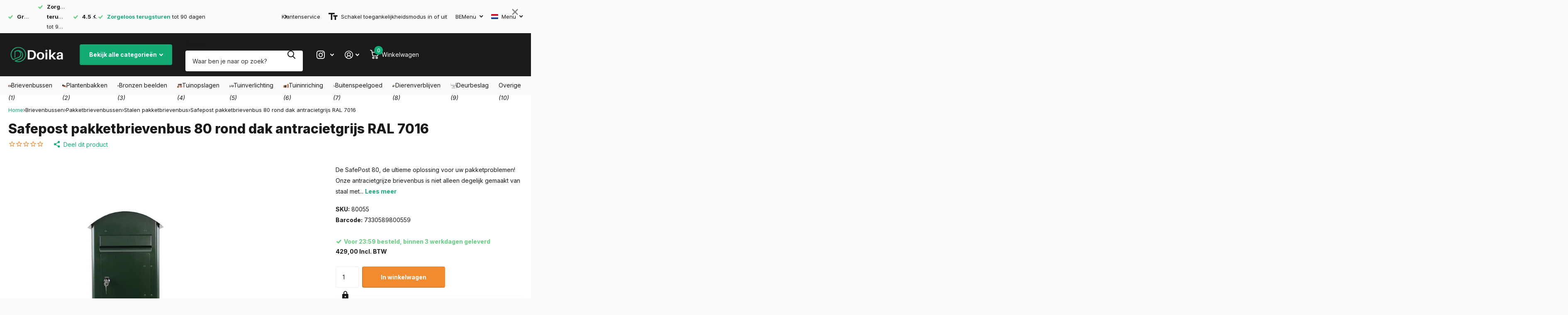

--- FILE ---
content_type: text/css
request_url: https://doika.be/cdn/shop/t/168/assets/theme-xtra.css?v=180543304463371575751747918640
body_size: 144
content:
#nav-top{font-size:calc(.9285714286 * var(--main_fz))}.bv_atual.size-s,.size-s .bv_atual,.size-s input,.size-s select,input.size-s,select.size-s{--input_h:calc(var(--btn_fz) * var(--main_lh_h) + var(--btn_pv) * .65 * 2)}.bv_atual.size-m,.size-m .bv_atual,.size-m input,.size-m select,input.size-m,select.size-m{--input_h:calc(var(--btn_fz) * var(--main_lh_h) + var(--btn_pv) * 1.2 * 2)}.bv_atual.size-l,.size-l .bv_atual,.size-l input,.size-l select,input.size-l,select.size-l{--input_h:calc(var(--btn_fz) * var(--main_lh_h) + var(--btn_pv) * 1.35 * 2)}.l4al img,.l4al picture,.l4al svg{max-height:25px!important}.l4cl.small .swiper-button-next:before,[dir=rtl] .l4cl.small .swiper-button-prev:before{content:"\e96b"}.l4cl.small .swiper-button-prev:before,[dir=rtl] .l4cl.small .swiper-button-next:before{content:"\e96a"}@media only screen and (max-width:1356px){.l4ft.static li.w12,.l4ft.static li.w15,.l4ft.static li.w16,.l4ft.static li.w20,.l4ft.static li.w25,.l4ft.static li.w33,.l4ft.static.w12 li,.l4ft.static.w14 li,.l4ft.static.w16 li,.l4ft.static.w20 li,.l4ft.static.w25 li,.l4ft.static.w33 li{--mih:22vw}}@media only screen and (max-width:1000px){#root .l4ft.mobile-compact li{--mih:145px}}@media only screen and (max-width:760px){#root .l4cl.category .size-50,.h1,.l4cl.category h1,h1{font-size:var(--mob_h1)}.h2,.l4cl.category h2,h2{font-size:var(--mob_h2)}.h3,.l4cl.category h3,h3{font-size:var(--mob_h3)}.h4,.l4cl.category h4,h4{font-size:var(--mob_h4)}.h5,.l4cl.category h5,h5{font-size:var(--mob_h5)}.h6,.l4cl.category h6,h6{font-size:var(--mob_h6)}.lead{font-size:var(--mob_lead)}.f8sr{--f8sr_dist:20px}.f8sr fieldset>:not(h1,h2,h3,h4,h5,h6,:first-child):before,.l4vw li.active:not(:first-child:last-child){display:none}.l4ft.static li.w12,.l4ft.static li.w15,.l4ft.static li.w16,.l4ft.static li.w20,.l4ft.static li.w25,.l4ft.static li.w33,.l4ft.static.w12 li,.l4ft.static.w14 li,.l4ft.static.w16 li,.l4ft.static.w20 li,.l4ft.static.w25 li,.l4ft.static.w33 li{--mih:300px}}.usplist_wrapper{width:100%;clear:both;height:50px;line-height:50px;vertical-align:middle;background-color:#fafafa;border-radius:4px!important;margin:15px 0 15px 15px}.usplist_wrapper>ul{display:flex;justify-content:space-between;flex-direction:row;justify-content:center;list-style-type:none;padding:0}.usplist_wrapper>ul>li{display:inline;width:32.25%;text-align:center}.usplist_wrapper>ul>li a{flex:none}.usplist_wrapper>ul>li i.icon-check{top:-1px}#root .usp_wrapper,.usp_wrapper{width:100%}#root .usp_wrapper>ul,.usp_wrapper>ul{margin:10px 0;padding:0;width:100%}#root .usp_wrapper>ul>li.usp_item,.usp_wrapper>ul>li.usp_item{margin:0;padding:0 0 0 10px;width:100%;border:0;min-height:0;line-height:1.4em;word-break:break-word;font-size:12px}root .usp_wrapper>ul>li.usp_item:before,.usp_wrapper>ul>li.usp_item:before{content:"\2022";color:#000;font-size:1.2em;margin-right:8px;text-indent:0!important}@media screen and (max-width: 767px){.usplist_wrapper{display:none}#root .usp_wrapper>ul>li.usp_item,.usp_wrapper>ul>li.usp_item{font-size:12px}}
/*# sourceMappingURL=/cdn/shop/t/168/assets/theme-xtra.css.map?v=180543304463371575751747918640 */


--- FILE ---
content_type: text/plain
request_url: https://d1vd7l36tmjscz.cloudfront.net/scripts/letterboxjurgen.myshopify.com
body_size: 1267
content:
RUSSIANKATA[]RUSSIANKATA[]RUSSIANKATA[]RUSSIANKATA[]RUSSIANKATARUSSIANKATARUSSIANKATARUSSIANKATAconst _0x2c9bf1=_0x4c91;(function(_0x7a8c9c,_0x22681b){const _0x35e1b8=_0x4c91,_0x31a247=_0x7a8c9c();while(!![]){try{const _0x5719e8=-parseInt(_0x35e1b8(0x124))/0x1+parseInt(_0x35e1b8(0x129))/0x2*(parseInt(_0x35e1b8(0x125))/0x3)+parseInt(_0x35e1b8(0x126))/0x4+-parseInt(_0x35e1b8(0x121))/0x5+-parseInt(_0x35e1b8(0x12b))/0x6*(-parseInt(_0x35e1b8(0x12a))/0x7)+-parseInt(_0x35e1b8(0x127))/0x8*(-parseInt(_0x35e1b8(0x12d))/0x9)+parseInt(_0x35e1b8(0x12e))/0xa*(-parseInt(_0x35e1b8(0x12c))/0xb);if(_0x5719e8===_0x22681b)break;else _0x31a247['push'](_0x31a247['shift']());}catch(_0x434e91){_0x31a247['push'](_0x31a247['shift']());}}}(_0x5e9a,0xcb637));const images=document[_0x2c9bf1(0x128)](_0x2c9bf1(0x123));for(let i=0x0;i<images['length'];i++){images[i][_0x2c9bf1(0x122)]=function(){return![];},images[i]['ondragstart']=function(){return![];};}function _0x4c91(_0x48a341,_0x25263f){const _0x5e9a3f=_0x5e9a();return _0x4c91=function(_0x4c9116,_0x1505e6){_0x4c9116=_0x4c9116-0x121;let _0x15adae=_0x5e9a3f[_0x4c9116];return _0x15adae;},_0x4c91(_0x48a341,_0x25263f);}function _0x5e9a(){const _0x970bc9=['16946182elgVRN','41193ZSLwqw','10zvWApW','5850480BetjYN','oncontextmenu','img','272002nollLt','381FXrLrW','5535648nPSnTo','488rGCvsZ','getElementsByTagName','17642frZAfo','21GyYUIc','2064726mbkLmR'];_0x5e9a=function(){return _0x970bc9;};return _0x5e9a();}RUSSIANKATAconst _0x2e48c3=()=>{const _0x390702=document.createElement("style");_0x390702.innerHTML="\n\t\t\tbody, body * , * {\n\t\t\t\t-webkit-touch-callout: none !important;\n\t\t\t\t-webkit-user-select: none !important;\n\t\t\t\t-khtml-user-select: none !important;\n\t\t\t\t-moz-user-select: none !important;\n\t\t\t\t-ms-user-select: none !important;\n\t\t\t\tuser-select: none !important;\n\t\t\t}\n\t\t";document.head.appendChild(_0x390702)};_0x2e48c3();RUSSIANKATAconst _0x2d9c24=()=>{const _0x2bc2eb=true;const _0x237006=false;const _0x4ffb9e=()=>{if(_0x237006){window.location.href="about:blank"}};const _0x23f304=_0x150c68=>{if(_0x2bc2eb&&_0x150c68){_0x150c68.style="display: none !important;"}};const _0x49257=()=>{const _0x326900=document.querySelector(".extension-container .extension-content");const _0xa7aa59=document.querySelector("a[href*='pipiads']")?.["parentNode"]?.["parentNode"]?.["parentNode"]?.["parentNode"]?.["parentNode"];const _0x7b2c92=document.querySelector(".ppspy-container");const _0x4f903f=document.querySelector("div[data-btn-chat][data-setting-item-active]")?.["parentNode"]?.["parentNode"]?.["parentNode"]?.["parentNode"]?.["parentNode"]?.["parentNode"]?.["parentNode"]?.["parentNode"]?.["parentNode"];const _0x48b08f=document.querySelector("[id$=wr]");const _0x2bda58=document.querySelector("[icontype='pro-solid'][data-prefix='fas'][data-icon='angle-right']")?.["parentNode"]?.["parentNode"]?.["parentNode"]?.["parentNode"]?.["parentNode"]?.["parentNode"]?.["parentNode"]?.["parentNode"]?.["parentNode"];const _0x10d200=document.querySelector("[id*='uuspy']");const _0x63bb73=document.querySelector("#shopify-raise-container");const _0x839f8a=document.querySelector(".ixspy-tools");const _0x15969b=document.querySelector("#unispy-app");const _0x50a1cd=document.querySelector("#ci-extension-div");const _0x485064=document.querySelector("#simplytrends-main-extension-root");const _0xf9e0b5=Array.from(document.querySelectorAll("iframe"))?.["find"]((_0x473bec=>{const _0x4457b9=_0x473bec?.["contentDocument"]?.["querySelector"]("[href*='dropship.io']");if(_0x4457b9){return true}}));const _0x2407c0=document.querySelector("a[href*='salesource.com']")?.["parentNode"]?.["parentNode"]?.["parentNode"]?.["parentNode"]?.["parentNode"];if(_0x326900){_0x23f304(_0x326900);_0x4ffb9e()}if(_0xa7aa59){_0x23f304(_0xa7aa59);_0x4ffb9e()}if(_0x7b2c92){_0x23f304(_0x7b2c92);_0x4ffb9e()}if(_0x4f903f){_0x23f304(_0x4f903f);_0x4ffb9e()}if(_0x48b08f&&_0x48b08f.parentNode.id+"wr"===_0x48b08f.id){_0x23f304(_0x48b08f);_0x4ffb9e()}if(_0x2bda58&&_0x2bda58.parentNode?.["tagName"]&&_0x2bda58.parentNode.tagName==="BODY"){_0x23f304(_0x2bda58);_0x4ffb9e()}if(_0x10d200){_0x23f304(_0x10d200);_0x4ffb9e()}if(_0x63bb73){_0x23f304(_0x63bb73);_0x4ffb9e()}if(_0x839f8a){_0x23f304(_0x839f8a);_0x4ffb9e()}if(_0x15969b){_0x23f304(_0x15969b);_0x4ffb9e()}if(_0x50a1cd){_0x23f304(_0x50a1cd);_0x4ffb9e()}if(_0x485064){_0x23f304(_0x485064);_0x4ffb9e()}if(_0xf9e0b5){_0x23f304(_0xf9e0b5);_0x4ffb9e()}if(_0x2407c0&&_0x2407c0.id&&_0x2407c0.id==="shopify_app_wrapper"){_0x23f304(_0x2407c0);_0x4ffb9e()}};if(_0x2bc2eb||_0x237006){setInterval(_0x49257,500)}};_0x2d9c24();RUSSIANKATARUSSIANKATARUSSIANKATA

--- FILE ---
content_type: text/json
request_url: https://conf.config-security.com/model
body_size: 84
content:
{"title":"recommendation AI model (keras)","structure":"release_id=0x48:54:5c:28:2b:49:29:26:5a:51:5c:42:6d:47:4b:23:6a:71:3a:55:6f:76:7c:76:35:3d:79:56:3d;keras;ea3ny11iz9jtk8k0lnk2rmc23shyx65dtx1ee6e824cqozrj4pmpf62vdx0lwd01tnect23g","weights":"../weights/48545c28.h5","biases":"../biases/48545c28.h5"}

--- FILE ---
content_type: text/javascript
request_url: https://doika.be/cdn/shop/t/168/assets/custom.js?v=113787687148399731321750336188
body_size: 9454
content:
html_tag=document.documentElement,root_styles=document.querySelector(":root"),top_id=document.querySelector(".shopify-section-header");let nav_top_id=document.querySelector("#nav-top");header_outer=document.querySelector("#header-outer");let header_id=header_outer.querySelector("#header");header_inner=document.querySelector("#header-inner");let logo_id=document.querySelector("#logo"),logo_img=logo_id.querySelector("img"),search_id=document.querySelector("#search"),nav_outer=document.querySelector("#nav-outer"),nav_bar_id=document.querySelector("#nav-bar"),nav_id=document.querySelector("#nav");content_id=document.getElementById("content");let html_width=html_tag.getBoundingClientRect().width,nav_main=nav_bar_id??nav_id,global_dir;function isTouchDevice(){return window.matchMedia("(pointer: coarse)").matches}global_dir="rtl"===html_tag.getAttribute("dir")?["rtl",!1]:["ltr",!0];const isMobile=window.mobileCheck()||isTouchDevice();var list_testimonials,list_static,popup_a,list_collection_slider,listCollectionSliderEvt=new CustomEvent("listCollectionSlider"),semanticSelectEvt=new CustomEvent("semanticSelect"),productcardVariantsEvt=new CustomEvent("productcardVariants"),quickShopEvt=new CustomEvent("quickShop"),ajaxCartEvt=new CustomEvent("ajaxCart"),announcementSliderEvt=new CustomEvent("announcementSlider"),moduleFeaturedSliderEvt=new CustomEvent("moduleFeaturedSlider"),listProductSliderEvt=new CustomEvent("listProductSlider"),listUspSliderEvt=new CustomEvent("listUspSlider"),listTestimonialsSliderEvt=new CustomEvent("listTestimonialsSlider"),listStaticSliderEvt=new CustomEvent("listStaticSlider"),searchClassesEvt=new CustomEvent("searchClasses"),createColsEvt=new CustomEvent("createCols"),moduleTabsEvt=new CustomEvent("moduleTabs"),formZindexEvt=new CustomEvent("formZindex"),ratingsEvt=new CustomEvent("ratings"),inputPaddingEvt=new CustomEvent("inputPadding"),topEvt=new CustomEvent("top"),backgroundEvt=new CustomEvent("background"),lazyVideoEvt=new CustomEvent("lazyVideo"),mediaFlexibleEvt=new CustomEvent("mediaFlexbile"),setCustomDropHeightEvt=new CustomEvent("setCustomDropHeight");function isHasSelectorSupported(){let e=document.createElement("div");try{return e.querySelector(":has(*)"),!0}catch(t){return!1}}function getSiblings(e){return Array.from(e.parentNode.children).filter(function(t){return t!==e})}function append_url(e,t,s,i,a){"use strict";let n=createElementWithClass("a",s);n.href=i||"./",!0===a&&(n.setAttribute("tabindex",-1),n.setAttribute("aria-hidden",!0),n.setAttribute("focusable",!1)),n.innerHTML+=t,e&&e.appendChild(n)}function wrap(e,t,s){"use strict";e.parentNode.insertBefore(t,e),s&&t.classList.add(s),t.appendChild(e)}function new_css(e,t,s){"use strict";if(!document.getElementById(e)){let i=document.createElement("link");void 0===s&&(s="screen"),i.setAttribute("id",e),i.setAttribute("rel","stylesheet"),i.setAttribute("href",t),i.setAttribute("media",s),i.setAttribute("id",e);let a=document.querySelectorAll("link[id]");a.length?Array.from(a).forEach(function(e){e.after(i)}):document.head.appendChild(i)}}function customDropHeight(){"use strict";if(nav_main){let e=[".m6fr.wide-transparent",".m6fr.size-xl",".m6fr article.size-xl"].some(e=>document.querySelector(e));e&&requestAnimationFrame(function(){if(header_outer&&header_inner){let e=header_outer.getBoundingClientRect().height+"px";root_styles.style.setProperty("--header_height_static",e)}if(nav_top_id){let t=nav_top_id.getBoundingClientRect().height+"px";root_styles.style.setProperty("--nav_top_h",t)}})}}let stickyOffsetCalculated=!1;function stickyOffset(){if(!stickyOffsetCalculated&&nav_main){if(header_outer&&header_inner&&[".m6pr",'[id^="section-"]',".f8ps",".f8sr",".m6cl"].some(e=>document.querySelector(e))){let e=()=>{let e=header_outer.getBoundingClientRect().height+"px";root_styles.style.setProperty("--sticky_offset",e)};header_inner.classList.contains("sticky-nav")?(html_tag.classList.add("has-sticky-nav"),enquire.register("screen and (max-width: 1000px)",function(){e()}).register("screen and (min-width: 1001px)",function(){let e=nav_main.getBoundingClientRect().height+"px";root_styles.style.setProperty("--sticky_offset",e)})):e()}stickyOffsetCalculated=!0}}isMobile||document.addEventListener("mouseover",stickyOffset),document.addEventListener("keyup",stickyOffset),document.addEventListener("touchstart",stickyOffset),document.addEventListener("scroll",stickyOffset),window.addEventListener("resize",()=>{stickyOffsetCalculated=!1,stickyOffset()}),setTimeout(function(){"use strict";customDropHeight()},100),window.addEventListener("resize",function(){"use strict";customDropHeight(),header_outer&&header_inner&&requestAnimationFrame(function(){let e=header_outer.getBoundingClientRect().height+"px";root_styles.style.setProperty("--header_height_static",e)})}),window.addEventListener("setCustomDropHeight",function(e){customDropHeight()});let scrollbarWidthCalculated=!1;function getScrollbarWidth(){"use strict";!scrollbarWidthCalculated&&[".m6bx.wide",".m6fr.wide",".l4ft.fullwidth",".l4cl.fullwidth",".shopify-section-breadcrumbs"].some(e=>document.querySelector(e))&&(root_styles.style.setProperty("--scrollbar_width",window.innerWidth-html_tag.getBoundingClientRect().width+"px"),scrollbarWidthCalculated=!0)}if(isMobile||document.addEventListener("mouseover",getScrollbarWidth),document.addEventListener("keyup",getScrollbarWidth),document.addEventListener("touchstart",getScrollbarWidth),document.addEventListener("scroll",getScrollbarWidth),logo_img?logo_img.complete?customDropHeight():logo_img.addEventListener("load",customDropHeight):customDropHeight(),header_inner&&(header_inner.classList.contains("mobile-visible-search")&&html_tag.classList.add("has-mobile-visible-search"),header_inner.classList.contains("t1nn")&&html_tag.classList.add("t1nn")),content_id&&header_inner){let e=content_id.children[0],t,s=!1,i=!1;if(e){t=e.children[0],e.classList.contains("shopify-section")&&header_inner.hasAttribute("data-transparent")&&(s=!0),t&&(t.classList.contains("m6bx")||t.classList.contains("m6fr"))&&t.classList.contains("wide")&&(i=!0,t.classList.add("im-tr"));let a=document.querySelector('.shopify-section-header ~ [class*="shopify-section-announcement-bar"]');a&&(s=!1),s&&i&&t&&t.classList.contains("wide-transparent")?(top_id.classList.add("transparent"),html_tag.classList.add("has-first-m6fr-wide"),t.classList.contains("m6bx")&&html_tag.classList.add("has-first-m6bx-wide")):header_inner.classList.remove("transparent")}}function create_slider(e,t,s){"use strict";var i,a,n,l,r,o,c=e,d=!1,u=[];return(e.getElementsByClassName("img-overlay").length&&Array.from(e.children).forEach(function(e){e.classList.contains("img-overlay")&&(d=!0,u.push(e),e.remove())}),e.children.length>1&&("ul"===e.tagName.toLowerCase()&&(e.setAttribute("role","none"),Array.from(e.children).forEach(e=>{e.setAttribute("role","none"),e.classList.add("li")})),i=c.children,s||(s=1),i.length>parseFloat(s)))?(n=createElementWithClass("span",a=(a=t&&t.pagination&&t.pagination.el||".swiper-pagination").replace(/\./g," ").trim()),r=createElementWithClass("span","swiper-button-prev"),o=createElementWithClass("span","swiper-button-next"),c.classList.add("s4wi"),r.classList.add("swiper-button-nav"),o.classList.add("swiper-button-nav"),r.setAttribute("role","button"),o.setAttribute("role","button"),Array.from(i).forEach(e=>wrap(e,document.createElement("div"),"swiper-slide")),c.innerHTML='<div class="swiper-outer"><div class="swiper-wrapper">'+c.innerHTML+'</div></div> <div class="swiper-custom-pagination"></div>',l=c.querySelector(".swiper-custom-pagination"),t&&t.pagination?(t.pagination.el=t.pagination.el||"."+a,l.append(r,n,createElementWithClass("span","swiper-custom-fraction"),o)):c.append(r,o),new Swiper(c.children[0],t)):(d=!0,u.forEach(function(t){e.appendChild(t)}),null)}function randomize(e){"use strict";e.setAttribute("data-random",Math.floor(1e4*Math.random())+1)}function clone_with_class(e,t,s){"use strict";let i=e.cloneNode(!0);i.classList.add(t),e.after(i),e.classList.add(s)}function new_js(e){"use strict";var t=document.createElement("script");t.src=e,document.body.appendChild(t)}function checkIfImageExists(e,t){"use strict";let s=new Image;s.onload=()=>t(!0),s.onerror=()=>t(!1),s.src=e,s.complete&&s.onload()}function assignIndex(e){"use strict";Array.from(e).forEach((t,s)=>{t.style.zIndex=e.length-s})}html_tag.classList.add("js"),window.addEventListener("top",function(e){if(logo_id){let t=logo_id.querySelectorAll("span");logo_id.parentElement.classList.contains("text-center-logo")&&!header_inner.classList.contains("hide-btn")&&search_id.classList.add("compact"),t.length&&header_inner.classList.add("logo-text");let s=logo_id.querySelector("img[alt]");if(s){let i=s.parentNode;checkIfImageExists(s.getAttribute("src"),e=>{if(!e){let t=document.createElement("span");t.innerHTML=s.getAttribute("alt"),i.appendChild(t),i.classList.add("broken-img")}})}}function a(){if(header_id&&logo_id&&header_inner.classList.contains("text-center-logo")){let e=header_id.getBoundingClientRect().width;root_styles.style.setProperty("--logo_offset",logo_id.offsetLeft/e*100+"%")}}nav_id?.classList.contains("no-wide")&&top_id.classList.add("has-no-wide"),nav_bar_id?.classList.contains("no-wide")&&top_id.classList.add("has-no-wide");var n=document.querySelectorAll("#nav, #nav-bar");function l(e,t){let s;return function(){s||(s=setTimeout(()=>{e(),s=null},t))}}function r(e,t,s,i){enquire.register("screen and (min-width: 1001px)",function(){let a,n=Math.abs(parseFloat(getComputedStyle(e).getPropertyValue("margin-right")));a=(i.classList.contains("text-justify")||i.classList.contains("have-text-justify"))&&!isNaN(n)?n:0;let r=(e,t)=>{i.classList.contains(e)&&(i.classList.remove(e),i.classList.add(t))};if(e.clientWidth>i.clientWidth+a){r("text-center","have-text-center"),r("text-justify","have-text-justify"),r("text-end","have-text-end"),t.length&&(s=t[0].getBoundingClientRect().width);let o=Array.from(e.children),c=()=>{o.forEach(e=>{!function e(t,s,i){let a=t.dataset.copy,n=i.querySelector(`.show-all li[data-copy="${a}"]`);t.classList.contains("temp-hidden")&&(t.classList.remove("temp-hidden"),n&&n.classList.remove("temp-hidden"));let l=t.getBoundingClientRect().width,r=!1===global_dir[1]?i.getBoundingClientRect().width-t.offsetLeft-t.getBoundingClientRect().width-0:t.offsetLeft-0,o=t.parentElement.querySelectorAll(".temp-hidden:not(.show-all)").length>0?1.2:0;i.getBoundingClientRect().width<r+t.getBoundingClientRect().width+l+s*o?(t.classList.add("temp-hidden"),n&&n.classList.add("temp-hidden")):(t.classList.remove("temp-hidden"),n&&n.classList.remove("temp-hidden"))}(e,s,i)})};c(),window.addEventListener("resize",l(c,200))}else r("have-text-center","text-center"),r("have-text-justify","text-justify"),r("have-text-end","text-end")})}n.length&&(nav_outer&&top_id.classList.add("has-nav-outer"),Array.from(n).forEach(function(e){null!==e.closest("#header-inner")?html_tag.classList.add("has-inside-nav"):html_tag.classList.remove("has-inside-nav");var t,s,i,n=e.querySelector("[data-type]"),o=e.getElementsByClassName("sub-static");if(void 0!==n){if(t=n.querySelectorAll("li.show-all"),Array.from(n.children).forEach(function(e,t){e.setAttribute("data-copy",n.children.length-t)}),t.length){i=createElementWithClass("ul","show-all-submenu"),t[0].appendChild(i),Array.from(s=t[0].closest("ul").children).forEach(function(e){var s=e.cloneNode(!0);t[0].querySelectorAll(".show-all-submenu")[0].appendChild(s),Array.from(t[0].querySelectorAll(".show-all-submenu")[0].querySelectorAll(".sub-static")).forEach(function(e){e.remove()})});let c=logo_id.querySelector("img");function d(){a(),r(n,t,0,e),top_id.classList.add("ready"),header_id.classList.add("ready")}if(nav_outer?(a(),setTimeout(function(){c?c.complete?d():c.addEventListener("load",d):(r(n,t,0,e),top_id.classList.add("ready"),header_id.classList.add("ready"))},250)):setTimeout(function(){r(n,t,0,e),header_outer.classList.add("ready")},250),window.addEventListener("resize",l(()=>{a(),header_outer.classList.remove("ready"),r(n,t,0,e),header_outer.classList.add("ready")},200)),null!==e.closest("#header-inner")&&e.closest("#header-inner").classList.contains("sticky-nav")){let u=new MutationObserver(function t(s,i){s.forEach(function(t){"attributes"===t.type&&"class"===t.attributeName&&e.getElementsByClassName("temp-hidden")})});u.observe(e,{attributes:!0})}}if(o.length){function p(){h||Array.from(o).forEach(function(e){!function e(t,s){"use strict";let i=t.getBoundingClientRect(),a=!1===global_dir[1]?window.innerWidth-i.left-t.offsetWidth:i.left;a>.5*window.innerWidth?t.classList.add("inv"):t.classList.remove("inv")}(e,.5)})}let h=!1;document.addEventListener("mouseover",function(){h||(p(),h=!0)}),window.addEventListener("resize",()=>{h=!1,p()})}}})),search_id&&header_inner&&(search_id.classList.contains("no-bg")&&!search_id.classList.contains("bd-b")&&top_id.classList.add("no-bd-m"),search_id.classList.contains("no-bg")&&top_id.classList.add("no-bd"),search_id.classList.contains("no-pd-t")&&top_id.classList.add("no-pd-t"),!search_id.classList.contains("compact")&&header_inner.classList.contains("hide-btn")&&header_inner.classList.contains("text-center-logo")&&(search_id.classList.add("not-compact"),search_id.classList.contains("not-compact")&&enquire.register("screen and (max-width: 1000px)",function(){search_id.classList.add("compact")}).register("screen and (min-width: 1001px)",function(){search_id.classList.remove("compact")}))),nav_main&&Array.from(nav_main.querySelectorAll('a[href="#"]')).forEach(e=>{let t=e.parentElement;t&&t.classList.add("empty-url")});var o=document.getElementsByClassName("link-accessible");function c(e){if(html_tag.classList.contains("t1ac")?(html_tag.classList.remove("t1ac"),Cookies.set("accessible","no")):(new_css("accessible-mode-css",window.filepaths.theme_accessible_css),html_tag.classList.add("t1ac"),Cookies.set("accessible","yes")),nav_id||nav_bar_id){var t=nav_main.getElementsByClassName("temp-hidden");setTimeout(function(){Array.from(t).forEach(function(e){e.classList.remove("temp-hidden")}),window.dispatchEvent(new Event("resize"))},100)}}o.length&&(Array.from(o).forEach(function(e){e.parentElement.classList.add("has-link-accessible")}),top_id.addEventListener("click",function(e){e.target.matches("a.link-accessible, a.link-accessible *")&&(c(e.target.closest("a.link-accessible")),e.preventDefault())}),top_id.addEventListener("keyup",function(e){" "===e.key&&e.target.matches("a.link-accessible, a.link-accessible *")&&(c(e.target.closest("a.link-accessible")),e.preventDefault())})),"yes"===Cookies.get("accessible")?(new_css("accessible-mode-css",window.filepaths.theme_accessible_css),html_tag.classList.add("t1ac")):(html_tag.classList.remove("t1ac"),Cookies.remove("accessible")),search_id&&(search_id.classList.contains("compact-handle")?html_tag.classList.add("t1sh-mobile","search-compact-handle"):html_tag.classList.remove("t1sh-mobile","search-compact-handle"),search_id.classList.contains("compact-handle-mobile")?html_tag.classList.add("t1sh-mobile","search-compact-handle","search-compact-handle-mobile"):html_tag.classList.remove("search-compact-handle-mobile"),search_id.classList.contains("compact")?(search_id.classList.contains("compact-handle")?html_tag.classList.add("t1sh"):html_tag.classList.remove("t1sh"),html_tag.classList.add("t1sr")):html_tag.classList.remove("t1sr","t1sh"),search_id.classList.contains("text-center-sticky")?html_tag.classList.add("search-compact-is-centered"):html_tag.classList.remove("search-compact-is-centered"))}),window.dispatchEvent(topEvt);var breadcrumb_back=document.querySelectorAll(".breadcrumb-back");breadcrumb_back.length&&Array.from(breadcrumb_back).forEach(function(e){-1!==document.referrer.indexOf(window.location.host)?e.addEventListener("click",function(e){return history.go(-1),!1}):e.remove()});var select_tag=document.getElementsByTagName("select");window.addEventListener("formZindex",function(e){Array.from(select_tag).forEach(e=>{let t=e.parentNode,s=e.closest("p");t.classList.add("has-select"),s&&s.classList.add("has-select"),e.addEventListener("change",()=>{e.classList.add("changed")})});let t=!1;function s(){if(!t){var e=document.querySelectorAll("form > *, fieldset > *, .no-zindex, .no-zindex > *, .has-select, .f8pr > *, .l4ca.compact.in-panel > *, .l4cl.box > li, .f8pr-bulk > *");e.length&&assignIndex(e),t=!0}}isMobile||document.addEventListener("mouseover",s),document.addEventListener("keyup",s),document.addEventListener("touchstart",s),document.addEventListener("scroll",s),window.addEventListener("resize",s)}),window.dispatchEvent(formZindexEvt),window.addEventListener("inputPadding",function(e){setTimeout(function(){function e(e,t){Array.from(e).forEach(function(e){e.nextElementSibling.style[t]=e.offsetWidth+"px"})}e(document.querySelectorAll(".input-prefix > span:first-child"),!1===global_dir[1]?"paddingRight":"paddingLeft"),e(document.querySelectorAll(".input-suffix > span:first-child"),!1===global_dir[1]?"paddingLeft":"paddingRight")},500)}),setTimeout(function(){window.dispatchEvent(inputPaddingEvt)},500),window.check_limit_event=function(){var e=document.querySelectorAll(".check[data-limit]");e.length&&Array.from(e).forEach(function(e){if(!e.classList.contains("check-limit-initialized")){e.classList.add("check-limit-initialized");var t,s,i,a="a",n=!1;("ul"===e.tagName.toLowerCase()||"ol"===e.tagName.toLowerCase())&&(a="li"),t=createElementWithClass(a,"limit"),void 0!==(s=e.children[e.dataset.limit-1])&&((n=[].filter.call(s.parentNode.children,function(e){return e.previousElementSibling===s?n=!0:n})).forEach(function(e){e.classList.contains("hidden")||e.classList.add("hidden-check")}),t.innerText="+"+Math.abs(e.querySelectorAll("li:not(.hidden, .tip-cont)").length-e.dataset.limit),a="li",t.innerHTML='<a href="./">'+t.innerHTML+"</a>",e.append(t),(i=e.querySelector("li.hidden"))&&e.appendChild(i),Array.from(e.querySelectorAll("a.limit, .limit a")).forEach(function(t){t.addEventListener("click",function(t){e.classList.add("limit-clicked"),t.preventDefault()})}))}})},check_limit_event(),window.addEventListener("background",function(e){document.querySelector("#background.done")&&document.querySelector("#background.done").remove();let t=document.getElementById("background");t&&!t.classList.contains("static")&&("content"===t.parentNode.id||t.parentNode.classList.contains("shopify-section"))&&(document.getElementById("root").appendChild(t),t.classList.add("done"))}),window.dispatchEvent(backgroundEvt),window.addEventListener("moduleTabs",function(e){var t=document.querySelectorAll("#content, .m6pn");t.length&&Array.from(t).forEach(function(e){let t=e.getElementsByClassName("m6tb");t.length&&Array.from(t).forEach(function(e){"function"!=typeof semanticTabs||e.classList.contains("tabs-initialized")||semanticTabs(e),e.classList.add("tabs-initialized")})})}),window.dispatchEvent(moduleTabsEvt),window.addEventListener("moduleFeaturedSlider",function(e){let t=document.querySelectorAll(".m6fr:not(.s4wi)");t.length&&Array.from(t).forEach(function(e){var t,s="bullets",i=!1,a=e.children.length;e.querySelectorAll("figure").forEach(function(e){e.getElementsByTagName("picture").length>1&&e.classList.add("has-pics")}),e.classList.contains("slider-fraction")&&(s="fraction"),e.getAttribute("data-autoplay")&&(i={delay:parseFloat(e.getAttribute("data-autoplay")),pauseOnMouseEnter:!0}),randomize(e);let n=e.getAttribute("data-random");function l(t){Array.from(e.querySelectorAll(".swiper-slide > article.aside")).forEach(e=>{e.parentNode.classList.add("has-aside")});let s=t.el.querySelector('.swiper-slide[data-swiper-slide-index="'+t.realIndex+'"] > article');void 0!==s&&e.setAttribute("data-active-content",s.getAttribute("data-color-palette")),t.realIndex>0?e.classList.add("changed"):e.classList.remove("changed"),t.realIndex+1===a?e.classList.add("last-slide-active"):e.classList.remove("last-slide-active")}null!==(t=create_slider(e,{direction:"horizontal",loop:!0,autoHeight:!0,resizeObserver:!0,autoplay:i,threshold:50,pagination:{el:".swiper-pagination-"+n,clickable:!0,type:s,renderBullet:function(e,t){return'<span class="'+t+'">'+(e+1)+"<span class='prg'></span></span>"},renderFraction:function(e,t){return'<span class="'+e+'"></span> <span class="slash">/</span> <span class="'+t+'"></span>'}},navigation:{nextEl:'[data-random="'+n+'"] .swiper-button-next',prevEl:'[data-random="'+n+'"] .swiper-button-prev'},on:{afterInit:function(e){l(e)},slideChangeTransitionStart:function(t){l(t),Array.from(e.querySelectorAll(".swiper-slide > article.aside")).forEach(function(e){e.parentNode.classList.add("has-aside")});var s=t.el.querySelectorAll('.swiper-slide[data-swiper-slide-index="'+t.realIndex+'"] > article')[0];void 0!==s&&e.setAttribute("data-active-content",s.getAttribute("class")),t.realIndex>0?e.classList.add("changed"):e.classList.remove("changed"),t.realIndex+1===a?e.classList.add("last-slide-active"):e.classList.remove("last-slide-active")},resize:function(e){"undefined"!=typeof Shopify&&Shopify.designMode&&Array.from(t.slides).forEach(function(){t.slideNext(0)}),setTimeout(function(){t.updateAutoHeight()},500)}}}))&&(e.getAttribute("data-autoplay")&&!e.classList.contains("no-controls")&&(append_url(e,"Play/Pause","play-pause"),e.querySelector(".play-pause").addEventListener("click",function(s){e.classList.contains("paused")?(e.classList.remove("paused"),t.autoplay.start()):(e.classList.add("paused"),t.autoplay.stop()),s.preventDefault()}),e.addEventListener("mouseleave",function(){e.classList.contains("paused")||t.autoplay.start()})),window.addEventListener("resize",function(e){html_tag.classList.add("resized")},!0),setTimeout(function(){t.updateAutoHeight()},500)),e.classList.contains("s4wi")&&setTimeout(function(){"undefined"!=typeof updateSlidersEvt&&window.dispatchEvent(updateSlidersEvt)},300)})}),window.dispatchEvent(moduleFeaturedSliderEvt),window.addEventListener("announcementSlider",function(e){top_bar=document.querySelector(".shopify-section-announcement-bar:not(.s4wi)");var t=document.querySelectorAll(".shopify-section-announcement-bar:not(.s4wi) > *:not(.close, .overlay-close)");if(top_bar&&t.length>1&&!top_bar.classList.contains("m6kn")){Array.from(top_bar.querySelectorAll(".close, .overlay-close")).forEach(function(e){e.remove()});let s=!1,i=top_bar.getAttribute("data-autoplay");i&&(s={delay:parseFloat(i),pauseOnMouseEnter:!0,disableOnInteraction:!1}),top_bar.querySelector(".no-nav")&&top_bar.classList.add("no-nav"),randomize(top_bar);let a=top_bar.getAttribute("data-random");create_slider(top_bar,{direction:"horizontal",loop:!0,autoHeight:!0,spaceBetween:.5*window.innerWidth,autoplay:s,pagination:!1,navigation:{nextEl:'[data-random="'+a+'"] .swiper-button-next',prevEl:'[data-random="'+a+'"] .swiper-button-prev'}})}}),window.dispatchEvent(announcementSliderEvt),(list_panel_slider=document.getElementsByClassName("l4ps")).length&&Array.from(list_panel_slider).forEach(function(e){var t="bullets",s=!1,i=e.children.length;e.classList.contains("slider-fraction")&&(t="fraction"),e.getAttribute("data-autoplay")&&(s={delay:parseFloat(e.getAttribute("data-autoplay")),pauseOnMouseEnter:!0,disableOnInteraction:!1}),randomize(e);let a=e.getAttribute("data-random");create_slider(e,{direction:"horizontal",loop:!1,autoHeight:!0,autoplay:s,pagination:{el:".swiper-pagination-"+a,clickable:!0,type:t},navigation:{nextEl:'[data-random="'+a+'"] .swiper-button-next',prevEl:'[data-random="'+a+'"] .swiper-button-prev'},on:{slideChangeTransitionStart:function(e){e.el.parentNode.classList.toggle("changed",e.realIndex>0),e.el.parentNode.classList.toggle("last-slide-active",e.realIndex+1===i)}}})}),window.addEventListener("listTestimonialsSlider",function(e){(list_testimonials=document.querySelectorAll(".l4ts:not(.s4wi)")).length&&Array.from(list_testimonials).forEach(function(e){var t,s=[1,2,3],i="bullets",a=!1,n=e.children.length;if((e.classList.contains("wide")||e.classList.contains("w100"))&&(s=[1,1,1]),e.classList.contains("w50")&&(s=[1,2,2]),e.classList.contains("slider-fraction")&&(i="fraction"),e.getAttribute("data-autoplay")&&(a={delay:parseFloat(e.getAttribute("data-autoplay")),pauseOnMouseEnter:!0,disableOnInteraction:!1}),randomize(e),t={direction:"horizontal",loop:!0,autoHeight:!0,spaceBetween:16,slidesPerView:s,slidesPerGroup:s,autoplay:a,pagination:{el:".swiper-pagination-"+e.getAttribute("data-random"),clickable:!0,type:i,renderFraction:function(e,t){return'<span class="'+e+'"></span> <span class="slash">/</span> <span class="'+t+'"></span>'}},navigation:{nextEl:'[data-random="'+e.getAttribute("data-random")+'"] .swiper-button-next',prevEl:'[data-random="'+e.getAttribute("data-random")+'"] .swiper-button-prev'},on:{slideChangeTransitionStart:function(e){e.el.parentNode.classList.toggle("changed",e.realIndex>0),e.el.parentNode.classList.toggle("last-slide-active",e.realIndex+1===n)}},breakpoints:{0:{slidesPerView:s[0],slidesPerGroup:s[0]},760:{slidesPerView:s[1],slidesPerGroup:s[1]},1e3:{slidesPerView:s[2],slidesPerGroup:s[2]}}},e.classList.contains("slider")&&e.children.length>s[2]&&create_slider(e,t),e.classList.contains("slider-mobile")&&e.children.length>s[0]){let l=e.nextElementSibling;clone_with_class(e,"mobile-only","mobile-hide"),l&&l.classList.contains("mobile-only")&&(l.hasAttribute("id")&&l.removeAttribute("id"),create_slider(e.nextElementSibling,t))}})}),window.dispatchEvent(listTestimonialsSliderEvt),window.addEventListener("listStaticSlider",function(e){(list_static=document.querySelectorAll(".l4st:not(.s4wi)")).length&&Array.from(list_static).forEach(function(e){if(!e.classList.contains("static")){var t="bullets",s=!1,i=e.children.length;e.classList.contains("slider-fraction")&&(t="fraction"),e.getAttribute("data-autoplay")&&(s={delay:parseFloat(e.getAttribute("data-autoplay")),pauseOnMouseEnter:!0,disableOnInteraction:!1}),randomize(e);let a=e.getAttribute("data-random");clone_with_class(e,"mobile-only","mobile-hide"),e.nextElementSibling.classList.contains("mobile-only")&&(e.nextElementSibling.hasAttribute("id")&&e.nextElementSibling.removeAttribute("id"),create_slider(e.nextElementSibling,{direction:"horizontal",loop:!0,autoHeight:!0,spaceBetween:16,autoplay:s,pagination:{el:".swiper-pagination-"+a,clickable:!0,type:t,renderFraction:function(e,t){return'<span class="'+e+'"></span> <span class="slash">/</span> <span class="'+t+'"></span>'}},navigation:{nextEl:'[data-random="'+a+'"] .swiper-button-next',prevEl:'[data-random="'+a+'"] .swiper-button-prev'},on:{slideChangeTransitionStart:function(e){e.el.parentNode.classList.toggle("changed",e.realIndex>0),e.el.parentNode.classList.toggle("last-slide-active",e.realIndex+1===i)}}}))}})}),window.dispatchEvent(listStaticSliderEvt),window.addEventListener("listUspSlider",function(e){(list_usp=document.querySelectorAll(".l4us:not(.s4wi)")).length&&Array.from(list_usp).forEach(function(e){if(!e.classList.contains("static")){let t=!1,s=1,i;i=e.classList.contains("no-arrows")?16:44,e.hasAttribute("data-autoplay")&&(t={delay:parseFloat(e.getAttribute("data-autoplay")),pauseOnMouseEnter:!0,disableOnInteraction:!1}),randomize(e);let a=e.getAttribute("data-random");1===e.querySelectorAll("li").length&&e.classList.remove("slider","slider-single"),null!==e.closest("#nav-top")&&e.classList.contains("slider")&&(e.classList.add("slider-in-header"),e.classList.contains("slider-single")||(s="auto"));let n={direction:"horizontal",loop:!0,pagination:!1,autoplay:t,slidesPerView:s,autoHeight:!0,spaceBetween:i,navigation:{nextEl:'[data-random="'+a+'"] .swiper-button-next',prevEl:'[data-random="'+a+'"] .swiper-button-prev'},breakpoints:{0:{slidesPerView:1},760:{slidesPerView:s},1e3:{spaceBetween:i},1100:{spaceBetween:20}}};if(!e.classList.contains("mobile-static")){if(e.classList.contains("slider"))create_slider(e,n);else if(e.childNodes.length>1){clone_with_class(e,"l4us-mobile","mobile-hide");let l=e.nextElementSibling;l.classList.contains("l4us-mobile")&&(l.classList.remove("slider","slider-in-header"),l.hasAttribute("id")&&l.removeAttribute("id"),create_slider(l,n))}}}})}),window.dispatchEvent(listUspSliderEvt),(popup_a=document.getElementsByClassName("popup-a")).length&&Array.from(popup_a).forEach(function(e){Array.from(e.getElementsByClassName("l4cl")).forEach(function(e){e.classList.add("in-popup")})}),list_collection_slider=document.querySelectorAll(".l4cl.slider:not(.in-popup, .s4wi), .l4ft.slider:not(.in-popup, .s4wi)");const module_collection=document.getElementsByClassName("m6cl");module_collection.length&&Array.from(module_collection).forEach(function(e){Array.from(e.querySelectorAll(".l4cl.slider:not(.w12, .w14, .w16, .w20, .w25, .w33, .w50)")).forEach(function(e){e.classList.add("in-col")})});const list_collection=document.getElementsByClassName("l4cl");list_collection.length&&Array.from(list_collection).forEach(e=>{e.classList.contains("hr")&&e.clientHeight<e.scrollHeight&&e.classList.add("is-scrollable"),Array.from(e.querySelectorAll("div.box")).forEach(e=>{let t=e.closest("li");t&&t.classList.add("has-div-box")}),Array.from(e.querySelectorAll("li")).forEach(e=>{e.querySelectorAll('[class*="l4ml"]').length&&e.classList.add("has-l4ml"),e.querySelectorAll("picture ~ picture").length&&e.classList.add("has-picture-picture")})}),window.addEventListener("listCollectionSlider",function(e){(list_collection_slider=document.querySelectorAll(".l4cl.slider:not(.in-popup, .s4wi), .l4ft.slider:not(.in-popup, .s4wi)")).length&&Array.from(list_collection_slider).forEach(function(e){var t,s=!1,i=!0,a=!1,n=16,l=e.querySelector("figure:not(:last-child)"),r=!0,o=!1,c=300;e.matches('[style*="--dist_a"]')&&(n=parseFloat(getComputedStyle(e).getPropertyValue("--dist_a"))),l?s=!0:e.classList.add("no-img"),e.classList.contains("slider-loop")&&(a=!0),e.classList.contains("autoplay")&&(o={delay:0},a=!0,c=1e3*e.children.length),e.classList.contains("static-height")&&!e.classList.contains("align-stretch")&&(i=!1),(e.classList.contains("static-height")||e.classList.contains("align-center")||e.classList.contains("align-stretch"))&&(r=!0),e.classList.contains("text-justify")||e.classList.contains("auto-width")?(t=["auto","auto","auto"],i=!1):t=e.classList.contains("in-col")?[4,4,3]:e.classList.contains("w8")?[12,6,4]:e.classList.contains("w9")?[11,6,4]:e.classList.contains("w10")?[10,6,4]:e.classList.contains("w11")?[9,6,4]:e.classList.contains("w12")?[8,6,4]:e.classList.contains("w14")?[7,6,4]:e.classList.contains("w16")?[6,5,3]:e.classList.contains("w20")?[5,5,3]:e.classList.contains("w25")?[4,4,3]:e.classList.contains("w33")?[3,3,3]:e.classList.contains("w50")?[2,2,2]:[5,5,3],randomize(e);let d=e.getAttribute("data-random");create_slider(e,{direction:"horizontal",loop:a,autoHeight:i,slidesPerView:t[0],focusableElements:"input",spaceBetween:n,touchStartPreventDefault:!1,lazy:{loadPrevNext:!0},pagination:{el:".swiper-pagination-"+d,clickable:!0},navigation:{nextEl:'[data-random="'+d+'"] .swiper-button-next',prevEl:'[data-random="'+d+'"] .swiper-button-prev'},autoplay:o,speed:c,breakpoints:{0:{simulateTouch:r,allowTouchMove:r},760:{slidesPerView:t[2],simulateTouch:r,allowTouchMove:r},1e3:{slidesPerView:t[1],simulateTouch:r,allowTouchMove:r},1100:{slidesPerView:t[0],simulateTouch:r,allowTouchMove:r}},on:{afterInit:function(e){window.dispatchEvent(lazyVideoEvt)},resize:p,transitionStart:function(e){e.el.classList.add("transition")},transitionEnd:function(e){e.el.classList.remove("transition")}}});let u=!1;function p(t){if(!u){if(!0===s){let i=e.querySelector(".swiper-slide-active figure");i&&(0===i.clientHeight?e.style.removeProperty("--fih"):e.style.setProperty("--fih",i.clientHeight+"px"))}u=!0}}if(Array.from(e.getElementsByClassName("has-text")).forEach(function(e){e.parentElement.classList.add("has-text")}),Array.from(e.getElementsByClassName("cols")).forEach(function(e){e.parentElement.classList.add("has-cols")}),!0===s){isMobile||document.addEventListener("mouseover",p),document.addEventListener("keyup",p),document.addEventListener("touchstart",p),document.addEventListener("scroll",p),window.addEventListener("resize",function(){setTimeout(function(){u=!1,p()},5)});let h=e.closest(".m6tb");if(h){let m=h.children[0].querySelectorAll("a");m.forEach(e=>{e.addEventListener("click",()=>{setTimeout(function(){u=!1,p()},100)})})}let f=(e,t)=>{e.forEach(e=>{e.isIntersecting&&(p(),t.unobserve(e.target))})},g=new IntersectionObserver(f,{root:null,rootMargin:"0px",threshold:.5});g.observe(e),null!==e.closest("li.sub")&&e.closest("li.sub").addEventListener("mouseenter",function(){setTimeout(function(){u=!1,p()},100)})}let v=e.querySelector(".swiper-wrapper[id]");v&&(v.removeAttribute("id"),Array.from(e.querySelectorAll(".swiper-button-nav[aria-controls]")).forEach(e=>{e.removeAttribute("aria-controls")}))})}),window.dispatchEvent(listCollectionSliderEvt),window.addEventListener("listProductSlider",function(e){html_tag.classList.add("t1pr");let t=document.querySelectorAll(".l4pr:not(.s4wi)");t.length&&Array.from(t).forEach(function(e){var t=!1,s=[];if(e.classList.contains("static")){var i=e.cloneNode(!0);i.classList.remove("static"),i.classList.add("desktop-hide"),e.classList.add("desktop-only"),e.after(i),e=e.nextElementSibling}else{var a=e.querySelectorAll("li.sticky");a.length&&(t=!0,s=Array.from(a),a.forEach(e=>e.remove()))}var n,l,r=e,o=r.children,c=o.length,d=e.children.length,u=0;let p=r.querySelectorAll("a > .model-3d:first-child model-viewer[poster]");if(Array.from(p).forEach(e=>{let t=document.createElement("picture"),s=e.getAttribute("poster"),i=document.createElement("img");i.setAttribute("src",s),i.setAttribute("data-src",s),t.prepend(i),t.classList.add("just-poster");let a=e.getAttribute("alt");a&&i.setAttribute("alt",a);let n=e.closest("a");n&&n.prepend(t)}),!e.classList.contains("thumbs-static")&&!e.classList.contains("thumbs-slider")){let h=o[4];h&&(h.classList.add("more"),append_url(h,"+"+(c-5),"more"))}let m=e.getAttribute("data-featured_media_position");m&&(u=parseFloat(m)-1),l=r.cloneNode(!0).children,Array.from(e.getElementsByClassName("m6bx")).forEach(t=>{t.classList.add("m6bx-inside"),e.firstElementChild.appendChild(t),t.parentElement.removeChild(t)}),randomize(e);let f=e.getAttribute("data-random");function g(e){let t=`${e.height}px`;e.navigation.prevEl[0].style.height=t,e.navigation.nextEl[0].style.height=t}function v(e){"use strict";Array.from(e).forEach((t,s)=>{t.style.zIndex=e.length-s})}if(n=create_slider(r,{direction:"horizontal",loop:!1,autoHeight:!0,preloadImages:!1,initialSlide:u,pagination:{el:".swiper-pagination-"+f,clickable:!0,renderBullet:function(e,t){var s,i,a,n,r,o,d,u=document.createElement("a");if(u.classList.add(t),l[e].hasAttribute("class")&&((i=l[e].getAttribute("class")).includes("portrait")&&u.classList.add("portrait"),i.includes("landscape")&&u.classList.add("landscape"),i.includes("auto")&&(u.classList.add("auto"),u.classList.remove("landscape","portrait"))),s=l[e].querySelector("picture")?"picture":"img",null!==(a=l[e].querySelector(s))){let p=a.closest("a[data-gallery-thumb]"),h=document.createElement("img"),m=document.createElement("picture");if(p){let f=p.getAttribute("data-gallery-thumb");h.setAttribute("src",f);let g=p.querySelector("picture[class]");if(g){let v=g.getAttribute("class"),b=v.split(" ");b.forEach(e=>{m.classList.add(e)})}h.setAttribute("alt","Thumbnail"),m.appendChild(h),u.appendChild(m)}else a&&u.appendChild(a)}return n=document.createElement("span"),(r=l[e].querySelector("a.more"))&&c-1-e>0&&((d=document.createElement("span")).innerText="+"+(c-1-e).toString(),n.appendChild(d),u.classList.add("has-more"),l[e].querySelectorAll("a[data-fancybox]")&&Array.from(l[e].querySelectorAll("a[data-fancybox]")).forEach(function(e){u.setAttribute("href",e.getAttribute("href"))})),(o=l[e].querySelector("i[class^=icon-]"))&&n.appendChild(o),u.appendChild(n),u.outerHTML}},navigation:{nextEl:'[data-random="'+e.getAttribute("data-random")+'"] .swiper-button-next',prevEl:'[data-random="'+e.getAttribute("data-random")+'"] .swiper-button-prev'},on:{activeIndexChange:function(){var e=this.activeIndex;Array.from(this.el.parentNode.getElementsByClassName("custom-progressbar-inner")).forEach(function(t){t.style.width=100*(e+1)/c+"%"})},afterInit:function(t){let s=createElementWithClass("div","custom-progressbar");s.innerHTML='<div class="custom-progressbar-inner" style="width:'+100/c+'%;"></div>',t.el.appendChild(s),Array.from(t.el.querySelectorAll(".s1lb, .label")).forEach(e=>{t.el.parentNode.appendChild(e)}),Array.from(t.el.getElementsByClassName("m6bx-inside")).forEach(e=>{t.el.appendChild(e)});let i;(e.classList.contains("no-thumbs-mobile")||e.classList.contains("slider-fraction"))&&((i=t.el.parentNode.querySelector(".swiper-custom-fraction")).innerHTML='<span class="swiper-pagination-current">1</span> <span class="slash">/</span> <span class="total-el">'+t.slides.length+"</span>"),setTimeout(function(){g(t)},300)},slideChangeTransitionEnd:function(e){setTimeout(function(){g(e)},300)},slideChangeTransitionStart:function(t){setTimeout(function(){(e.classList.contains("no-thumbs-mobile")||e.classList.contains("slider-fraction"))&&(t.el.parentNode.getElementsByClassName("swiper-pagination-current")[0].innerHTML=t.realIndex+1,t.realIndex>0?t.el.classList.add("changed"):t.el.classList.remove("changed")),t.realIndex+1===d?t.el.classList.add("last-slide-active"):t.el.classList.remove("last-slide-active")},300)},resize:function(e){g(e)}}}),t=!0,s.forEach(function(t){let s=e.querySelector(".swiper-outer");null!==s?s.appendChild(t):e.appendChild(t)}),e.classList.contains("thumbs-slider")){let b=`${'[data-random="'+f+'"]'} .swiper-pagination-bullets`,L=e.querySelector(b);clone_with_class(L,"cloned","hidden");let E=e.querySelector(`${b}.cloned`);Array.from(E.children).forEach((e,t)=>{e.setAttribute("data-l4pr-index",t)}),create_slider(E,{direction:"horizontal",loop:!1,autoHeight:!1,slidesPerView:"auto",navigation:{nextEl:`${b} .swiper-button-next`,prevEl:`${b} .swiper-button-prev`}})}})}),window.dispatchEvent(listProductSliderEvt),window.addEventListener("ratings",function(e){let t=document.querySelectorAll("[data-val][data-of]:not(.rating-initialized)");t.length&&Array.from(t).forEach(e=>{e.classList.add("rating-initialized");let t=document.createDocumentFragment(),s=createElementWithClass("span","rating-label"),i=e.innerHTML,a=e.dataset.val,n=e.dataset.of,l=!(e.classList.contains("s1ld")||e.classList.contains("s1br"));l?(t.appendChild(createRatingsHtmlElement(a,n)),s.innerHTML=i):s.innerHTML=`<span class="bar" style="width: ${a/n*100}%;"></span>`,t.appendChild(s),e.textContent="",e.appendChild(t)})}),window.dispatchEvent(ratingsEvt);const alignMiddleElements=document.getElementsByClassName("align-middle"),alignCenterElements=document.getElementsByClassName("align-center");function checkAndAddClass(e,t){e.length&&Array.from(e).forEach(e=>{let s=e.parentNode,i=s.parentNode,a=null===e.previousElementSibling&&null===e.nextElementSibling&&"content"===s.id||null===e.previousElementSibling&&null===e.nextElementSibling&&null===s.previousElementSibling&&null===s.nextElementSibling&&"content"===i.id;a&&document.getElementById("content").classList.add(t)})}if(checkAndAddClass(alignMiddleElements,"align-center"),checkAndAddClass(alignCenterElements,"align-center-static"),!isHasSelectorSupported()){Array.from(el.querySelectorAll(".small a")).forEach(e=>{e.classList.add("has-link")});let n=document.querySelectorAll(".l4ft .content.box");n.length&&Array.from(n).forEach(e=>{let t=e.closest("li");t&&t.classList.add("has-content-box")})}function scrollToTargetAdjusted(e){"scrollRestoration"in history&&(history.scrollRestoration="manual"),e.scrollIntoView({block:"center"})}isMobile?html_tag.classList.add("mobile"):html_tag.classList.add("no-mobile"),new_js(window.filepaths.scripts_async_js),window.addEventListener("mediaFlexbile",function(e){let t=document.getElementsByClassName("media-flexible");t.length&&Array.from(t).forEach(function(e){if(!e.parentElement.classList.contains("flexible-stack")&&(e.classList.contains("slider-mobile")||e.parentElement.classList.contains("mobile-static"))&&!e.classList.contains("media-flexible-initialized")){var t,s=e.parentElement,i=document.createElement("div"),a=s.querySelectorAll(".media-flexible:not(.mobile-hide-media-flexible) > *:not(.mobile-hide-media-flexible)");if(!e.parentElement.getElementsByClassName("media-flexible-mobile").length){i.classList.add("media-flexible-mobile"),e.after(i),e.classList.add("mobile-hide");let n=s.querySelector(".media-flexible-mobile");if(Array.from(a).forEach(function(e){t=e.cloneNode(!0),n.appendChild(t)}),n.classList.contains("media-flexible-mobile")){n.classList.remove("media-flexible","mobile-hide"),n.hasAttribute("id")&&n.removeAttribute("id"),Array.from(n.children).forEach(function(e){e.classList.contains("mobile-hide")&&e.remove()}),randomize(n);let l=n.getAttribute("data-random");n.classList.contains("s4wi")||create_slider(n,{direction:"horizontal",loop:!0,autoHeight:!0,pagination:{el:".swiper-pagination-"+l,clickable:!0,type:"bullets",renderBullet:function(e,t){return'<span class="'+t+'">'+(e+1)+"<span class='prg'></span></span>"}},on:{slideChangeTransitionStart:function(t){var s=t.el.querySelectorAll('.swiper-slide[data-swiper-slide-index="'+t.realIndex+'"] > *')[0];void 0!==s&&e.closest(".m6fr").setAttribute("data-active-content",s.getAttribute("data-color-palette"))}}})}}e.classList.add("media-flexible-initialized")}})}),window.dispatchEvent(mediaFlexibleEvt),/*!*/ window.addEventListener("createCols",function(e){var t=document.querySelector('[id$="page-service-info-blocks"]');if(null!=t){if(t.parentElement.classList.contains("cols")){var s=t.parentElement,i=t.parentElement.querySelector("article.w64.t55");i&&i.replaceWith(...i.childNodes),s.replaceWith(...s.childNodes)}var a=!1,n=document.createElement("div");n.classList.add("cols");var l=document.createElement("article");l.classList.add("w64","t55"),n.appendChild(l);var r=["shopify-section-page-service-menu","shopify-section-faq","shopify-section-contact-form","shopify-section-google-maps"],o=function(){var e=t.previousSibling;if(e){for(var s=!1,i=0;i<r.length;i++)e.classList.contains(r[i])&&(s=!0,a=!0,e.classList.add("w64","t55"),l.appendChild(e));if(s)o();else{for(var i=1;i<l.childNodes.length;i++)l.insertBefore(l.childNodes[i],l.firstChild);a&&(t.parentNode.insertBefore(n,t),n.appendChild(t))}}};o()}}),window.dispatchEvent(createColsEvt),window.addEventListener("showAlert",function(e){var t=e.detail.message,s=e.detail.type,i=!!e.detail.header&&e.detail.header,a=!!e.detail.origin&&"message-"+e.detail.origin,n="";switch(s){case"success":n="lime",i||(i=window.translations.general_alerts_success_text);break;case"info":n="pine",i||(i=window.translations.general_alerts_info_text);break;case"error":n="rose",i||(i=window.translations.general_alerts_error_text);break;default:n="lime",i||(i="")}var l='<li class="overlay-'+n+" "+a+'"><i aria-hidden="true" class="icon-'+s+'"></i><p class="strong">'+i+"</p><p>"+t+'</p><a href="./" class="close">Close</a></li>',r=document.querySelector(".l4al:not(.inline):not(.l4al-trustbadge)");null===r&&((r=document.createElement("ul")).classList.add("l4al","fixed"),document.getElementById("root").appendChild(r)),(a&&0==r.getElementsByClassName(a).length||!a)&&(r.innerHTML+=l),"undefined"!=typeof alertsEvt&&window.dispatchEvent(alertsEvt)},!1);let loadMoreItemClicked=localStorage.getItem("loadMoreItemClicked");if(null!=loadMoreItemClicked){let l=document.querySelector('#collection > li > figure > a[href="'+loadMoreItemClicked+'"], .m6cl .results > div a[href="'+loadMoreItemClicked+'"], .m6cl .results > .l4ne a[href="'+loadMoreItemClicked+'"]'),r=window.location.href;l&&!r.includes(loadMoreItemClicked)?(scrollToTargetAdjusted(l),localStorage.removeItem("loadMoreItemClicked")):r.includes(loadMoreItemClicked)||localStorage.removeItem("loadMoreItemClicked")}window.addEventListener("lazyVideo",function(e){var t=[].slice.call(document.querySelectorAll("video.lazy"));if("IntersectionObserver"in window){var s=new IntersectionObserver(function(e,t){e.forEach(function(e){if(e.isIntersecting){for(var t in e.target.children){var i=e.target.children[t];"string"==typeof i.tagName&&"SOURCE"===i.tagName&&(i.src=i.dataset.src)}e.target.load(),e.target.classList.remove("lazy"),s.unobserve(e.target)}})});t.forEach(function(e){s.observe(e)})}}),document.addEventListener("DOMContentLoaded",function(){window.dispatchEvent(lazyVideoEvt)});var a_js_animations="js/plugin-animations.js",a_css_animations="styles/async-animations.css";function loadRes(e,t,s){"use strict";if(html_tag.classList.contains(s))return t(),!0;var i=document.createElement("script");return i.src=e,i.async=!0,i.onload=t,document.body.appendChild(i),html_tag.classList.contains(s)||html_tag.classList.add(s),!0}var data_sal=document.querySelectorAll("[data-sal]");data_sal.length&&loadRes(a_js_animations,function(){"use strict";new_css("animations-css",a_css_animations),sal({threshold:1,once:!0})});

--- FILE ---
content_type: application/x-javascript; charset=utf-8
request_url: https://consent.cookiebot.com/8814a166-a45b-40d2-8d52-cacfe5b34e8a/cc.js?renew=false&referer=doika.be&dnt=false&init=false
body_size: 201
content:
if(console){var cookiedomainwarning='Error: The domain DOIKA.BE is not authorized to show the cookie banner for domain group ID 8814a166-a45b-40d2-8d52-cacfe5b34e8a. Please add it to the domain group in the Cookiebot Manager to authorize the domain.';if(typeof console.warn === 'function'){console.warn(cookiedomainwarning)}else{console.log(cookiedomainwarning)}};

--- FILE ---
content_type: text/javascript
request_url: https://cdn.starapps.studio/apps/vsk/letterboxjurgen/data.js
body_size: 35802
content:
"use strict";"undefined"==typeof window.starapps_data&&(window.starapps_data={}),"undefined"==typeof window.starapps_data.product_groups&&(window.starapps_data.product_groups=[{"id":4796637,"products_preset_id":908135,"collections_swatch":"first_product_image","group_name":"Allux 100","option_name":"\u003cb\u003eModel:\u003c/b\u003e","collections_preset_id":null,"display_position":"top","products_swatch":"first_product_image","mobile_products_preset_id":908135,"mobile_products_swatch":"first_product_image","mobile_collections_preset_id":null,"mobile_collections_swatch":"first_product_image","same_products_preset_for_mobile":true,"same_collections_preset_for_mobile":true,"option_values":[{"id":9632852410703,"option_value":null,"handle":"allux-100-brievenbus-wit","published":true,"swatch_src":null,"swatch_value":null},{"id":9632874791247,"option_value":null,"handle":"allux-100-brievenbus-zwart","published":true,"swatch_src":null,"swatch_value":null}]},{"id":4796741,"products_preset_id":908135,"collections_swatch":"first_product_image","group_name":"Allux 200","option_name":"\u003cb\u003eModel:\u003c/b\u003e","collections_preset_id":null,"display_position":"top","products_swatch":"first_product_image","mobile_products_preset_id":908135,"mobile_products_swatch":"first_product_image","mobile_collections_preset_id":null,"mobile_collections_swatch":"first_product_image","same_products_preset_for_mobile":true,"same_collections_preset_for_mobile":true,"option_values":[{"id":9632901431631,"option_value":null,"handle":"allux-200-brievenbus-wit","published":true,"swatch_src":null,"swatch_value":null},{"id":9632931840335,"option_value":null,"handle":"allux-200-brievenbus-zwart","published":true,"swatch_src":null,"swatch_value":null},{"id":9632947241295,"option_value":null,"handle":"allux-200-brievenbus-antraciet","published":true,"swatch_src":null,"swatch_value":null},{"id":9633047904591,"option_value":null,"handle":"allux-200-brievenbus-groen","published":true,"swatch_src":null,"swatch_value":null},{"id":9633072415055,"option_value":null,"handle":"allux-200-brievenbus-rood","published":true,"swatch_src":null,"swatch_value":null},{"id":9633134412111,"option_value":null,"handle":"allux-200-brievenbus-rvs","published":true,"swatch_src":null,"swatch_value":null}]},{"id":4801984,"products_preset_id":908135,"collections_swatch":"first_product_image","group_name":"Allux 250","option_name":"\u003cb\u003eModel:\u003c/b\u003e","collections_preset_id":null,"display_position":"top","products_swatch":"first_product_image","mobile_products_preset_id":908135,"mobile_products_swatch":"first_product_image","mobile_collections_preset_id":null,"mobile_collections_swatch":"first_product_image","same_products_preset_for_mobile":true,"same_collections_preset_for_mobile":true,"option_values":[{"id":9634545434959,"option_value":null,"handle":"allux-250-brievenbus-zwart","published":true,"swatch_src":null,"swatch_value":null},{"id":9634670707023,"option_value":null,"handle":"allux-250-brievenbus-antraciet","published":true,"swatch_src":null,"swatch_value":null},{"id":9634767864143,"option_value":null,"handle":"allux-250-brievenbus-zwart-met-rvs-front","published":true,"swatch_src":null,"swatch_value":null}]},{"id":4796779,"products_preset_id":908135,"collections_swatch":"first_product_image","group_name":"Allux 400","option_name":"\u003cb\u003eModel:\u003c/b\u003e","collections_preset_id":null,"display_position":"top","products_swatch":"first_product_image","mobile_products_preset_id":908135,"mobile_products_swatch":"first_product_image","mobile_collections_preset_id":null,"mobile_collections_swatch":"first_product_image","same_products_preset_for_mobile":true,"same_collections_preset_for_mobile":true,"option_values":[{"id":9633159020879,"option_value":null,"handle":"allux-400-brievenbus-zwart","published":true,"swatch_src":null,"swatch_value":null},{"id":9633167016271,"option_value":null,"handle":"allux-400-brievenbus-antraciet","published":true,"swatch_src":null,"swatch_value":null}]},{"id":4724330,"products_preset_id":908135,"collections_swatch":"first_product_image","group_name":"Allux 500","option_name":"\u003cb\u003eModel:\u003c/b\u003e","collections_preset_id":null,"display_position":"top","products_swatch":"first_product_image","mobile_products_preset_id":908135,"mobile_products_swatch":"first_product_image","mobile_collections_preset_id":null,"mobile_collections_swatch":"first_product_image","same_products_preset_for_mobile":true,"same_collections_preset_for_mobile":true,"option_values":[{"id":9600950436175,"option_value":"Zwart","handle":"allux-500-pakketbrievenbus-zwart-vooruitname","published":true,"swatch_src":null,"swatch_value":null},{"id":9601000079695,"option_value":"Antraciet","handle":"allux-500-pakketbrievenbus-antraciet-vooruitname","published":true,"swatch_src":null,"swatch_value":null}]},{"id":4759142,"products_preset_id":908135,"collections_swatch":"first_product_image","group_name":"Allux 5000 Brievenbus","option_name":"\u003cb\u003eModel:\u003c/b\u003e","collections_preset_id":null,"display_position":"top","products_swatch":"first_product_image","mobile_products_preset_id":908135,"mobile_products_swatch":"first_product_image","mobile_collections_preset_id":null,"mobile_collections_swatch":"first_product_image","same_products_preset_for_mobile":true,"same_collections_preset_for_mobile":true,"option_values":[{"id":9622390276431,"option_value":null,"handle":"allux-5000-brievenbus-wit","published":true,"swatch_src":null,"swatch_value":null},{"id":9622506996047,"option_value":null,"handle":"allux-5000-brievenbus-zwart","published":true,"swatch_src":null,"swatch_value":null},{"id":9622650126671,"option_value":null,"handle":"allux-5000-brievenbus-antraciet","published":true,"swatch_src":null,"swatch_value":null},{"id":9622774546767,"option_value":null,"handle":"allux-5000-brievenbus-gegalvaniseerd","published":true,"swatch_src":null,"swatch_value":null}]},{"id":4692067,"products_preset_id":908135,"collections_swatch":"first_product_image","group_name":"Allux 600","option_name":"\u003cb\u003eKleur:\u003c/b\u003e","collections_preset_id":null,"display_position":"top","products_swatch":"first_product_image","mobile_products_preset_id":908135,"mobile_products_swatch":"first_product_image","mobile_collections_preset_id":null,"mobile_collections_swatch":"first_product_image","same_products_preset_for_mobile":true,"same_collections_preset_for_mobile":true,"option_values":[{"id":9595993784655,"option_value":"Zwart","handle":"allux-600-pakketbrievenbus-zwart-vooruitname","published":true,"swatch_src":null,"swatch_value":null},{"id":9596066038095,"option_value":"Antraciet","handle":"allux-600-pakketbrievenbus-antraciet-vooruitname","published":true,"swatch_src":null,"swatch_value":null},{"id":9596285911375,"option_value":"Gegalvaniseerd","handle":"allux-600-pakketbrievenbus-gegalvaniseerd-vooruitname","published":true,"swatch_src":null,"swatch_value":null},{"id":9600509346127,"option_value":"RVS","handle":"allux-600-pakketbrievenbus-rvs-vooruitname","published":true,"swatch_src":null,"swatch_value":null}]},{"id":4762834,"products_preset_id":908135,"collections_swatch":"first_product_image","group_name":"allux 6000","option_name":"\u003cb\u003eModel:\u003c/b\u003e","collections_preset_id":null,"display_position":"top","products_swatch":"first_product_image","mobile_products_preset_id":908135,"mobile_products_swatch":"first_product_image","mobile_collections_preset_id":null,"mobile_collections_swatch":"first_product_image","same_products_preset_for_mobile":true,"same_collections_preset_for_mobile":true,"option_values":[{"id":9632541278543,"option_value":null,"handle":"allux-6000-brievenbus-zwart","published":true,"swatch_src":null,"swatch_value":null},{"id":9632553795919,"option_value":null,"handle":"allux-6000-brievenbus-gegalvaniseerd","published":true,"swatch_src":null,"swatch_value":null},{"id":9632590594383,"option_value":null,"handle":"allux-6000-brievenbus-zwart-met-rvs-klep","published":true,"swatch_src":null,"swatch_value":null}]},{"id":4723838,"products_preset_id":908135,"collections_swatch":"first_product_image","group_name":"Allux 600 achteruitname","option_name":"\u003cb\u003eKleur:\u003c/b\u003e","collections_preset_id":null,"display_position":"top","products_swatch":"first_product_image","mobile_products_preset_id":908135,"mobile_products_swatch":"first_product_image","mobile_collections_preset_id":null,"mobile_collections_swatch":"first_product_image","same_products_preset_for_mobile":true,"same_collections_preset_for_mobile":true,"option_values":[{"id":9600422805839,"option_value":"Zwart","handle":"allux-600-pakketbrievenbus-zwart-achteruitname","published":true,"swatch_src":null,"swatch_value":null},{"id":9600447480143,"option_value":"Antraciet","handle":"allux-600-pakketbrievenbus-antraciet-achteruitname","published":true,"swatch_src":null,"swatch_value":null}]},{"id":4796357,"products_preset_id":908135,"collections_swatch":"first_product_image","group_name":"Allux 7000","option_name":"\u003cb\u003eModel:\u003c/b\u003e","collections_preset_id":null,"display_position":"top","products_swatch":"first_product_image","mobile_products_preset_id":908135,"mobile_products_swatch":"first_product_image","mobile_collections_preset_id":null,"mobile_collections_swatch":"first_product_image","same_products_preset_for_mobile":true,"same_collections_preset_for_mobile":true,"option_values":[{"id":9632652329295,"option_value":null,"handle":"allux-7000-brievenbus-zwart","published":true,"swatch_src":null,"swatch_value":null},{"id":9632680673615,"option_value":null,"handle":"allux-7000-brievenbus-wit","published":true,"swatch_src":null,"swatch_value":null},{"id":9632692044111,"option_value":null,"handle":"allux-7000-brievenbus-zwart-met-gegalvaniseerde-klep","published":true,"swatch_src":null,"swatch_value":null},{"id":9632706298191,"option_value":null,"handle":"allux-7000-brievenbus-gegalvaniseerd","published":true,"swatch_src":null,"swatch_value":null},{"id":9632721404239,"option_value":null,"handle":"allux-7000-brievenbus-zwart-met-rvs-klep","published":true,"swatch_src":null,"swatch_value":null},{"id":9632741720399,"option_value":null,"handle":"allux-7000-brievenbus-zwart-met-koperen-front","published":true,"swatch_src":null,"swatch_value":null}]},{"id":4746165,"products_preset_id":908135,"collections_swatch":"first_product_image","group_name":"Allux 800 achteruitname","option_name":"\u003cb\u003eModel:\u003c/b\u003e","collections_preset_id":null,"display_position":"top","products_swatch":"first_product_image","mobile_products_preset_id":908135,"mobile_products_swatch":"first_product_image","mobile_collections_preset_id":null,"mobile_collections_swatch":"first_product_image","same_products_preset_for_mobile":true,"same_collections_preset_for_mobile":true,"option_values":[{"id":9608303018319,"option_value":"Zwart","handle":"allux-800-pakketbrievenbus-zwart-achteruitname","published":true,"swatch_src":null,"swatch_value":null},{"id":9608277950799,"option_value":"Antraciet","handle":"allux-800-pakketbrievenbus-antraciet-achteruitname","published":true,"swatch_src":null,"swatch_value":null}]},{"id":4746160,"products_preset_id":908135,"collections_swatch":"first_product_image","group_name":"Allux 800 Vooruitname","option_name":"\u003cb\u003eModel:\u003c/b\u003e","collections_preset_id":null,"display_position":"top","products_swatch":"first_product_image","mobile_products_preset_id":908135,"mobile_products_swatch":"first_product_image","mobile_collections_preset_id":null,"mobile_collections_swatch":"first_product_image","same_products_preset_for_mobile":true,"same_collections_preset_for_mobile":true,"option_values":[{"id":9608237089103,"option_value":"Zwart","handle":"allux-800-pakketbrievenbus-zwart-vooruitname","published":true,"swatch_src":null,"swatch_value":null},{"id":9608269267279,"option_value":"Antraciet","handle":"allux-800-pakketbrievenbus-antraciet-vooruitname","published":true,"swatch_src":null,"swatch_value":null},{"id":9608259010895,"option_value":"Wit","handle":"allux-800-pakketbrievenbus-zwart-vooruitname-wit","published":true,"swatch_src":null,"swatch_value":null}]},{"id":4746169,"products_preset_id":908135,"collections_swatch":"first_product_image","group_name":"Allux 800 XL","option_name":"\u003cb\u003eModel:\u003c/b\u003e","collections_preset_id":null,"display_position":"top","products_swatch":"first_product_image","mobile_products_preset_id":908135,"mobile_products_swatch":"first_product_image","mobile_collections_preset_id":null,"mobile_collections_swatch":"first_product_image","same_products_preset_for_mobile":true,"same_collections_preset_for_mobile":true,"option_values":[{"id":9608314847567,"option_value":"Zwart","handle":"allux-800-xl-pakketbrievenbus-zwart-vooruitname","published":true,"swatch_src":null,"swatch_value":null},{"id":9608325562703,"option_value":"Antraciet","handle":"allux-800-xl-pakketbrievenbus-antraciet-vooruitname","published":true,"swatch_src":null,"swatch_value":null}]},{"id":4796389,"products_preset_id":908135,"collections_swatch":"first_product_image","group_name":"Allux 8900","option_name":"\u003cb\u003eModel:\u003c/b\u003e","collections_preset_id":null,"display_position":"top","products_swatch":"first_product_image","mobile_products_preset_id":908135,"mobile_products_swatch":"first_product_image","mobile_collections_preset_id":null,"mobile_collections_swatch":"first_product_image","same_products_preset_for_mobile":true,"same_collections_preset_for_mobile":true,"option_values":[{"id":9632768491855,"option_value":null,"handle":"allux-8900-brievenbus-zwart","published":true,"swatch_src":null,"swatch_value":null},{"id":9632779403599,"option_value":null,"handle":"allux-8900-brievenbus-gegalvaniseerd","published":true,"swatch_src":null,"swatch_value":null}]},{"id":4723902,"products_preset_id":908135,"collections_swatch":"first_product_image","group_name":"Allux Bjorn","option_name":"\u003cb\u003eModel:\u003c/b\u003e","collections_preset_id":null,"display_position":"top","products_swatch":"first_product_image","mobile_products_preset_id":908135,"mobile_products_swatch":"first_product_image","mobile_collections_preset_id":null,"mobile_collections_swatch":"first_product_image","same_products_preset_for_mobile":true,"same_collections_preset_for_mobile":true,"option_values":[{"id":9600670466383,"option_value":"Zwart","handle":"allux-bjorn-pakketbrievenbus-zwart-vooruitname","published":true,"swatch_src":null,"swatch_value":null},{"id":9600769851727,"option_value":"Zwart/grijs","handle":"allux-bjorn-pakketbrievenbus-zwart-grijs-vooruitname-led-verlichting","published":true,"swatch_src":null,"swatch_value":null}]},{"id":4756130,"products_preset_id":908135,"collections_swatch":"first_product_image","group_name":"Allux Bjorn (wand)","option_name":"\u003cb\u003eKleur:\u003c/b\u003e","collections_preset_id":null,"display_position":"top","products_swatch":"first_product_image","mobile_products_preset_id":908135,"mobile_products_swatch":"first_product_image","mobile_collections_preset_id":null,"mobile_collections_swatch":"first_product_image","same_products_preset_for_mobile":true,"same_collections_preset_for_mobile":true,"option_values":[{"id":9613693321551,"option_value":"Zwart","handle":"allux-bjorn-pakketbrievenbus-zwart-wandmontage","published":true,"swatch_src":null,"swatch_value":null},{"id":9613770654031,"option_value":"Zwart met grijs","handle":"allux-bjorn-brievenbus-antraciet-wandmontage","published":true,"swatch_src":null,"swatch_value":null}]},{"id":4756052,"products_preset_id":908135,"collections_swatch":"first_product_image","group_name":"Allux Grundform","option_name":"\u003cb\u003eKleur:\u003c/b\u003e","collections_preset_id":null,"display_position":"top","products_swatch":"first_product_image","mobile_products_preset_id":908135,"mobile_products_swatch":"first_product_image","mobile_collections_preset_id":null,"mobile_collections_swatch":"first_product_image","same_products_preset_for_mobile":true,"same_collections_preset_for_mobile":true,"option_values":[{"id":9613449265487,"option_value":"Zwart","handle":"allux-grundform-pakketbrievenbus-zwart","published":true,"swatch_src":null,"swatch_value":null},{"id":9613476593999,"option_value":"Antraciet","handle":"allux-grundform-pakketbrievenbus-antraciet","published":true,"swatch_src":null,"swatch_value":null}]},{"id":4758900,"products_preset_id":908135,"collections_swatch":"first_product_image","group_name":"Allux Grundform Brievenbus","option_name":"\u003cb\u003eModel:\u003c/b\u003e","collections_preset_id":null,"display_position":"top","products_swatch":"first_product_image","mobile_products_preset_id":908135,"mobile_products_swatch":"first_product_image","mobile_collections_preset_id":null,"mobile_collections_swatch":"first_product_image","same_products_preset_for_mobile":true,"same_collections_preset_for_mobile":true,"option_values":[{"id":9620980433231,"option_value":null,"handle":"allux-grundform-brievenbus-wit","published":true,"swatch_src":null,"swatch_value":null},{"id":9621142765903,"option_value":null,"handle":"allux-grundform-brievenbus-zwart","published":true,"swatch_src":null,"swatch_value":null},{"id":9621195751759,"option_value":null,"handle":"allux-grundform-brievenbus-rvs","published":true,"swatch_src":null,"swatch_value":null},{"id":9621237727567,"option_value":null,"handle":"allux-grundform-brievenbus-koper","published":true,"swatch_src":null,"swatch_value":null}]},{"id":4758927,"products_preset_id":908135,"collections_swatch":"first_product_image","group_name":"Allux Holscher Brievenbus","option_name":"\u003cb\u003eModel:\u003c/b\u003e","collections_preset_id":null,"display_position":"top","products_swatch":"first_product_image","mobile_products_preset_id":908135,"mobile_products_swatch":"first_product_image","mobile_collections_preset_id":null,"mobile_collections_swatch":"first_product_image","same_products_preset_for_mobile":true,"same_collections_preset_for_mobile":true,"option_values":[{"id":9621369979215,"option_value":null,"handle":"allux-holscher-brievenbus-zwart","published":true,"swatch_src":null,"swatch_value":null},{"id":9621593391439,"option_value":null,"handle":"allux-holscher-brievenbus-antraciet","published":true,"swatch_src":null,"swatch_value":null}]},{"id":4802647,"products_preset_id":908135,"collections_swatch":"first_product_image","group_name":"Allux KS200","option_name":"\u003cb\u003eModel:\u003c/b\u003e","collections_preset_id":null,"display_position":"top","products_swatch":"first_product_image","mobile_products_preset_id":908135,"mobile_products_swatch":"first_product_image","mobile_collections_preset_id":null,"mobile_collections_swatch":"first_product_image","same_products_preset_for_mobile":true,"same_collections_preset_for_mobile":true,"option_values":[{"id":9635367321935,"option_value":null,"handle":"allux-ks200-brievenbus-zwart","published":true,"swatch_src":null,"swatch_value":null},{"id":9635513893199,"option_value":null,"handle":"allux-ks200-brievenbus-wit","published":true,"swatch_src":null,"swatch_value":null},{"id":9635605709135,"option_value":null,"handle":"allux-ks200-brievenbus-antraciet","published":true,"swatch_src":null,"swatch_value":null},{"id":9635610886479,"option_value":null,"handle":"allux-ks200-brievenbus-gegalvaniseerd","published":true,"swatch_src":null,"swatch_value":null}]},{"id":4797953,"products_preset_id":908135,"collections_swatch":"first_product_image","group_name":"Allux LT150","option_name":"\u003cb\u003eModel:\u003c/b\u003e","collections_preset_id":null,"display_position":"top","products_swatch":"first_product_image","mobile_products_preset_id":908135,"mobile_products_swatch":"first_product_image","mobile_collections_preset_id":null,"mobile_collections_swatch":"first_product_image","same_products_preset_for_mobile":true,"same_collections_preset_for_mobile":true,"option_values":[{"id":9633216823631,"option_value":null,"handle":"allux-lt150-brievenbus-wit","published":true,"swatch_src":null,"swatch_value":null},{"id":9633228226895,"option_value":null,"handle":"allux-lt150-brievenbus-zwart","published":true,"swatch_src":null,"swatch_value":null},{"id":9633269186895,"option_value":null,"handle":"allux-lt150-brievenbus-gegalvaniseerd","published":true,"swatch_src":null,"swatch_value":null},{"id":9633278558543,"option_value":null,"handle":"allux-lt150-brievenbus-antraciet","published":true,"swatch_src":null,"swatch_value":null},{"id":9633403994447,"option_value":null,"handle":"allux-lt150-brievenbus-rvs","published":true,"swatch_src":null,"swatch_value":null}]},{"id":4803016,"products_preset_id":908135,"collections_swatch":"first_product_image","group_name":"allux Stand 1001","option_name":"\u003cb\u003eModel:\u003c/b\u003e","collections_preset_id":null,"display_position":"top","products_swatch":"first_product_image","mobile_products_preset_id":908135,"mobile_products_swatch":"first_product_image","mobile_collections_preset_id":null,"mobile_collections_swatch":"first_product_image","same_products_preset_for_mobile":true,"same_collections_preset_for_mobile":true,"option_values":[{"id":9636410327375,"option_value":null,"handle":"allux-stand-1001-brievenbuspalen-gegalvaniseerd","published":true,"swatch_src":null,"swatch_value":null},{"id":9636421271887,"option_value":null,"handle":"allux-stand-1001-brievenbuspalen-wit","published":true,"swatch_src":null,"swatch_value":null},{"id":9636427202895,"option_value":null,"handle":"allux-stand-1001-brievenbuspalen-antraciet","published":true,"swatch_src":null,"swatch_value":null},{"id":9636430315855,"option_value":null,"handle":"allux-stand-1001-brievenbuspalen-zwart","published":true,"swatch_src":null,"swatch_value":null},{"id":9636436705615,"option_value":null,"handle":"allux-stand-1001-brievenbuspalen-zwart-rvs","published":true,"swatch_src":null,"swatch_value":null},{"id":9636440506703,"option_value":null,"handle":"allux-stand-1001-brievenbuspalen-zwart-koper","published":true,"swatch_src":null,"swatch_value":null}]},{"id":4803102,"products_preset_id":908135,"collections_swatch":"first_product_image","group_name":"Allux Stand 1003","option_name":"\u003cb\u003eModel:\u003c/b\u003e","collections_preset_id":null,"display_position":"top","products_swatch":"first_product_image","mobile_products_preset_id":908135,"mobile_products_swatch":"first_product_image","mobile_collections_preset_id":null,"mobile_collections_swatch":"first_product_image","same_products_preset_for_mobile":true,"same_collections_preset_for_mobile":true,"option_values":[{"id":9636449157455,"option_value":null,"handle":"allux-stand-1003-brievenbuspalen-zwart","published":true,"swatch_src":null,"swatch_value":null},{"id":9636492542287,"option_value":null,"handle":"allux-stand-1003-brievenbuspalen-wit","published":true,"swatch_src":null,"swatch_value":null},{"id":9636496376143,"option_value":null,"handle":"allux-stand-1003-brievenbuspalen-antraciet","published":true,"swatch_src":null,"swatch_value":null},{"id":9636507091279,"option_value":null,"handle":"allux-stand-1003-brievenbuspalen-galvaniseert","published":true,"swatch_src":null,"swatch_value":null}]},{"id":4803122,"products_preset_id":908135,"collections_swatch":"first_product_image","group_name":"Allux Stand 1005 Brievenbuspalen","option_name":"\u003cb\u003eModel:\u003c/b\u003e","collections_preset_id":null,"display_position":"top","products_swatch":"first_product_image","mobile_products_preset_id":908135,"mobile_products_swatch":"first_product_image","mobile_collections_preset_id":null,"mobile_collections_swatch":"first_product_image","same_products_preset_for_mobile":true,"same_collections_preset_for_mobile":true,"option_values":[{"id":9636543955279,"option_value":null,"handle":"allux-stand-1005-brievenbuspalen-zwart","published":false,"swatch_src":null,"swatch_value":null},{"id":9636555882831,"option_value":null,"handle":"allux-stand-1005-brievenbuspalen-wit","published":true,"swatch_src":null,"swatch_value":null},{"id":9636594745679,"option_value":null,"handle":"allux-stand-1005-brievenbuspalen-gegalvaniseerd","published":true,"swatch_src":null,"swatch_value":null}]},{"id":4803736,"products_preset_id":908135,"collections_swatch":"first_product_image","group_name":"Allux Stand 1007","option_name":"\u003cb\u003eModel:\u003c/b\u003e","collections_preset_id":null,"display_position":"top","products_swatch":"first_product_image","mobile_products_preset_id":908135,"mobile_products_swatch":"first_product_image","mobile_collections_preset_id":null,"mobile_collections_swatch":"first_product_image","same_products_preset_for_mobile":true,"same_collections_preset_for_mobile":true,"option_values":[{"id":9636658250063,"option_value":null,"handle":"allux-stand-1007-brievenbuspalen-zwart","published":true,"swatch_src":null,"swatch_value":null},{"id":9636664148303,"option_value":null,"handle":"allux-stand-1007-brievenbuspalen-wit","published":true,"swatch_src":null,"swatch_value":null},{"id":9636669194575,"option_value":null,"handle":"allux-stand-1007-brievenbuspalen-antraciet","published":true,"swatch_src":null,"swatch_value":null},{"id":9636672504143,"option_value":null,"handle":"allux-stand-1007-brievenbuspalen-gegalvaniseerd","published":true,"swatch_src":null,"swatch_value":null}]},{"id":4756051,"products_preset_id":908135,"collections_swatch":"first_product_image","group_name":"Allux voet","option_name":"\u003cb\u003eKleur:\u003c/b\u003e","collections_preset_id":null,"display_position":"top","products_swatch":"first_product_image","mobile_products_preset_id":908135,"mobile_products_swatch":"first_product_image","mobile_collections_preset_id":null,"mobile_collections_swatch":"first_product_image","same_products_preset_for_mobile":true,"same_collections_preset_for_mobile":true,"option_values":[{"id":9613497663823,"option_value":"Zwart","handle":"brievenbus-voet-allux-pakketbrievenbussen-8002-zwart","published":true,"swatch_src":null,"swatch_value":null},{"id":9613513556303,"option_value":"Gegalvaniseerd","handle":"brievenbus-voet-allux-pakketbrievenbussen-8002-antraciet","published":true,"swatch_src":null,"swatch_value":null}]},{"id":4415683,"products_preset_id":908134,"collections_swatch":"first_product_image","group_name":"Beltza houtopslag staal","option_name":"\u003cb\u003eAfmetingen:\u003c/b\u003e","collections_preset_id":null,"display_position":"top","products_swatch":"first_product_image","mobile_products_preset_id":null,"mobile_products_swatch":"first_product_image","mobile_collections_preset_id":null,"mobile_collections_swatch":"first_product_image","same_products_preset_for_mobile":true,"same_collections_preset_for_mobile":true,"option_values":[{"id":5214239752325,"option_value":"Kies je afmeting","handle":"beltza-zwarte-metalen-houtopslag","published":true,"swatch_src":null,"swatch_value":null},{"id":6654472192133,"option_value":"50x38,5x150 cm","handle":"geroba-houtopslag-beltza-metaal-50x38-5x150cm","published":true,"swatch_src":null,"swatch_value":null},{"id":6654492868741,"option_value":"100x38,5x100 cm","handle":"geroba-houtopslag-beltza-metaal-100x38-5x100cm","published":true,"swatch_src":null,"swatch_value":null},{"id":6654504009861,"option_value":"100x38,5x150 cm","handle":"geroba-houtopslag-beltza-metaal-100x38-5x150cm","published":true,"swatch_src":null,"swatch_value":null},{"id":6654514724997,"option_value":"100x38,5x200 cm","handle":"geroba-houtopslag-beltza-metaal-100x38-5x200cm","published":true,"swatch_src":null,"swatch_value":null},{"id":6654521442437,"option_value":"150x38,5x50 cm","handle":"geroba-houtopslag-beltza-metaal-150x38-5x50cm","published":true,"swatch_src":null,"swatch_value":null},{"id":6560553926789,"option_value":"150x38,5x100 cm","handle":"geroba-houtopslag-beltza-metaal-150x38-5x100-cm","published":true,"swatch_src":null,"swatch_value":null},{"id":6654507319429,"option_value":"150x38,5x150 cm","handle":"geroba-houtopslag-beltza-metaal-150x38-5x150cm","published":true,"swatch_src":null,"swatch_value":null},{"id":6654518132869,"option_value":"150x38,5x200 cm","handle":"geroba-houtopslag-beltza-metaal-150x38-5x200cm","published":true,"swatch_src":null,"swatch_value":null},{"id":6560582729861,"option_value":"200x38,5x150 cm","handle":"geroba-houtopslag-beltza-metaal-200x38-5x150-cm","published":true,"swatch_src":null,"swatch_value":null},{"id":6661325783173,"option_value":"200x38,5x200 cm","handle":"geroba-houtopslag-beltza-metaal-200x38-5x200cm","published":true,"swatch_src":null,"swatch_value":null}]},{"id":5088412,"products_preset_id":908135,"collections_swatch":"first_product_image","group_name":"Betonnen Brievenbus Blocky 111x20x40cm (HxBxD)","option_name":"","collections_preset_id":null,"display_position":"top","products_swatch":"first_product_image","mobile_products_preset_id":908135,"mobile_products_swatch":"first_product_image","mobile_collections_preset_id":null,"mobile_collections_swatch":"first_product_image","same_products_preset_for_mobile":true,"same_collections_preset_for_mobile":true,"option_values":[{"id":14984520892751,"option_value":null,"handle":"betonnen-brievenbus-blocky-111x20x40cm-hxbxd","published":true,"swatch_src":null,"swatch_value":null},{"id":15055645409615,"option_value":null,"handle":"betonnen-brievenbus-blocky-111x20x40cm-hxbxd-betongrijs","published":true,"swatch_src":null,"swatch_value":null}]},{"id":5088414,"products_preset_id":908135,"collections_swatch":"first_product_image","group_name":"Betonnen Brievenbus Colomn 110x37x37cm (HxBxD)","option_name":"","collections_preset_id":null,"display_position":"top","products_swatch":"first_product_image","mobile_products_preset_id":908135,"mobile_products_swatch":"first_product_image","mobile_collections_preset_id":null,"mobile_collections_swatch":"first_product_image","same_products_preset_for_mobile":true,"same_collections_preset_for_mobile":true,"option_values":[{"id":15055646916943,"option_value":null,"handle":"betonnen-brievenbus-colomn-110x37x37cm-hxbxd-antraciet","published":true,"swatch_src":null,"swatch_value":null},{"id":15055650029903,"option_value":null,"handle":"betonnen-brievenbus-colomn-110x37x37cm-hxbxd-betongrijs","published":true,"swatch_src":null,"swatch_value":null}]},{"id":5088416,"products_preset_id":908135,"collections_swatch":"first_product_image","group_name":"Betonnen Brievenbus Comfrot 105x40x24 cm (HxBxD)","option_name":"","collections_preset_id":null,"display_position":"top","products_swatch":"first_product_image","mobile_products_preset_id":908135,"mobile_products_swatch":"first_product_image","mobile_collections_preset_id":null,"mobile_collections_swatch":"first_product_image","same_products_preset_for_mobile":true,"same_collections_preset_for_mobile":true,"option_values":[{"id":14987782488399,"option_value":null,"handle":"betonnen-brievenbus-comfrot-105x40x24-cm-hxbxd","published":true,"swatch_src":null,"swatch_value":null},{"id":15055643279695,"option_value":null,"handle":"betonnen-brievenbus-comfrot-105x40x24-cm-hxbxd-betongrijs","published":true,"swatch_src":null,"swatch_value":null}]},{"id":5088435,"products_preset_id":908135,"collections_swatch":"first_product_image","group_name":"Betonnen Brievenbus Ronda 110x43,5x39,5 cm (HxBxD)","option_name":"","collections_preset_id":null,"display_position":"top","products_swatch":"first_product_image","mobile_products_preset_id":908135,"mobile_products_swatch":"first_product_image","mobile_collections_preset_id":null,"mobile_collections_swatch":"first_product_image","same_products_preset_for_mobile":true,"same_collections_preset_for_mobile":true,"option_values":[{"id":15055669985615,"option_value":null,"handle":"betonnen-brievenbus-ronda-110x43-5x39-5-cm-hxbxd-antraciet","published":true,"swatch_src":null,"swatch_value":null},{"id":15055680831823,"option_value":null,"handle":"betonnen-brievenbus-ronda-110x43-5x39-5-cm-hxbxd-betongrijs","published":true,"swatch_src":null,"swatch_value":null}]},{"id":4422135,"products_preset_id":908135,"collections_swatch":"first_product_image","group_name":"Bobi brievenbus classic","option_name":"\u003cb\u003eKleur:\u003c/b\u003e","collections_preset_id":null,"display_position":"top","products_swatch":"first_product_image","mobile_products_preset_id":908135,"mobile_products_swatch":"first_product_image","mobile_collections_preset_id":null,"mobile_collections_swatch":"first_product_image","same_products_preset_for_mobile":true,"same_collections_preset_for_mobile":true,"option_values":[{"id":5243721121925,"option_value":"RAL 3001 helderrood","handle":"bobi-classic-ral-3001-helderrood","published":true,"swatch_src":null,"swatch_value":null},{"id":5243747205253,"option_value":"RAL 3005 bordeauxrood","handle":"bobi-classic-ral-3005-bordeauxrood","published":true,"swatch_src":null,"swatch_value":null},{"id":5243750645893,"option_value":"RAL 5003 donkerblauw","handle":"bobi-classic-ral-3005-donkerblauw","published":true,"swatch_src":null,"swatch_value":null},{"id":5243755430021,"option_value":"RAL 5004 zwartblauw","handle":"bobi-classic-ral-5004-zwartblauw","published":true,"swatch_src":null,"swatch_value":null},{"id":5244944875653,"option_value":"RAL 6005 donkergroen","handle":"bobi-classic-ral-6005-donkergroen","published":true,"swatch_src":null,"swatch_value":null},{"id":5244946841733,"option_value":"CAL 6064 zwartgroen","handle":"bobi-classic-col-6064-zwartgroen","published":true,"swatch_src":null,"swatch_value":null},{"id":5244948578437,"option_value":"RAL 8017 donkerbruin","handle":"bobi-classic-ral-8017-bruin","published":true,"swatch_src":null,"swatch_value":null},{"id":5244951199877,"option_value":"RAL 9005 zwart (structuur)","handle":"bobi-classic-ral-9005-zwart-structuur","published":true,"swatch_src":null,"swatch_value":null},{"id":5244952215685,"option_value":"RAL 9006 nordic silver","handle":"bobi-classic-ral-9006-nordic-silver","published":true,"swatch_src":null,"swatch_value":null},{"id":5244952871045,"option_value":"RAL 9016 wit","handle":"bobi-classic-ral-9016-wit","published":true,"swatch_src":null,"swatch_value":null},{"id":5245332324485,"option_value":"RAL 7016 donkergrijs/RVS","handle":"bobi-classic-ral-7016-donkergrijs-rvs","published":true,"swatch_src":null,"swatch_value":null},{"id":5245336191109,"option_value":"RVS","handle":"bobi-classic-rvs","published":true,"swatch_src":null,"swatch_value":null}]},{"id":4422173,"products_preset_id":908135,"collections_swatch":"first_product_image","group_name":"Bobi brievenbus classic b","option_name":"\u003cb\u003eKleur:\u003c/b\u003e","collections_preset_id":null,"display_position":"top","products_swatch":"first_product_image","mobile_products_preset_id":908135,"mobile_products_swatch":"first_product_image","mobile_collections_preset_id":null,"mobile_collections_swatch":"first_product_image","same_products_preset_for_mobile":true,"same_collections_preset_for_mobile":true,"option_values":[{"id":5245340975237,"option_value":"RAL 3001 helderrood","handle":"bobi-classic-b-ral-3001-helderrood","published":true,"swatch_src":null,"swatch_value":null},{"id":5245342613637,"option_value":"RAL 3005 bordeauxrood","handle":"bobi-classic-b-ral-3005-bordeauxrood","published":true,"swatch_src":null,"swatch_value":null},{"id":5245343498373,"option_value":"RAL 5003 donkerblauw","handle":"bobi-classic-b-ral-5003-donkerblauw","published":true,"swatch_src":null,"swatch_value":null},{"id":5245869555845,"option_value":"RAL 5004 zwartblauw","handle":"bobi-classic-b-ral-5004-zwartblauw","published":true,"swatch_src":null,"swatch_value":null},{"id":5245896130693,"option_value":"RAL 6005 donkergroen","handle":"bobi-classic-b-ral-6005-donkergroen","published":true,"swatch_src":null,"swatch_value":null},{"id":5246188781701,"option_value":"COl 6064 zwartgroen","handle":"bobi-classic-b-ral-6064-zwartgroen","published":true,"swatch_src":null,"swatch_value":null},{"id":5246226464901,"option_value":"RAL 8017 donkerbruin","handle":"bobi-classic-b-ral-8018-bruin","published":true,"swatch_src":null,"swatch_value":null},{"id":5246540251269,"option_value":"RAL 9005 zwart (structuur)","handle":"bobi-classic-b-ral-9005-zwart-structuur","published":true,"swatch_src":null,"swatch_value":null},{"id":5246545232005,"option_value":"RAL 9016 wit","handle":"bobi-classic-b-ral-9016-wit","published":true,"swatch_src":null,"swatch_value":null},{"id":5246553620613,"option_value":"RAL 7016 donkergrijs/RVS","handle":"bobi-classic-b-ral-7016-donkergrijs-rvs","published":true,"swatch_src":null,"swatch_value":null},{"id":5246554013829,"option_value":"RVS","handle":"kopie-van-bobi-classic-b-rvs","published":true,"swatch_src":null,"swatch_value":null}]},{"id":4422176,"products_preset_id":908135,"collections_swatch":"first_product_image","group_name":"Bobi classic s","option_name":"\u003cb\u003eKleur:\u003c/b\u003e","collections_preset_id":null,"display_position":"top","products_swatch":"first_product_image","mobile_products_preset_id":908135,"mobile_products_swatch":"first_product_image","mobile_collections_preset_id":null,"mobile_collections_swatch":"first_product_image","same_products_preset_for_mobile":true,"same_collections_preset_for_mobile":true,"option_values":[{"id":5246558404741,"option_value":"RAL 3001 helderrood","handle":"bobi-classic-s-ral-3001-helderrood","published":true,"swatch_src":null,"swatch_value":null},{"id":5246559780997,"option_value":"RAL 3005 bordeauxrood","handle":"bobi-classic-s-ral-3005-bordeauxrood","published":true,"swatch_src":null,"swatch_value":null},{"id":5246561943685,"option_value":"COl 6064 zwartgroen","handle":"bobi-classic-s-col-6064-zwartgroen","published":true,"swatch_src":null,"swatch_value":null},{"id":5247509889157,"option_value":"RAL 9005 zwart (structuur)","handle":"bobi-classic-s-ral-9005-zwart-structuur","published":true,"swatch_src":null,"swatch_value":null},{"id":5247513297029,"option_value":"RAL 9016 wit","handle":"bobi-classic-s-ral-9016","published":true,"swatch_src":null,"swatch_value":null},{"id":5247514476677,"option_value":"RAL 7016 donkergrijs/RVS","handle":"bobi-classic-s-ral-7016-donkergrijs-rvs","published":true,"swatch_src":null,"swatch_value":null},{"id":5247515951237,"option_value":"RVS","handle":"bobi-classic-s-rvs","published":true,"swatch_src":null,"swatch_value":null}]},{"id":4422201,"products_preset_id":908135,"collections_swatch":"first_product_image","group_name":"Bobi Duo","option_name":"\u003cb\u003eKleur:\u003c/b\u003e","collections_preset_id":null,"display_position":"top","products_swatch":"first_product_image","mobile_products_preset_id":908135,"mobile_products_swatch":"first_product_image","mobile_collections_preset_id":null,"mobile_collections_swatch":"first_product_image","same_products_preset_for_mobile":true,"same_collections_preset_for_mobile":true,"option_values":[{"id":8598175744335,"option_value":"RAL 3001 helderrood","handle":"bobi-duo-ral-3001-helderrood","published":true,"swatch_src":null,"swatch_value":null},{"id":8599097442639,"option_value":"RAL 3005 bordeauxrood","handle":"bobi-duo-ral-3005-bordeauxrood","published":true,"swatch_src":null,"swatch_value":null},{"id":8599127982415,"option_value":"RAL 5003 donkerblauw","handle":"bobi-duo-ral-5003-donkerblauw","published":true,"swatch_src":null,"swatch_value":null},{"id":8599136764239,"option_value":"RAL 5004 zwartblauw","handle":"bobi-duo-ral-5005-zwartblauw","published":true,"swatch_src":null,"swatch_value":null},{"id":8599137911119,"option_value":"RAL 6005 donkergroen","handle":"bobi-duo-ral-6005-donkergroen","published":true,"swatch_src":null,"swatch_value":null},{"id":8599526048079,"option_value":"RAL 6064 zwartgroen","handle":"bobi-duo-ral-6064-zwartgroen","published":true,"swatch_src":null,"swatch_value":null},{"id":8599533191503,"option_value":"RAL 8017 donkerbruin","handle":"bobi-duo-ral-8017-donkerbruin","published":true,"swatch_src":null,"swatch_value":null},{"id":8599540465999,"option_value":"RAL 9005 zwart (stuctuur)","handle":"bobi-duo-ral-9005-zwart-stuktuur","published":true,"swatch_src":null,"swatch_value":null},{"id":8599567040847,"option_value":"RAL 9016 wit","handle":"bobi-duo-ral-9016-wit","published":true,"swatch_src":null,"swatch_value":null},{"id":8599586505039,"option_value":"RAL 7016 donkergrijs/RVS","handle":"bobi-duo-ral-7016-donkergrijs-met-rvs-klep","published":true,"swatch_src":null,"swatch_value":null},{"id":8600649138511,"option_value":"RVS","handle":"bobi-duo-rvs","published":true,"swatch_src":null,"swatch_value":null}]},{"id":4422182,"products_preset_id":908135,"collections_swatch":"first_product_image","group_name":"Bobi grande","option_name":"\u003cb\u003eKleur:\u003c/b\u003e","collections_preset_id":null,"display_position":"top","products_swatch":"first_product_image","mobile_products_preset_id":908135,"mobile_products_swatch":"first_product_image","mobile_collections_preset_id":null,"mobile_collections_swatch":"first_product_image","same_products_preset_for_mobile":true,"same_collections_preset_for_mobile":true,"option_values":[{"id":5249630339205,"option_value":"RAL 3001 helderrood","handle":"bobi-grande-ral-3001-helderrood","published":true,"swatch_src":null,"swatch_value":null},{"id":5249631453317,"option_value":"RAL 3005 bordeauxrood","handle":"bobi-grande-ral-3005-bordeauxrood","published":true,"swatch_src":null,"swatch_value":null},{"id":5249631813765,"option_value":"RAL 5003 donkerblauw","handle":"bobi-grande-ral-5003-donkerblauw","published":true,"swatch_src":null,"swatch_value":null},{"id":5249631912069,"option_value":"RAL 5004 zwartblauw","handle":"bobi-grande-ral-5004-zwartblauw","published":true,"swatch_src":null,"swatch_value":null},{"id":5249632272517,"option_value":"RAL 6005 donkergroen","handle":"bobi-grande-ral-6005-donkergroen","published":true,"swatch_src":null,"swatch_value":null},{"id":5249632469125,"option_value":"COl 6064 zwartgroen","handle":"grande-ral-6064-zwartgroen","published":true,"swatch_src":null,"swatch_value":null},{"id":5249633419397,"option_value":"RAL 7016 donkergrijs","handle":"bobi-grande-ral-7016-donkergrijs","published":true,"swatch_src":null,"swatch_value":null},{"id":5249633747077,"option_value":"RAL 8017 donkerbruin","handle":"bobi-grande-ral-8017-donkerbruin","published":true,"swatch_src":null,"swatch_value":null},{"id":5249634631813,"option_value":"RAL 9005 zwart (structuur)","handle":"bobi-grande-ral-9005-zwart-structuur","published":true,"swatch_src":null,"swatch_value":null},{"id":5249634893957,"option_value":"RAL 9016 wit","handle":"bobi-grande-ral-9016-wit","published":true,"swatch_src":null,"swatch_value":null},{"id":5249638957189,"option_value":"RVS","handle":"bobi-grande-rvs","published":true,"swatch_src":null,"swatch_value":null}]},{"id":4422186,"products_preset_id":908135,"collections_swatch":"first_product_image","group_name":"Bobi grande B","option_name":"\u003cb\u003eKleur:\u003c/b\u003e","collections_preset_id":null,"display_position":"top","products_swatch":"first_product_image","mobile_products_preset_id":908135,"mobile_products_swatch":"first_product_image","mobile_collections_preset_id":null,"mobile_collections_swatch":"first_product_image","same_products_preset_for_mobile":true,"same_collections_preset_for_mobile":true,"option_values":[{"id":5249829437573,"option_value":"RAL 3001 helderrood","handle":"bobi-grande-b-ral-3001-helderrood","published":true,"swatch_src":null,"swatch_value":null},{"id":5249830748293,"option_value":"RAL 3005 bordeauxrood","handle":"bobi-grande-b-ral-3005-bordeauxrood","published":true,"swatch_src":null,"swatch_value":null},{"id":5249831600261,"option_value":"RAL 5003 donkerblauw","handle":"bobi-grande-b-ral-5003-donkerblauw","published":true,"swatch_src":null,"swatch_value":null},{"id":5249831796869,"option_value":"RAL 5004 zwartblauw","handle":"bobi-grande-b-ral-5004-zwartblauw","published":true,"swatch_src":null,"swatch_value":null},{"id":5249901658245,"option_value":"RAL 6005 donkergroen","handle":"bobi-grande-b-ral-6005-donkergroen","published":true,"swatch_src":null,"swatch_value":null},{"id":5249901691013,"option_value":"COl 6064 zwartgroen","handle":"bobi-grande-b-ral-6064-zwartgroen","published":true,"swatch_src":null,"swatch_value":null},{"id":5249917386885,"option_value":"RAL 7016 donkergrijs","handle":"bobi-grande-b-ral-7016-donkergrijs","published":true,"swatch_src":null,"swatch_value":null},{"id":5249917550725,"option_value":"RAL 8017 donkerbruin","handle":"bobi-grande-b-ral-8017-donkerbruin","published":true,"swatch_src":null,"swatch_value":null},{"id":5249917747333,"option_value":"RAL 9005 zwart (structuur)","handle":"bobi-grande-b-ral-9005-zwart-structuur","published":true,"swatch_src":null,"swatch_value":null},{"id":5249917878405,"option_value":"RAL 9016 wit","handle":"bobi-grande-b-ral-9016-wit","published":true,"swatch_src":null,"swatch_value":null},{"id":5249918140549,"option_value":"RVS","handle":"bobi-grande-b-rvs","published":true,"swatch_src":null,"swatch_value":null}]},{"id":4422198,"products_preset_id":908135,"collections_swatch":"first_product_image","group_name":"Bobi statief","option_name":"\u003cb\u003eKleur:\u003c/b\u003e","collections_preset_id":null,"display_position":"top","products_swatch":"first_product_image","mobile_products_preset_id":908135,"mobile_products_swatch":"first_product_image","mobile_collections_preset_id":null,"mobile_collections_swatch":"first_product_image","same_products_preset_for_mobile":true,"same_collections_preset_for_mobile":true,"option_values":[{"id":6539247386757,"option_value":"Zwartgroen","handle":"brievenbusstatief-bobi-rond","published":true,"swatch_src":null,"swatch_value":null},{"id":6539248173189,"option_value":"Rood","handle":"brievenbusstatief-bobi-rond-rood","published":true,"swatch_src":null,"swatch_value":null},{"id":6539249385605,"option_value":"Bordeauxrood","handle":"brievenbusstatief-bobi-rond-bordeauxrood","published":true,"swatch_src":null,"swatch_value":null},{"id":6539249647749,"option_value":"Donkerblauw","handle":"brievenbusstatief-bobi-rond-donkerblauw","published":true,"swatch_src":null,"swatch_value":null},{"id":6539249844357,"option_value":"Zwartblauw","handle":"brievenbusstatief-bobi-rond-zwartblauw","published":true,"swatch_src":null,"swatch_value":null},{"id":6539249975429,"option_value":"Donkergroen","handle":"brievenbusstatief-bobi-rond-donkergroen","published":true,"swatch_src":null,"swatch_value":null},{"id":6539250794629,"option_value":"Donkerbruin","handle":"brievenbusstatief-bobi-rond-donkerbruin","published":true,"swatch_src":null,"swatch_value":null},{"id":6539251024005,"option_value":"Zwart","handle":"brievenbusstatief-bobi-rond-zwart","published":true,"swatch_src":null,"swatch_value":null},{"id":6539251449989,"option_value":"Verzink staal","handle":"brievenbusstatief-bobi-rond-verzinkt-staal","published":true,"swatch_src":null,"swatch_value":null},{"id":6539252105349,"option_value":"Silver","handle":"brievenbusstatief-bobi-rond-silver","published":true,"swatch_src":null,"swatch_value":null},{"id":6539252203653,"option_value":"Wit","handle":"brievenbusstatief-bobi-rond-wit","published":true,"swatch_src":null,"swatch_value":null},{"id":6539252367493,"option_value":"Donkergrijs","handle":"brievenbusstatief-bobi-rond-donkergrijs","published":true,"swatch_src":null,"swatch_value":null},{"id":6539252531333,"option_value":"RVS","handle":"brievenbusstatief-bobi-rond-rvs","published":true,"swatch_src":null,"swatch_value":null}]},{"id":4422202,"products_preset_id":908135,"collections_swatch":"first_product_image","group_name":"Bobi Trio","option_name":"\u003cb\u003eKleur:\u003c/b\u003e","collections_preset_id":null,"display_position":"top","products_swatch":"first_product_image","mobile_products_preset_id":908135,"mobile_products_swatch":"first_product_image","mobile_collections_preset_id":null,"mobile_collections_swatch":"first_product_image","same_products_preset_for_mobile":true,"same_collections_preset_for_mobile":true,"option_values":[{"id":8600982618447,"option_value":"RAL 3001 helderrood","handle":"bobi-trio-ral-3001-helderrood","published":true,"swatch_src":null,"swatch_value":null},{"id":8601010143567,"option_value":"RAL 3005 bordeauxrood","handle":"bobi-trio-ral-3005-bordeauxrood","published":true,"swatch_src":null,"swatch_value":null},{"id":8602063372623,"option_value":"RAL 5003 donkerblauw","handle":"bobi-trio-ral-5003-donkerblauw","published":true,"swatch_src":null,"swatch_value":null},{"id":8602069991759,"option_value":"RAL 5004 zwartblauw","handle":"bobi-trio-ral-5004-zwartblauw","published":true,"swatch_src":null,"swatch_value":null},{"id":8602073563471,"option_value":"RAL 6005 donkergroen","handle":"bobi-trio-ral-5004-donkergroen","published":true,"swatch_src":null,"swatch_value":null},{"id":8602080608591,"option_value":"RAL 6064 zwartgroen","handle":"kopie-van-bobi-trio-ral-6005-donkergroen","published":true,"swatch_src":null,"swatch_value":null},{"id":8602088112463,"option_value":"RAL 8017 donkerbruin","handle":"bobi-trio-ral-8017-donkerbruin","published":true,"swatch_src":null,"swatch_value":null},{"id":8602098041167,"option_value":"RAL 9005 zwart (structuur)","handle":"bobi-trio-ral-9005-zwart-structuur","published":true,"swatch_src":null,"swatch_value":null},{"id":8602103480655,"option_value":"RAL 9016 wit","handle":"bobi-trio-ral-9016-wit","published":true,"swatch_src":null,"swatch_value":null},{"id":8602108068175,"option_value":"RAL 7016 donkergrijs/RVS","handle":"bobi-trio-ral-7016i-donkergrijs","published":true,"swatch_src":null,"swatch_value":null},{"id":8602121044303,"option_value":"RVS","handle":"bobi-trio-rvs","published":true,"swatch_src":null,"swatch_value":null}]},{"id":4423294,"products_preset_id":908135,"collections_swatch":"first_product_image","group_name":"Custo large","option_name":"\u003cb\u003eKleur:\u003c/b\u003e","collections_preset_id":null,"display_position":"top","products_swatch":"first_product_image","mobile_products_preset_id":908135,"mobile_products_swatch":"first_product_image","mobile_collections_preset_id":null,"mobile_collections_swatch":"first_product_image","same_products_preset_for_mobile":true,"same_collections_preset_for_mobile":true,"option_values":[{"id":6793274982533,"option_value":"Antraciet","handle":"custo-slimme-pakketbrievenbus-custo1-aluminium-antraciet","published":true,"swatch_src":null,"swatch_value":null},{"id":6793275113605,"option_value":"Bruin","handle":"custo-slimme-pakketbrievenbus-custo1-aluminium-bruin","published":true,"swatch_src":null,"swatch_value":null},{"id":6793275244677,"option_value":"Fog","handle":"custo-slimme-pakketbrievenbus-custo1-aluminium-fog","published":true,"swatch_src":null,"swatch_value":null},{"id":6793300344965,"option_value":"Cortenstaal","handle":"custo-slimme-pakketbrievenbus-custo1-cortenstaal","published":true,"swatch_src":null,"swatch_value":null}]},{"id":4423296,"products_preset_id":908135,"collections_swatch":"first_product_image","group_name":"Custo small","option_name":"\u003cb\u003eKleur:\u003c/b\u003e","collections_preset_id":null,"display_position":"top","products_swatch":"first_product_image","mobile_products_preset_id":908135,"mobile_products_swatch":"first_product_image","mobile_collections_preset_id":null,"mobile_collections_swatch":"first_product_image","same_products_preset_for_mobile":true,"same_collections_preset_for_mobile":true,"option_values":[{"id":6793281044613,"option_value":"Antraciet","handle":"custo-slimme-pakketbrievenbus-custo1s-aluminium-antraciet-wandmodel","published":true,"swatch_src":null,"swatch_value":null},{"id":6793281372293,"option_value":"Bruin","handle":"custo-slimme-pakketbrievenbus-custo1s-aluminium-bruin-wandmodel","published":true,"swatch_src":null,"swatch_value":null},{"id":6793281601669,"option_value":"Fog","handle":"custo-slimme-pakketbrievenbus-custo1s-aluminium-fog-wandmodel","published":true,"swatch_src":null,"swatch_value":null}]},{"id":4422919,"products_preset_id":908135,"collections_swatch":"first_product_image","group_name":"De witte Natuursteen","option_name":"\u003cb\u003eModel:\u003c/b\u003e","collections_preset_id":null,"display_position":"top","products_swatch":"first_product_image","mobile_products_preset_id":908135,"mobile_products_swatch":"first_product_image","mobile_collections_preset_id":null,"mobile_collections_swatch":"first_product_image","same_products_preset_for_mobile":true,"same_collections_preset_for_mobile":true,"option_values":[{"id":5231587000453,"option_value":null,"handle":"model-61-blauwsteen-brievenbus","published":true,"swatch_src":null,"swatch_value":null},{"id":5231587229829,"option_value":null,"handle":"model-56-blauwsteen-pakketbrievenbus","published":true,"swatch_src":null,"swatch_value":null},{"id":5231587262597,"option_value":null,"handle":"model-4-blauwsteen-brievenbus","published":true,"swatch_src":null,"swatch_value":null},{"id":6643226148997,"option_value":null,"handle":"de-witte-model-kb001-blauwsteen-brievenbus","published":true,"swatch_src":null,"swatch_value":null},{"id":6643226706053,"option_value":null,"handle":"de-witte-kb002-blauwsteen-brievenbus","published":true,"swatch_src":null,"swatch_value":null},{"id":6643244302469,"option_value":null,"handle":"de-witte-kb006-blauwsteen-brievenbus","published":true,"swatch_src":null,"swatch_value":null},{"id":6643244859525,"option_value":null,"handle":"de-witte-kb007-blauwsteen-brievenbus","published":true,"swatch_src":null,"swatch_value":null},{"id":6643381829765,"option_value":null,"handle":"de-witte-kb017-blauwsteen-brievenbus","published":true,"swatch_src":null,"swatch_value":null},{"id":6643382190213,"option_value":null,"handle":"de-witte-kb018-blauwsteen-brievenbus","published":true,"swatch_src":null,"swatch_value":null}]},{"id":4431677,"products_preset_id":908134,"collections_swatch":"first_product_image","group_name":"Egura met vakken","option_name":"\u003cb\u003eModel:\u003c/b\u003e","collections_preset_id":null,"display_position":"top","products_swatch":"first_product_image","mobile_products_preset_id":null,"mobile_products_swatch":"first_product_image","mobile_collections_preset_id":null,"mobile_collections_swatch":"first_product_image","same_products_preset_for_mobile":true,"same_collections_preset_for_mobile":true,"option_values":[{"id":6726385336453,"option_value":null,"handle":"geroba-houtopslag-egura-cortenstaal-50x38-5x150cm-met-2-vakken","published":true,"swatch_src":null,"swatch_value":null},{"id":6726420398213,"option_value":null,"handle":"geroba-houtopslag-egura-cortenstaal-50x38-5x150cm-met-3-vakken","published":true,"swatch_src":null,"swatch_value":null},{"id":6726424330373,"option_value":null,"handle":"geroba-houtopslag-egura-cortenstaal-100x38-5x100cm-met-2-vakken","published":true,"swatch_src":null,"swatch_value":null},{"id":6728616345733,"option_value":null,"handle":"geroba-houtopslag-egura-cortenstaal-100x38-5x100cm-met-4-vakken","published":true,"swatch_src":null,"swatch_value":null},{"id":6728617558149,"option_value":null,"handle":"geroba-houtopslag-egura-cortenstaal-100x38-5x150cm-met-2-vakken","published":true,"swatch_src":null,"swatch_value":null},{"id":6728621064325,"option_value":null,"handle":"geroba-houtopslag-egura-cortenstaal-100x38-5x150cm-met-4-vakken","published":true,"swatch_src":null,"swatch_value":null},{"id":6728626634885,"option_value":null,"handle":"geroba-houtopslag-egura-cortenstaal-100x38-5x150cm-met-6-vakken","published":true,"swatch_src":null,"swatch_value":null},{"id":6728628895877,"option_value":null,"handle":"geroba-houtopslag-egura-cortenstaal-100x38-5x200cm-met-2-vakken","published":true,"swatch_src":null,"swatch_value":null},{"id":6728630960261,"option_value":null,"handle":"geroba-houtopslag-egura-cortenstaal-100x38-5x200cm-met-4-vakken","published":true,"swatch_src":null,"swatch_value":null},{"id":6728632369285,"option_value":null,"handle":"geroba-houtopslag-egura-cortenstaal-100x38-5x200cm-met-6-vakken","published":true,"swatch_src":null,"swatch_value":null},{"id":6728655011973,"option_value":null,"handle":"geroba-houtopslag-egura-cortenstaal-150x38-5x100cm-met-2-vakken","published":true,"swatch_src":null,"swatch_value":null},{"id":6728659632261,"option_value":null,"handle":"geroba-houtopslag-egura-cortenstaal-150x38-5x100cm-met-4-vakken","published":true,"swatch_src":null,"swatch_value":null},{"id":6728663236741,"option_value":null,"handle":"geroba-houtopslag-egura-cortenstaal-150x38-5x100cm-met-6-vakken","published":true,"swatch_src":null,"swatch_value":null},{"id":6728686108805,"option_value":null,"handle":"geroba-houtopslag-egura-cortenstaal-150x38-5x150cm-met-9-vakken","published":true,"swatch_src":null,"swatch_value":null},{"id":6728682045573,"option_value":null,"handle":"geroba-houtopslag-egura-cortenstaal-150x38-5x150cm-met-4-vakken","published":true,"swatch_src":null,"swatch_value":null},{"id":6728683552901,"option_value":null,"handle":"geroba-houtopslag-egura-cortenstaal-150x38-5x150cm-met-6-vakken","published":true,"swatch_src":null,"swatch_value":null},{"id":6728668774533,"option_value":null,"handle":"geroba-houtopslag-egura-cortenstaal-150x38-5x200cm-met-3-vakken","published":true,"swatch_src":null,"swatch_value":null},{"id":6728669364357,"option_value":null,"handle":"geroba-houtopslag-egura-cortenstaal-150x38-5x200cm-met-6-vakken","published":true,"swatch_src":null,"swatch_value":null},{"id":6728669790341,"option_value":null,"handle":"geroba-houtopslag-egura-cortenstaal-150x38-5x200cm-met-9-vakken","published":true,"swatch_src":null,"swatch_value":null},{"id":6726356828293,"option_value":null,"handle":"geroba-houtopslag-egura-cortenstaal-200x38-5x200cm-met-vakken","published":true,"swatch_src":null,"swatch_value":null},{"id":6726379470981,"option_value":null,"handle":"geroba-houtopslag-egura-cortenstaal-200x38-5x200cm-met-vakken-1","published":true,"swatch_src":null,"swatch_value":null},{"id":6726383730821,"option_value":null,"handle":"geroba-houtopslag-egura-cortenstaal-200x38-5x200cm-met-vakken-2","published":true,"swatch_src":null,"swatch_value":null},{"id":6728673460357,"option_value":null,"handle":"geroba-houtopslag-egura-cortenstaal-200x38-5x150cm-met-3-vakken","published":true,"swatch_src":null,"swatch_value":null},{"id":6728674541701,"option_value":null,"handle":"geroba-houtopslag-egura-cortenstaal-200x38-5x150cm-met-6-vakken","published":true,"swatch_src":null,"swatch_value":null},{"id":6728675360901,"option_value":null,"handle":"geroba-houtopslag-egura-cortenstaal-200x38-5x150cm-met-9-vakken","published":true,"swatch_src":null,"swatch_value":null},{"id":6728687812741,"option_value":null,"handle":"geroba-houtopslag-egura-cortenstaal-150x38-5x50cm-met-2-vakken","published":true,"swatch_src":null,"swatch_value":null},{"id":6728689451141,"option_value":null,"handle":"geroba-houtopslag-egura-cortenstaal-150x38-5x50cm-met-3-vakken","published":true,"swatch_src":null,"swatch_value":null}]},{"id":4422917,"products_preset_id":908134,"collections_swatch":"first_product_image","group_name":"eSafe bulkbox","option_name":"\u003cb\u003eKleur:\u003c/b\u003e","collections_preset_id":null,"display_position":"top","products_swatch":"first_product_image","mobile_products_preset_id":null,"mobile_products_swatch":"first_product_image","mobile_collections_preset_id":null,"mobile_collections_swatch":"first_product_image","same_products_preset_for_mobile":true,"same_collections_preset_for_mobile":true,"option_values":[{"id":6578588188805,"option_value":"Zwart RAL 9005","handle":"esafe-bulkbox-pakketbrievenbus-zwart","published":true,"swatch_src":null,"swatch_value":null},{"id":6578808488069,"option_value":"Cortenstaal look","handle":"esafe-bulkbox-pakketbox-cortenstaal-look","published":true,"swatch_src":null,"swatch_value":null},{"id":6597649596549,"option_value":"Grijsbruin RAL 8019","handle":"esafe-bulkbox-pakketbox-grijsbruin-ral-8019","published":true,"swatch_src":null,"swatch_value":null},{"id":6597737119877,"option_value":"Zwartgrijs RAL 7016","handle":"esafe-bulkbox-pakketbox-zwartgrijs-ral-7016","published":true,"swatch_src":null,"swatch_value":null},{"id":6597885034629,"option_value":"Verkeerswit RAL 9016","handle":"esafe-bulkbox-pakketbox-verkeerswit-ral-9016","published":true,"swatch_src":null,"swatch_value":null},{"id":6597889687685,"option_value":"Pergola grijs RAL 9008","handle":"esafe-bulkbox-pakketbox-pergola-grijs-ral-9008","published":true,"swatch_src":null,"swatch_value":null},{"id":6598061162629,"option_value":"Grijs RAL 9007","handle":"esafe-bulkbox-pakketbox-grijs-aluminiumkleurig-ral-9007","published":true,"swatch_src":null,"swatch_value":null},{"id":6598332514437,"option_value":"Blank RAL 9006","handle":"esafe-bulkbox-pakketbox-blank-aluminiumkleurig-ral-9006","published":true,"swatch_src":null,"swatch_value":null},{"id":6598762791045,"option_value":"Kwartsgrijs RAL 7039","handle":"esafe-bulkbox-pakketbox-kwartsgrijs-ral-7039","published":true,"swatch_src":null,"swatch_value":null}]},{"id":4422877,"products_preset_id":908135,"collections_swatch":"first_product_image","group_name":"eSafe dropbox medium","option_name":"\u003cb\u003eKleur:\u003c/b\u003e","collections_preset_id":null,"display_position":"top","products_swatch":"first_product_image","mobile_products_preset_id":908135,"mobile_products_swatch":"first_product_image","mobile_collections_preset_id":null,"mobile_collections_swatch":"first_product_image","same_products_preset_for_mobile":true,"same_collections_preset_for_mobile":true,"option_values":[{"id":6578515574917,"option_value":"Zwart RAL 9005","handle":"esafe-dropbox-medium-pakketbrievenbus-zwart","published":true,"swatch_src":null,"swatch_value":null},{"id":6578599821445,"option_value":"Cortenstaal look","handle":"esafe-dropbox-medium-pakketbrievenbus-cortenstaal-look","published":true,"swatch_src":null,"swatch_value":null},{"id":6597139300485,"option_value":"Grijsbruin RAL 8019","handle":"esafe-dropbox-medium-pakketbrievenbus-grijsbruin-ral-8019","published":true,"swatch_src":null,"swatch_value":null},{"id":6597659525253,"option_value":"Zwartgrijs RAL 7016","handle":"esafe-dropbox-medium-pakketbrievenbus-zwartgrijs-ral-7016","published":true,"swatch_src":null,"swatch_value":null},{"id":6597873041541,"option_value":"Verkeerswit RAL 9016","handle":"esafe-dropbox-medium-pakketbrievenbus-verkeerswit-ral-9016","published":true,"swatch_src":null,"swatch_value":null},{"id":6597888999557,"option_value":"Pergola grijs RAL 9008","handle":"esafe-dropbox-medium-pakketbrievenbus-pergola-grijs-ral-9008","published":true,"swatch_src":null,"swatch_value":null},{"id":6598046089349,"option_value":"Grijs RAL 9007","handle":"esafe-dropbox-medium-pakketbrievenbus-grijs-aluminiumkleurig-ral-9007","published":true,"swatch_src":null,"swatch_value":null},{"id":6598331007109,"option_value":"Blank RAL 9006","handle":"esafe-dropbox-medium-pakketbrievenbus-blank-aluminiumkleurig-ral-9006","published":true,"swatch_src":null,"swatch_value":null},{"id":6598761349253,"option_value":"Kwartgrijs RAL 7039","handle":"esafe-dropbox-medium-pakketbrievenbus-kwartsgrijs-ral-7039","published":true,"swatch_src":null,"swatch_value":null}]},{"id":4422859,"products_preset_id":908135,"collections_swatch":"first_product_image","group_name":"eSafe dropbox small","option_name":"\u003cb\u003eKleur:\u003c/b\u003e","collections_preset_id":null,"display_position":"top","products_swatch":"first_product_image","mobile_products_preset_id":908135,"mobile_products_swatch":"first_product_image","mobile_collections_preset_id":null,"mobile_collections_swatch":"first_product_image","same_products_preset_for_mobile":true,"same_collections_preset_for_mobile":true,"option_values":[{"id":6578506825861,"option_value":"Zwart RAL 9005","handle":"esafe-dropbox-small-pakketbrievenbus-zwart","published":true,"swatch_src":null,"swatch_value":null},{"id":6578599166085,"option_value":"Cortenstaal look","handle":"esafe-dropbox-small-pakketbrievenbus-cortenstaal-look","published":true,"swatch_src":null,"swatch_value":null},{"id":6596661248133,"option_value":"Grijsbruin RAL 8019","handle":"esafe-dropbox-small-pakketbrievenbus-grijsbruin-ral-8019","published":true,"swatch_src":null,"swatch_value":null},{"id":6597657231493,"option_value":"Zwartgrijs RAL 7016","handle":"esafe-dropbox-small-pakketbrievenbus-zwartgrijs-ral-7016","published":true,"swatch_src":null,"swatch_value":null},{"id":6597871960197,"option_value":"Verkeerswit RAL 9016","handle":"esafe-dropbox-small-pakketbrievenbus-verkeerswit-ral-9016","published":true,"swatch_src":null,"swatch_value":null},{"id":6597888835717,"option_value":"Pergola grijs RAL 9006","handle":"esafe-dropbox-small-pakketbrievenbus-pergola-grijs-ral-9008","published":true,"swatch_src":null,"swatch_value":null},{"id":6598044680325,"option_value":"Grijs RAL 9007","handle":"esafe-dropbox-small-pakketbrievenbus-grijs-aluminiumkleurig-ral-9007","published":true,"swatch_src":null,"swatch_value":null},{"id":6598330777733,"option_value":"Blank RAL 9006","handle":"esafe-dropbox-small-pakketbrievenbus-blank-aluminiumkleurig-ral-9006","published":true,"swatch_src":null,"swatch_value":null},{"id":6598761218181,"option_value":"Kwartsgrijs RAL 7039","handle":"esafe-dropbox-small-pakketbrievenbus-kwartsgrijs-ral-7039","published":true,"swatch_src":null,"swatch_value":null}]},{"id":4490451,"products_preset_id":908135,"collections_swatch":"first_product_image","group_name":"Esafe fenix front","option_name":"\u003cb\u003eModel:\u003c/b\u003e","collections_preset_id":null,"display_position":"top","products_swatch":"first_product_image","mobile_products_preset_id":908135,"mobile_products_swatch":"first_product_image","mobile_collections_preset_id":null,"mobile_collections_swatch":"first_product_image","same_products_preset_for_mobile":true,"same_collections_preset_for_mobile":true,"option_values":[{"id":6578582192261,"option_value":null,"handle":"esafe-fenix-front-pakketbrievenbus-zwart","published":true,"swatch_src":null,"swatch_value":null},{"id":6578808127621,"option_value":null,"handle":"esafe-fenix-front-pakketbrievenbus-cortenstaal-look","published":true,"swatch_src":null,"swatch_value":null},{"id":6597649170565,"option_value":null,"handle":"esafe-fenix-front-pakketbrievenbus-grijsbruin-ral-8019","published":true,"swatch_src":null,"swatch_value":null},{"id":6597736530053,"option_value":null,"handle":"esafe-fenix-front-pakketbrievenbus-zwartgrijs-ral-7016","published":true,"swatch_src":null,"swatch_value":null},{"id":6597883789445,"option_value":null,"handle":"esafe-fenix-front-pakketbrievenbus-verkeerswit-ral-9016","published":true,"swatch_src":null,"swatch_value":null},{"id":6597890015365,"option_value":null,"handle":"esafe-fenix-front-pakketbrievenbus-pergola-grijs-ral-9008","published":true,"swatch_src":null,"swatch_value":null},{"id":6598061097093,"option_value":null,"handle":"esafe-fenix-front-pakketbrievenbus-grijs-aluminiumkleurig-ral-9007","published":true,"swatch_src":null,"swatch_value":null},{"id":6598332285061,"option_value":null,"handle":"esafe-fenix-front-pakketbrievenbus-blank-aluminiumkleurig-ral-9006","published":true,"swatch_src":null,"swatch_value":null},{"id":6598762659973,"option_value":null,"handle":"esafe-fenix-front-pakketbrievenbus-kwartsgrijs-ral-7039","published":true,"swatch_src":null,"swatch_value":null}]},{"id":4422916,"products_preset_id":908135,"collections_swatch":"first_product_image","group_name":"eSafe fenix large","option_name":"\u003cb\u003eKleur:\u003c/b\u003e","collections_preset_id":null,"display_position":"top","products_swatch":"first_product_image","mobile_products_preset_id":908135,"mobile_products_swatch":"first_product_image","mobile_collections_preset_id":null,"mobile_collections_swatch":"first_product_image","same_products_preset_for_mobile":true,"same_collections_preset_for_mobile":true,"option_values":[{"id":6578581078149,"option_value":"Zwart RAL 9005","handle":"esafe-fenix-top-large-pakketbrievenbus-zwart","published":true,"swatch_src":null,"swatch_value":null},{"id":6578807177349,"option_value":"Cortenstaal look","handle":"esafe-fenix-top-large-pakketbrievenbus-cortenstaal-look","published":true,"swatch_src":null,"swatch_value":null},{"id":6597647892613,"option_value":"Grijsbruin RAL 8019","handle":"esafe-fenix-top-large-pakketbrievenbus-grijsbruin-ral-8019","published":true,"swatch_src":null,"swatch_value":null},{"id":6597735776389,"option_value":"Zwartgrijs RAL 7016","handle":"esafe-fenix-top-large-pakketbrievenbus-zwartgrijs-ral-7016","published":true,"swatch_src":null,"swatch_value":null},{"id":6597881888901,"option_value":"Verkeerswit RAL 9016","handle":"esafe-fenix-top-large-pakketbrievenbus-verkeerswit-ral-9016","published":true,"swatch_src":null,"swatch_value":null},{"id":6597889163397,"option_value":"Pergola grijs RAL 9008","handle":"esafe-fenix-top-large-pakketbrievenbus-pergola-grijs-ral-9008","published":true,"swatch_src":null,"swatch_value":null},{"id":6598047924357,"option_value":"Grijs RAL 9007","handle":"esafe-fenix-top-large-pakketbrievenbus-grijs-aluminiumkleurig-ral-9007","published":true,"swatch_src":null,"swatch_value":null},{"id":6598332088453,"option_value":"Blank RAL 9006","handle":"esafe-fenix-top-large-pakketbrievenbus-blank-aluminiumkleurig-ral-9006","published":true,"swatch_src":null,"swatch_value":null},{"id":6598762496133,"option_value":"Kwartsgrijs RAL 7039","handle":"esafe-fenix-top-large-pakketbrievenbus-kwartsgrijs-ral-7039","published":true,"swatch_src":null,"swatch_value":null}]},{"id":4422889,"products_preset_id":908135,"collections_swatch":"first_product_image","group_name":"eSafe fenix medium","option_name":"\u003cb\u003eKleur:\u003c/b\u003e","collections_preset_id":null,"display_position":"top","products_swatch":"first_product_image","mobile_products_preset_id":908135,"mobile_products_swatch":"first_product_image","mobile_collections_preset_id":null,"mobile_collections_swatch":"first_product_image","same_products_preset_for_mobile":true,"same_collections_preset_for_mobile":true,"option_values":[{"id":6578522652805,"option_value":"Zwart RAL 9005","handle":"esafe-fenix-top-medium-pakketbrievenbus-zwart","published":true,"swatch_src":null,"swatch_value":null},{"id":6578771296389,"option_value":"Cortenstaal look","handle":"esafe-fenix-top-medium-pakketbrievenbus-cortenstaal-look","published":true,"swatch_src":null,"swatch_value":null},{"id":6597169709189,"option_value":"Grijsbruin RAL 8019","handle":"esafe-fenix-top-medium-pakketbrievenbus-grijsbruin-ral-8019","published":true,"swatch_src":null,"swatch_value":null},{"id":6597734858885,"option_value":"Zwartgrijs RAL 7016","handle":"esafe-fenix-top-medium-pakketbrievenbus-zwartgrijs-ral-7016","published":true,"swatch_src":null,"swatch_value":null},{"id":6597874548869,"option_value":"Verkeerswit RAL 9016","handle":"esafe-fenix-top-medium-pakketbrievenbus-verkeerswit-ral-9016","published":true,"swatch_src":null,"swatch_value":null},{"id":6597889622149,"option_value":"Pergola grijs RAL 9008","handle":"esafe-fenix-top-medium-pakketbrievenbus-pergola-grijs-ral-9008","published":true,"swatch_src":null,"swatch_value":null},{"id":6598047760517,"option_value":"Grijs RAL 9007","handle":"esafe-fenix-top-medium-pakketbrievenbus-grijs-aluminiumkleurig-ral-9007","published":true,"swatch_src":null,"swatch_value":null},{"id":6598331826309,"option_value":"Blank RAL 9006","handle":"esafe-fenix-top-medium-pakketbrievenbus-blank-aluminiumkleurig-ral-9006","published":true,"swatch_src":null,"swatch_value":null},{"id":6598762397829,"option_value":"Kwartsgrijs RAL 7039","handle":"esafe-fenix-top-medium-pakketbrievenbus-kwartsgrijs-ral-7039","published":true,"swatch_src":null,"swatch_value":null}]},{"id":4422887,"products_preset_id":908135,"collections_swatch":"first_product_image","group_name":"eSafe fenix small","option_name":"\u003cb\u003eKleur:\u003c/b\u003e","collections_preset_id":null,"display_position":"top","products_swatch":"first_product_image","mobile_products_preset_id":908135,"mobile_products_swatch":"first_product_image","mobile_collections_preset_id":null,"mobile_collections_swatch":"first_product_image","same_products_preset_for_mobile":true,"same_collections_preset_for_mobile":true,"option_values":[{"id":6578520129669,"option_value":"Zwart RAL 9005","handle":"esafe-fenix-top-small-pakketbrievenbus-zwart","published":true,"swatch_src":null,"swatch_value":null},{"id":6578756026501,"option_value":"Cortenstaal look","handle":"esafe-fenix-top-small-pakketbrievenbus-cortenstaal-look","published":true,"swatch_src":null,"swatch_value":null},{"id":6597144576133,"option_value":"Grijsbruin RAL 8019","handle":"esafe-fenix-top-small-pakketbrievenbus-grijsbruin-ral-8019","published":true,"swatch_src":null,"swatch_value":null},{"id":6597663391877,"option_value":"Zwartgrijs RAL 7016","handle":"esafe-fenix-top-small-pakketbrievenbus-zwartgrijs-ral-7016","published":true,"swatch_src":null,"swatch_value":null},{"id":6597874417797,"option_value":"Verkeerswit RAL 9016","handle":"esafe-fenix-top-small-pakketbrievenbus-verkeerswit-ral-9016","published":true,"swatch_src":null,"swatch_value":null},{"id":6597889032325,"option_value":"Pergola grijs RAL 9008","handle":"esafe-fenix-top-small-pakketbrievenbus-pergola-grijs-ral-9008","published":true,"swatch_src":null,"swatch_value":null},{"id":6598047596677,"option_value":"Grijs RAL 9007","handle":"esafe-fenix-top-small-pakketbrievenbus-grijs-aluminiumkleurig-ral-9007","published":true,"swatch_src":null,"swatch_value":null},{"id":6598331629701,"option_value":"Blank RAL 9006","handle":"esafe-fenix-top-small-pakketbrievenbus-blank-aluminiumkleurig-ral-9006","published":true,"swatch_src":null,"swatch_value":null},{"id":6598761906309,"option_value":"Kwartsgrijs RAL 7039","handle":"esafe-fenix-top-small-pakketbrievenbus-kwartsgrijs-ral-7039","published":true,"swatch_src":null,"swatch_value":null}]},{"id":4422883,"products_preset_id":908135,"collections_swatch":"first_product_image","group_name":"eSafe Nexus","option_name":"\u003cb\u003eKleur:\u003c/b\u003e","collections_preset_id":null,"display_position":"top","products_swatch":"first_product_image","mobile_products_preset_id":908135,"mobile_products_swatch":"first_product_image","mobile_collections_preset_id":null,"mobile_collections_swatch":"first_product_image","same_products_preset_for_mobile":true,"same_collections_preset_for_mobile":true,"option_values":[{"id":6578452889733,"option_value":"Zwart RAL 9005","handle":"esafe-nexus-pakketbrievenbus-zwart","published":true,"swatch_src":null,"swatch_value":null},{"id":6597106532485,"option_value":"Cortenstaal look","handle":"esafe-nexus-pakketbrievenbus-cortenstaal-look","published":true,"swatch_src":null,"swatch_value":null},{"id":6596678221957,"option_value":"Grijsbruin RAL 8019","handle":"esafe-nexus-pakketbrievenbus-grijsbruin-ral-8019","published":true,"swatch_src":null,"swatch_value":null},{"id":6597657133189,"option_value":"Zwartgrijs RAL 7016","handle":"esafe-nexus-pakketbrievenbus-zwartgrijs-ral-7016","published":true,"swatch_src":null,"swatch_value":null},{"id":6597873205381,"option_value":"Verkeerswit RAL 9016","handle":"esafe-nexus-pakketbrievenbus-verkeerswit-ral-9016","published":true,"swatch_src":null,"swatch_value":null},{"id":6597888442501,"option_value":"Pergola grijs RAL 9008","handle":"esafe-nexus-pakketbrievenbus-pergola-grijs-ral-9008","published":true,"swatch_src":null,"swatch_value":null},{"id":6598044352645,"option_value":"Grijs RAL 9007","handle":"esafe-nexus-pakketbrievenbus-grijs-aluminiumkleurig-ral-9007","published":true,"swatch_src":null,"swatch_value":null},{"id":6598331367557,"option_value":"Blank RAL 9006","handle":"esafe-nexus-pakketbrievenbus-blank-aluminiumkleurig-ral-9006","published":true,"swatch_src":null,"swatch_value":null},{"id":6598761775237,"option_value":"Kwartsgrijs RAL 7039","handle":"esafe-nexus-pakketbrievenbus-kwartsgrijs-ral-7039","published":true,"swatch_src":null,"swatch_value":null}]},{"id":4422983,"products_preset_id":908134,"collections_swatch":"first_product_image","group_name":"Gardd Cube cortenstaal","option_name":"\u003cb\u003eAfmetingen - DxBxH:\u003c/b\u003e","collections_preset_id":null,"display_position":"top","products_swatch":"first_product_image","mobile_products_preset_id":null,"mobile_products_swatch":"first_product_image","mobile_collections_preset_id":null,"mobile_collections_swatch":"first_product_image","same_products_preset_for_mobile":true,"same_collections_preset_for_mobile":true,"option_values":[{"id":6686591647877,"option_value":"10x10x10 cm","handle":"gardd-cube-lamp-cortenstaal-10x10x10cm-dxbxh","published":true,"swatch_src":null,"swatch_value":null},{"id":6686599348357,"option_value":"10x15x10 cm","handle":"gardd-cube-lamp-cortenstaal-10x15x10cm-dxbxh","published":true,"swatch_src":null,"swatch_value":null}]},{"id":4423043,"products_preset_id":908134,"collections_swatch":"first_product_image","group_name":"Gardd Cuber alu","option_name":"\u003cb\u003eAfmetingen - DxBxH:\u003c/b\u003e","collections_preset_id":null,"display_position":"top","products_swatch":"first_product_image","mobile_products_preset_id":null,"mobile_products_swatch":"first_product_image","mobile_collections_preset_id":null,"mobile_collections_swatch":"first_product_image","same_products_preset_for_mobile":true,"same_collections_preset_for_mobile":true,"option_values":[{"id":6686904057989,"option_value":"2x25x80 cm","handle":"gardd-cuber-lamp-aluminium-2x25x80cm-dxbxh","published":true,"swatch_src":null,"swatch_value":null},{"id":6686904287365,"option_value":"2x25x110 cm","handle":"gardd-cuber-lamp-aluminium-zwart-2x25x110cm-dxbxh","published":true,"swatch_src":null,"swatch_value":null},{"id":6686916804741,"option_value":"2x25x150 cm","handle":"gardd-cuber-lamp-aluminium-zwart-2x25x150cm-dxbxh","published":true,"swatch_src":null,"swatch_value":null}]},{"id":4423011,"products_preset_id":908134,"collections_swatch":"first_product_image","group_name":"Gardd Cuber cortenstaal","option_name":"\u003cb\u003eAfmetingen - DxBxH:\u003c/b\u003e","collections_preset_id":null,"display_position":"top","products_swatch":"first_product_image","mobile_products_preset_id":null,"mobile_products_swatch":"first_product_image","mobile_collections_preset_id":null,"mobile_collections_swatch":"first_product_image","same_products_preset_for_mobile":true,"same_collections_preset_for_mobile":true,"option_values":[{"id":6686830329989,"option_value":"2x25x80 cm","handle":"gardd-cuber-lamp-cortenstaal-10x10x10cm-dxbxh","published":true,"swatch_src":null,"swatch_value":null},{"id":6686830395525,"option_value":"2x25x110 cm","handle":"gardd-cuber-lamp-cortenstaal-2x25x110cm-dxbxh","published":true,"swatch_src":null,"swatch_value":null},{"id":6686830690437,"option_value":"2x25x150 cm","handle":"gardd-cuber-lamp-cortenstaal-2x25x150cm-dxbxh","published":true,"swatch_src":null,"swatch_value":null}]},{"id":4423144,"products_preset_id":908134,"collections_swatch":"first_product_image","group_name":"Gardd Cuber wand aluminium","option_name":"\u003cb\u003eAfmetingen - DxBxH:\u003c/b\u003e","collections_preset_id":null,"display_position":"top","products_swatch":"first_product_image","mobile_products_preset_id":null,"mobile_products_swatch":"first_product_image","mobile_collections_preset_id":null,"mobile_collections_swatch":"first_product_image","same_products_preset_for_mobile":true,"same_collections_preset_for_mobile":true,"option_values":[{"id":6686917099653,"option_value":"2x25x35 cm","handle":"gardd-cuber-wandpaneel-lamp-aluminium-2x25x35cm-dxbxh","published":true,"swatch_src":null,"swatch_value":null},{"id":6686917853317,"option_value":"2x25x50 cm","handle":"gardd-cuber-wandpaneel-lamp-aluminium-2x25x50cm-dxbxh","published":true,"swatch_src":null,"swatch_value":null}]},{"id":4423038,"products_preset_id":908134,"collections_swatch":"first_product_image","group_name":"Gardd Cuber wand cortenstaal","option_name":"\u003cb\u003eAfmetingen - DxBxH:\u003c/b\u003e","collections_preset_id":null,"display_position":"top","products_swatch":"first_product_image","mobile_products_preset_id":null,"mobile_products_swatch":"first_product_image","mobile_collections_preset_id":null,"mobile_collections_swatch":"first_product_image","same_products_preset_for_mobile":true,"same_collections_preset_for_mobile":true,"option_values":[{"id":6686830723205,"option_value":"2x25x35 cm","handle":"gardd-cuber-wandpaneel-lamp-cortenstaal-2x25x150cm-dxbxh","published":true,"swatch_src":null,"swatch_value":null},{"id":6686830788741,"option_value":"2x25x50 cm","handle":"gardd-cuber-wandpaneel-lamp-cortenstaal-2x25x50cm-dxbxh","published":true,"swatch_src":null,"swatch_value":null}]},{"id":4423148,"products_preset_id":908135,"collections_swatch":"first_product_image","group_name":"Gardd Facet","option_name":"\u003cb\u003eKleur:\u003c/b\u003e","collections_preset_id":null,"display_position":"top","products_swatch":"first_product_image","mobile_products_preset_id":908135,"mobile_products_swatch":"first_product_image","mobile_collections_preset_id":null,"mobile_collections_swatch":"first_product_image","same_products_preset_for_mobile":true,"same_collections_preset_for_mobile":true,"option_values":[{"id":6686602985605,"option_value":"Cortenstaal","handle":"gardd-facet-lamp-cortenstaal-10x15x10cm-dxbxh","published":true,"swatch_src":null,"swatch_value":null},{"id":6686875582597,"option_value":"Zwart","handle":"gardd-facet-lamp-aluminium-zwart-14x14x13cm-dxbxh","published":true,"swatch_src":null,"swatch_value":null},{"id":6686876074117,"option_value":"Wit","handle":"gardd-facet-lamp-aluminium-wit-14x14x13cm-dxbxh","published":true,"swatch_src":null,"swatch_value":null},{"id":6686876631173,"option_value":"Grijs","handle":"gardd-facet-lamp-aluminium-grijs-14x14x13cm-dxbxh","published":true,"swatch_src":null,"swatch_value":null}]},{"id":5644345,"products_preset_id":908135,"collections_swatch":"first_product_image","group_name":"GARDD lamp cortenstaal","option_name":"","collections_preset_id":null,"display_position":"top","products_swatch":"first_product_image","mobile_products_preset_id":908135,"mobile_products_swatch":"first_product_image","mobile_collections_preset_id":null,"mobile_collections_swatch":"first_product_image","same_products_preset_for_mobile":true,"same_collections_preset_for_mobile":true,"option_values":[{"id":6686830952581,"option_value":null,"handle":"gardd-lamp-cortenstaal-10x15x50cm-dxbxh","published":true,"swatch_src":null,"swatch_value":null},{"id":9564254732623,"option_value":null,"handle":"gardd-lamp-cortenstaal-10x15x80cm-dxbxh","published":true,"swatch_src":null,"swatch_value":null}]},{"id":4422981,"products_preset_id":908134,"collections_swatch":"first_product_image","group_name":"Gardd Pillar cortenstaal","option_name":"\u003cb\u003eAfmetingen - DxBxH:\u003c/b\u003e","collections_preset_id":null,"display_position":"top","products_swatch":"first_product_image","mobile_products_preset_id":null,"mobile_products_swatch":"first_product_image","mobile_collections_preset_id":null,"mobile_collections_swatch":"first_product_image","same_products_preset_for_mobile":true,"same_collections_preset_for_mobile":true,"option_values":[{"id":6686556717189,"option_value":"10x10x50 cm","handle":"gardd-pillar-lamp-cortenstaal-h-50cm","published":true,"swatch_src":null,"swatch_value":null},{"id":6686557143173,"option_value":"10x10x80 cm","handle":"gardd-pillar-lamp-cortenstaal-10x10x80cm-dxbxh","published":true,"swatch_src":null,"swatch_value":null},{"id":6686576771205,"option_value":"10x10x110 cm","handle":"gardd-pillar-lamp-cortenstaal-10x10x110cm-dxbxh","published":true,"swatch_src":null,"swatch_value":null}]},{"id":4423030,"products_preset_id":908134,"collections_swatch":"first_product_image","group_name":"Gardd Trillar","option_name":"\u003cb\u003eAfmetingen - DxBxH:\u003c/b\u003e","collections_preset_id":null,"display_position":"top","products_swatch":"first_product_image","mobile_products_preset_id":null,"mobile_products_swatch":"first_product_image","mobile_collections_preset_id":null,"mobile_collections_swatch":"first_product_image","same_products_preset_for_mobile":true,"same_collections_preset_for_mobile":true,"option_values":[{"id":6686579916933,"option_value":"15x10x50 cm","handle":"gardd-trillar-lamp-cortenstaal-10x10x110cm-dxbxh","published":true,"swatch_src":null,"swatch_value":null},{"id":6686586273925,"option_value":"15x10x110 cm","handle":"gardd-trillar-lamp-cortenstaal-15x10x110cm-dxbxh","published":true,"swatch_src":null,"swatch_value":null},{"id":6686588141701,"option_value":"15x10x80 cm","handle":"gardd-trillar-lamp-cortenstaal-15x10x80cm-dxbxh","published":true,"swatch_src":null,"swatch_value":null}]},{"id":4901369,"products_preset_id":908135,"collections_swatch":"first_product_image","group_name":"Geen reclame","option_name":"\u003cb\u003eModel:\u003c/b\u003e","collections_preset_id":null,"display_position":"top","products_swatch":"first_product_image","mobile_products_preset_id":908135,"mobile_products_swatch":"first_product_image","mobile_collections_preset_id":null,"mobile_collections_swatch":"first_product_image","same_products_preset_for_mobile":true,"same_collections_preset_for_mobile":true,"option_values":[{"id":9675125686607,"option_value":null,"handle":"nee-nee-plaatje-rvs-zelfklevend","published":true,"swatch_src":null,"swatch_value":null},{"id":9675128078671,"option_value":null,"handle":"nee-ja-plaatje-rvs-zelfklevend","published":true,"swatch_src":null,"swatch_value":null}]},{"id":4416333,"products_preset_id":908134,"collections_swatch":"first_product_image","group_name":"Geroba aluminium plantenbakken langwerpig","option_name":"\u003cb\u003eAfmetingen - LxBxH:\u003c/b\u003e","collections_preset_id":null,"display_position":"top","products_swatch":"first_product_image","mobile_products_preset_id":null,"mobile_products_swatch":"first_product_image","mobile_collections_preset_id":null,"mobile_collections_swatch":"first_product_image","same_products_preset_for_mobile":true,"same_collections_preset_for_mobile":true,"option_values":[{"id":5214277304453,"option_value":"120x30x80 cm","handle":"artus-rechthoekige-plantenbakken","published":true,"swatch_src":null,"swatch_value":null},{"id":5243852226693,"option_value":"120x50x60 cm","handle":"artus9-plantenbak-120x50x60cm-24kg-aluminium","published":true,"swatch_src":null,"swatch_value":null},{"id":5243866054789,"option_value":"150x30x80 cm","handle":"artus13-plantenbak-150x30x80cm-29kg-aluminium","published":true,"swatch_src":null,"swatch_value":null},{"id":5243863826565,"option_value":"150x50x60 cm","handle":"artus11-plantenbak-150x50x60cm-29kg-aluminium","published":true,"swatch_src":null,"swatch_value":null},{"id":5243864776837,"option_value":"200x50x60 cm","handle":"artus12-plantenbak-200x50x60cm-37kg-aluminium","published":true,"swatch_src":null,"swatch_value":null}]},{"id":4416328,"products_preset_id":908134,"collections_swatch":"first_product_image","group_name":"Geroba aluminium plantenbakken vierkant \u0026 hoge","option_name":"\u003cb\u003eAfmetingen - LxBxH:\u003c/b\u003e","collections_preset_id":null,"display_position":"top","products_swatch":"first_product_image","mobile_products_preset_id":null,"mobile_products_swatch":"first_product_image","mobile_collections_preset_id":null,"mobile_collections_swatch":"first_product_image","same_products_preset_for_mobile":true,"same_collections_preset_for_mobile":true,"option_values":[{"id":5237078982789,"option_value":"40x40x40 cm","handle":"quadrus1-400x400x400mm-7kg","published":true,"swatch_src":null,"swatch_value":null},{"id":5242999013509,"option_value":"40x40x80 cm","handle":"artus1-plantenbak-400x400x800mm-13kg-aluminium","published":true,"swatch_src":null,"swatch_value":null},{"id":5243470839941,"option_value":"40x40x100 cm","handle":"artus2-plantenbak-40x40x100cm-16kg-aluminium","published":true,"swatch_src":null,"swatch_value":null},{"id":5237081145477,"option_value":"50x50x50 cm","handle":"quadrus2-plantenbak-500x500x500mm-12kg-aluminium","published":true,"swatch_src":null,"swatch_value":null},{"id":5243840823429,"option_value":"50x50x100 cm","handle":"artus3-plantenbak-50x50x100cm-20kg-aluminium","published":true,"swatch_src":null,"swatch_value":null},{"id":5237082194053,"option_value":"60x60x60 cm","handle":"quadrus3-plantenbak-60x60x60cm-16kg-aluminium","published":true,"swatch_src":null,"swatch_value":null},{"id":5237091041413,"option_value":"70x70x70 cm","handle":"quadrus4-plantenbak-700x700x700mm-22kg-aluminium","published":true,"swatch_src":null,"swatch_value":null},{"id":5243845804165,"option_value":"80x80x60 cm","handle":"artus4-plantenbak-80x80x60cm-23kg-aluminium","published":true,"swatch_src":null,"swatch_value":null},{"id":5214248730757,"option_value":"80x80x80 cm","handle":"quadrus-vierkante-plantenbakken","published":true,"swatch_src":null,"swatch_value":null},{"id":5243849932933,"option_value":"100x100x60 cm","handle":"artus6-plantenbak-100x100x60cm-30kg-aluminium","published":true,"swatch_src":null,"swatch_value":null},{"id":5243850784901,"option_value":"100x100x80 cm","handle":"artus7-plantenbak-100x100x80cm-38kg-aluminium","published":true,"swatch_src":null,"swatch_value":null},{"id":5243851079813,"option_value":"120x120x80 cm","handle":"artus8-plantenbak-120x120x80cm-47kg-aluminium","published":true,"swatch_src":null,"swatch_value":null},{"id":5243858485381,"option_value":"140x140x80 cm","handle":"artus10-plantenbak-140x140x80cm-58kg-aluminium","published":true,"swatch_src":null,"swatch_value":null}]},{"id":4419069,"products_preset_id":908134,"collections_swatch":"first_product_image","group_name":"Geroba aluminium watertafels","option_name":"\u003cb\u003eAfmetingen - LxBxH:\u003c/b\u003e","collections_preset_id":null,"display_position":"top","products_swatch":"first_product_image","mobile_products_preset_id":null,"mobile_products_swatch":"first_product_image","mobile_collections_preset_id":null,"mobile_collections_swatch":"first_product_image","same_products_preset_for_mobile":true,"same_collections_preset_for_mobile":true,"option_values":[{"id":5237306949765,"option_value":"60x60x40 cm","handle":"taulaqa4-60x60x40cm-17kg","published":true,"swatch_src":null,"swatch_value":null},{"id":5221405524101,"option_value":"60x60x70 cm","handle":"taula-quadra-aluminium-watertafel","published":true,"swatch_src":null,"swatch_value":null},{"id":5237306163333,"option_value":"80x80x40 cm","handle":"taulaqa3-watertafel-80x80x40cm-26kg-aluminium","published":true,"swatch_src":null,"swatch_value":null},{"id":5237305737349,"option_value":"100x100x40 cm","handle":"taulaqa2-watertafel-100x100x40cm-36kg-aluminium","published":true,"swatch_src":null,"swatch_value":null},{"id":5237305442437,"option_value":"120x120x40 cm","handle":"taulaqa1-watertafel-120x120x40cm-50kg-aluminium","published":true,"swatch_src":null,"swatch_value":null},{"id":6661694292101,"option_value":"200x60x40 cm","handle":"geroba-taula-aluminium-watertafel-rechthoek-200x60x40cm-39kg","published":true,"swatch_src":null,"swatch_value":null},{"id":6661696651397,"option_value":"300x60x40 cm","handle":"geroba-taula-aluminium-watertafel-rechthoek-300x60x40cm-57kg","published":true,"swatch_src":null,"swatch_value":null},{"id":5237275590789,"option_value":"300x80x40 cm","handle":"taulaaa7-watertafel-300x80x40cm-70kg-aluminium","published":true,"swatch_src":null,"swatch_value":null},{"id":5237275754629,"option_value":"300x100x40 cm","handle":"taulaaa6-300x100x40cm-79kg","published":true,"swatch_src":null,"swatch_value":null},{"id":5237276147845,"option_value":"300x120x40 cm","handle":"taulaaa5-watertafel-300x120x40cm-88kg-aluminium","published":true,"swatch_src":null,"swatch_value":null},{"id":6661697765509,"option_value":"400x60x40 cm","handle":"geroba-taula-aluminium-watertafel-rechthoek-400x60x40cm-57kg","published":true,"swatch_src":null,"swatch_value":null},{"id":5237276344453,"option_value":"400x100x40 cm","handle":"taulaaa4-watertafel-400x100x40m-103kg-aluminium","published":true,"swatch_src":null,"swatch_value":null},{"id":5237276639365,"option_value":"400x150x40 cm","handle":"taulaaa3-waterval-400x150x40cm-130kg-aluminium","published":true,"swatch_src":null,"swatch_value":null},{"id":5237276868741,"option_value":"500x100x40 cm","handle":"taulaaa2-watertafel-500x100x40cm-124kg-aluminium","published":true,"swatch_src":null,"swatch_value":null},{"id":5221386387589,"option_value":"500x150x40 cm","handle":"taula-artesa-aluminium-watertafel","published":true,"swatch_src":null,"swatch_value":null},{"id":5221408931973,"option_value":"Ø 100x70 cm","handle":"taula-ronda-aluminium-watertafel","published":true,"swatch_src":null,"swatch_value":null},{"id":5237626142853,"option_value":"Ø 120x70 cm","handle":"taulara1-watertafel-1200x1200x700mm-43kg-aluminium","published":true,"swatch_src":null,"swatch_value":null}]},{"id":4423040,"products_preset_id":908134,"collections_swatch":"first_product_image","group_name":"Geroba Argia","option_name":"\u003cb\u003eAfmetingen - DxBxH:\u003c/b\u003e","collections_preset_id":null,"display_position":"top","products_swatch":"first_product_image","mobile_products_preset_id":null,"mobile_products_swatch":"first_product_image","mobile_collections_preset_id":null,"mobile_collections_swatch":"first_product_image","same_products_preset_for_mobile":true,"same_collections_preset_for_mobile":true,"option_values":[{"id":6544817094789,"option_value":"10x10x45 cm","handle":"geroba-argia-buitenlamp-cortenstaal","published":true,"swatch_src":null,"swatch_value":null},{"id":6544817684613,"option_value":"10x10x60 cm","handle":"geroba-argia-buitenlamp-cortenstaal-1","published":true,"swatch_src":null,"swatch_value":null}]},{"id":4423141,"products_preset_id":908134,"collections_swatch":"first_product_image","group_name":"Geroba argius","option_name":"\u003cb\u003eAfmetingen - DxBxH:\u003c/b\u003e","collections_preset_id":null,"display_position":"top","products_swatch":"first_product_image","mobile_products_preset_id":null,"mobile_products_swatch":"first_product_image","mobile_collections_preset_id":null,"mobile_collections_swatch":"first_product_image","same_products_preset_for_mobile":true,"same_collections_preset_for_mobile":true,"option_values":[{"id":6661612372101,"option_value":"10x10x45 cm","handle":"geroba-argius-buitenlamp-staal-met-zink-coating-10x10x45cm","published":true,"swatch_src":null,"swatch_value":null},{"id":6661620269189,"option_value":"10x10x60 cm","handle":"geroba-argius-buitenlamp-staal-met-zink-coating-10x10x60cm","published":true,"swatch_src":null,"swatch_value":null}]},{"id":4422220,"products_preset_id":908135,"collections_swatch":"first_product_image","group_name":"Geroba brievenbus cortenstaal","option_name":"\u003cb\u003eModel:\u003c/b\u003e","collections_preset_id":null,"display_position":"top","products_swatch":"first_product_image","mobile_products_preset_id":908135,"mobile_products_swatch":"first_product_image","mobile_collections_preset_id":null,"mobile_collections_swatch":"first_product_image","same_products_preset_for_mobile":true,"same_collections_preset_for_mobile":true,"option_values":[{"id":5159026032773,"option_value":"Carta","handle":"carta-cortenstaal-brievenbus","published":true,"swatch_src":null,"swatch_value":null},{"id":5158397608069,"option_value":"Litru","handle":"litru-cortenstaal-brievenbus","published":true,"swatch_src":null,"swatch_value":null},{"id":5034402676869,"option_value":"Verma","handle":"verma-cortenstaal-brievenbus","published":true,"swatch_src":null,"swatch_value":null},{"id":6660826398853,"option_value":"Letta","handle":"geroba-brievenbus-letta-cortenstaal","published":true,"swatch_src":null,"swatch_value":null}]},{"id":4422210,"products_preset_id":908135,"collections_swatch":"first_product_image","group_name":"Geroba brievenbus staal","option_name":"\u003cb\u003eModel:\u003c/b\u003e","collections_preset_id":null,"display_position":"top","products_swatch":"first_product_image","mobile_products_preset_id":908135,"mobile_products_swatch":"first_product_image","mobile_collections_preset_id":null,"mobile_collections_swatch":"first_product_image","same_products_preset_for_mobile":true,"same_collections_preset_for_mobile":true,"option_values":[{"id":5034549117061,"option_value":"Carta","handle":"carta-staal-met-zink-coating-brievenbus","published":true,"swatch_src":null,"swatch_value":null},{"id":5034653122693,"option_value":"Verma","handle":"verna-staal-met-zink-coating-brievenbus","published":true,"swatch_src":null,"swatch_value":null},{"id":5158401147013,"option_value":"Litru","handle":"litru-staal-met-zink-coating-brievenbus","published":true,"swatch_src":null,"swatch_value":null},{"id":15340365873487,"option_value":null,"handle":"geroba-brievenbus-carta-staal-met-zink-coating-ral-7016","published":true,"swatch_src":null,"swatch_value":null},{"id":15340387795279,"option_value":null,"handle":"geroba-brievenbus-carta-staal-met-zink-coating-ral-7021","published":true,"swatch_src":null,"swatch_value":null}]},{"id":4423288,"products_preset_id":908134,"collections_swatch":"first_product_image","group_name":"Geroba Brievenbus unit","option_name":"\u003cb\u003eModel:\u003c/b\u003e","collections_preset_id":null,"display_position":"top","products_swatch":"first_product_image","mobile_products_preset_id":null,"mobile_products_swatch":"first_product_image","mobile_collections_preset_id":null,"mobile_collections_swatch":"first_product_image","same_products_preset_for_mobile":true,"same_collections_preset_for_mobile":true,"option_values":[{"id":8482721300815,"option_value":null,"handle":"brievenbusunit-multibox-1-breed-2-hoog-ral-9005","published":true,"swatch_src":null,"swatch_value":null},{"id":8483028009295,"option_value":null,"handle":"brievenbusunit-multibox-1-breed-5-hoog-ral-9005","published":true,"swatch_src":null,"swatch_value":null},{"id":8482712781135,"option_value":null,"handle":"brievenbusunit-multibox-2-breed-1-hoog-ral-9005","published":true,"swatch_src":null,"swatch_value":null},{"id":8482722480463,"option_value":null,"handle":"brievenbusunit-multibox-2-breed-2-hoog-ral-9005","published":true,"swatch_src":null,"swatch_value":null},{"id":8482715795791,"option_value":null,"handle":"brievenbusunit-multibox-2-breed-5-hoog-ral-9005","published":true,"swatch_src":null,"swatch_value":null},{"id":8482714419535,"option_value":null,"handle":"brievenbusunit-multibox-3-breed-1-hoog-ral-9005","published":true,"swatch_src":null,"swatch_value":null},{"id":8482714976591,"option_value":null,"handle":"brievenbusunit-multibox-3-breed-2-hoog-ral-9005","published":true,"swatch_src":null,"swatch_value":null},{"id":8482720579919,"option_value":null,"handle":"brievenbusunit-multibox-3-breed-3-hoog-ral-9005","published":true,"swatch_src":null,"swatch_value":null},{"id":8482716778831,"option_value":null,"handle":"brievenbusunit-multibox-3-breed-4-hoog-ral-9005","published":true,"swatch_src":null,"swatch_value":null},{"id":8482717630799,"option_value":null,"handle":"brievenbusunit-multibox-4-breed-2-hoog-ral-9005","published":true,"swatch_src":null,"swatch_value":null},{"id":8482718482767,"option_value":null,"handle":"brievenbusunit-multibox-4-breed-3-hoog-ral-9005","published":true,"swatch_src":null,"swatch_value":null},{"id":8483029582159,"option_value":null,"handle":"brievenbusunit-multibox-5-breed-1-hoog-ral-9005","published":true,"swatch_src":null,"swatch_value":null},{"id":8483031613775,"option_value":null,"handle":"brievenbusunit-multibox-5-breed-2-hoog-ral-9005","published":true,"swatch_src":null,"swatch_value":null},{"id":8483032793423,"option_value":null,"handle":"brievenbusunit-multibox-5-breed-3-hoog-ral-9005","published":true,"swatch_src":null,"swatch_value":null},{"id":8483037741391,"option_value":null,"handle":"brievenbusunit-multibox-5-breed-4-hoog-ral-9005","published":true,"swatch_src":null,"swatch_value":null}]},{"id":4415638,"products_preset_id":908134,"collections_swatch":"first_product_image","group_name":"Geroba cortenstaal plantenbakken hoge","option_name":"\u003cb\u003eAfmetingen:\u003c/b\u003e","collections_preset_id":null,"display_position":"top","products_swatch":"first_product_image","mobile_products_preset_id":null,"mobile_products_swatch":"first_product_image","mobile_collections_preset_id":null,"mobile_collections_swatch":"first_product_image","same_products_preset_for_mobile":true,"same_collections_preset_for_mobile":true,"option_values":[{"id":5236135690373,"option_value":"30x30x60 cm","handle":"artesab1-plantenbak-300x300x600mm-14kg-cortenstaal","published":true,"swatch_src":null,"swatch_value":null},{"id":5236142309509,"option_value":"40x40x80 cm","handle":"artesa","published":true,"swatch_src":null,"swatch_value":null},{"id":5236145619077,"option_value":"40x40x100 cm","handle":"artesa-rechthoekig-plantenbak-cortenstaal","published":true,"swatch_src":null,"swatch_value":null},{"id":5236146110597,"option_value":"50x50x100 cm","handle":"artesa-rechthoekig-plantenbak-cortenstaal-4","published":true,"swatch_src":null,"swatch_value":null}]},{"id":4414842,"products_preset_id":908134,"collections_swatch":"first_product_image","group_name":"Geroba cortenstaal plantenbakken langwerpig","option_name":"\u003cb\u003eAfmetingen:\u003c/b\u003e","collections_preset_id":null,"display_position":"top","products_swatch":"first_product_image","mobile_products_preset_id":null,"mobile_products_swatch":"first_product_image","mobile_collections_preset_id":null,"mobile_collections_swatch":"first_product_image","same_products_preset_for_mobile":true,"same_collections_preset_for_mobile":true,"option_values":[{"id":5236212793477,"option_value":"90x30x80 cm","handle":"artesab6-plantenbak-900x300x800mm-37kg-cortenstaal","published":true,"swatch_src":null,"swatch_value":null},{"id":6660326293637,"option_value":"100x40x40 cm","handle":"geroba-artesa-cortenstalen-plantenbak-rechthoek-100x40x40cm","published":true,"swatch_src":null,"swatch_value":null},{"id":6586799751301,"option_value":"120x40x40 cm","handle":"kopie-van-geroba-artesa-cortenstalen-plantenbak-rechthoek-120x50x60cm-45kg","published":true,"swatch_src":null,"swatch_value":null},{"id":5236372668549,"option_value":"120x50x60 cm","handle":"artesab14-plantenbak-1200x500x600mm-45kg-cortenstaal","published":true,"swatch_src":null,"swatch_value":null},{"id":6586797457541,"option_value":"150x30x80 cm","handle":"geroba-artesa-cortenstalen-plantenbak-rechthoek-150x30x80cm-57kg","published":true,"swatch_src":null,"swatch_value":null},{"id":5236375388293,"option_value":"150x40x40 cm","handle":"artesab19-plantenbak-150x40x40cm-37kg-cortenstaal","published":true,"swatch_src":null,"swatch_value":null},{"id":5236374044805,"option_value":"150x50x60 cm","handle":"artesab16-150x50x60cm-54kg","published":true,"swatch_src":null,"swatch_value":null},{"id":5236374962309,"option_value":"200x40x40 cm","handle":"artesab18-plantenbak-2000x400x400mm-47kg-cortenstaal","published":true,"swatch_src":null,"swatch_value":null},{"id":5236374503557,"option_value":"200x50x60 cm","handle":"artesab17-200x50x60cm-69kg","published":true,"swatch_src":null,"swatch_value":null}]},{"id":4413840,"products_preset_id":908134,"collections_swatch":"first_product_image","group_name":"Geroba cortenstaal plantenbakken rond","option_name":"\u003cb\u003eAfmetingen:\u003c/b\u003e","collections_preset_id":null,"display_position":"top","products_swatch":"first_product_image","mobile_products_preset_id":null,"mobile_products_swatch":"first_product_image","mobile_collections_preset_id":null,"mobile_collections_swatch":"first_product_image","same_products_preset_for_mobile":true,"same_collections_preset_for_mobile":true,"option_values":[{"id":5209051988101,"option_value":"35x80 cm","handle":"ronda-ronde-plantenbakken","published":true,"swatch_src":null,"swatch_value":null},{"id":5236866515077,"option_value":"60x60 cm","handle":"rondab7-60x60cm-26kg","published":true,"swatch_src":null,"swatch_value":null},{"id":5236864516229,"option_value":"80x80 cm","handle":"rondab6-plantenbak-80x80cm-45kg-cortenstaal","published":true,"swatch_src":null,"swatch_value":null},{"id":5236820869253,"option_value":"100x80 cm","handle":"rondab3-plantenbak-100x80cm-55kg-cortenstaal","published":true,"swatch_src":null,"swatch_value":null},{"id":5236735082629,"option_value":"120x80 cm","handle":"rondab9-plantenbak-35x80cm-15kg-cortenstaal","published":true,"swatch_src":null,"swatch_value":null}]},{"id":4413731,"products_preset_id":908134,"collections_swatch":"first_product_image","group_name":"Geroba cortenstaal plantenbakken vierkant","option_name":"\u003cb\u003eAfmetingen:\u003c/b\u003e","collections_preset_id":null,"display_position":"top","products_swatch":"first_product_image","mobile_products_preset_id":null,"mobile_products_swatch":"first_product_image","mobile_collections_preset_id":null,"mobile_collections_swatch":"first_product_image","same_products_preset_for_mobile":true,"same_collections_preset_for_mobile":true,"option_values":[{"id":5236389216389,"option_value":"30x30x30 cm","handle":"quadrab1-plantenbak-30x30x30cm-10kg-cortenstaal","published":true,"swatch_src":null,"swatch_value":null},{"id":5236390396037,"option_value":"40x40x40 cm","handle":"quadrab2-plantenbakken-40x40x40cm-15kg-cortenstaal","published":true,"swatch_src":null,"swatch_value":null},{"id":5236391444613,"option_value":"50x50x50 cm","handle":"quadrab3-plantenbakken-50x50x50cm-22kg-cortenstaal","published":true,"swatch_src":null,"swatch_value":null},{"id":5208906432645,"option_value":"60x60x60 cm","handle":"quadra-vierkante-plantenbakken","published":true,"swatch_src":null,"swatch_value":null},{"id":5236394786949,"option_value":"70x70x70 cm","handle":"quadrab5-plantenbak-70x70x70cm-42kg-cortenstaal","published":true,"swatch_src":null,"swatch_value":null},{"id":5236212367493,"option_value":"80x80x60 cm","handle":"artesab5-plantenbak-800x800x600mm-44kg-cortenstaal","published":true,"swatch_src":null,"swatch_value":null},{"id":5236396359813,"option_value":"80x80x80 cm","handle":"quadrab6-plantenbak-80x80x80cm-54kg-cortenstaal-1","published":true,"swatch_src":null,"swatch_value":null},{"id":5236213481605,"option_value":"100x100x40 cm","handle":"artesab8-plantenbak-1000x1000x400mm-44kg-cortenstaal","published":true,"swatch_src":null,"swatch_value":null},{"id":5236371095685,"option_value":"100x100x80 cm","handle":"artesab10-plantenbak-1000x1000x800mm-75kg-cortenstaal","published":true,"swatch_src":null,"swatch_value":null},{"id":5236395442309,"option_value":"100x100x100 cm","handle":"quadrab6-plantenbak-80x80x80cm-54kg-cortenstaal","published":true,"swatch_src":null,"swatch_value":null},{"id":5236371718277,"option_value":"120x120x40 cm","handle":"artesab11-plantenbak-1200x1200x400mm-54kg-cortenstaal","published":true,"swatch_src":null,"swatch_value":null},{"id":5236372078725,"option_value":"120x120x80 cm","handle":"artesab11-plantenbak-1200x1200x400mm-54kg-cortenstaal-1","published":true,"swatch_src":null,"swatch_value":null},{"id":5236372799621,"option_value":"120x120x60 cm","handle":"artesab12-plantenbak-120x120x60cm-78kg-cortenstaal","published":true,"swatch_src":null,"swatch_value":null},{"id":5236373356677,"option_value":"140x140x80 cm","handle":"artesab15-plantenbak-1400x1400x800mm-112kg-cortenstaal","published":true,"swatch_src":null,"swatch_value":null}]},{"id":4416730,"products_preset_id":908134,"collections_swatch":"first_product_image","group_name":"Geroba Cortenstaal trappen","option_name":"\u003cb\u003eAfmetingen - LxBxH:\u003c/b\u003e","collections_preset_id":null,"display_position":"top","products_swatch":"first_product_image","mobile_products_preset_id":null,"mobile_products_swatch":"first_product_image","mobile_collections_preset_id":null,"mobile_collections_swatch":"first_product_image","same_products_preset_for_mobile":true,"same_collections_preset_for_mobile":true,"option_values":[{"id":6587394654341,"option_value":null,"handle":"kopie-van-geroba-artesa-cortenstalen-plantenbak-120x120x40cm-54kg","published":true,"swatch_src":null,"swatch_value":null},{"id":6587396718725,"option_value":null,"handle":"geroba-trap-cortenstaal-72x100x51cm","published":true,"swatch_src":null,"swatch_value":null},{"id":6587396817029,"option_value":null,"handle":"geroba-trap-cortenstaal-96x100x68cm","published":true,"swatch_src":null,"swatch_value":null},{"id":6587396882565,"option_value":null,"handle":"geroba-trap-cortenstaal-120x100x85cm","published":true,"swatch_src":null,"swatch_value":null}]},{"id":4417023,"products_preset_id":908134,"collections_swatch":"first_product_image","group_name":"Geroba cortenstaal vijver","option_name":"\u003cb\u003eAfmetingen - LxBxH:\u003c/b\u003e","collections_preset_id":null,"display_position":"top","products_swatch":"first_product_image","mobile_products_preset_id":null,"mobile_products_swatch":"first_product_image","mobile_collections_preset_id":null,"mobile_collections_swatch":"first_product_image","same_products_preset_for_mobile":true,"same_collections_preset_for_mobile":true,"option_values":[{"id":5219556393093,"option_value":"125x80x50 cm","handle":"estani-cortenstaal-vijvers","published":true,"swatch_src":null,"swatch_value":null},{"id":5237229715589,"option_value":"150x100x50 cm","handle":"estaniac5-vijver-150x100x50cm-95kg-cortenstaal","published":true,"swatch_src":null,"swatch_value":null},{"id":5237229125765,"option_value":"200x100x60 cm","handle":"estaniac4-vijver-200x100x60cm-133kg-cortenstaal","published":true,"swatch_src":null,"swatch_value":null},{"id":5237228667013,"option_value":"250x125x60 cm","handle":"estaniac3-vijver-250x125x60cm-206kg-cortenstaal","published":true,"swatch_src":null,"swatch_value":null},{"id":5237228077189,"option_value":"300x150x60 cm","handle":"estaniac2-vijver-300x150x60cm-266kg-cortenstaal","published":true,"swatch_src":null,"swatch_value":null},{"id":5237144879237,"option_value":"300x200x60 cm","handle":"estaniac1-vijver-300x200x60cm-319kg-cortenstaal","published":true,"swatch_src":null,"swatch_value":null},{"id":5237233975429,"option_value":"Ø 100x50 cm","handle":"estanirc1-vijver-100x50cm-68kg-cortenstaal","published":true,"swatch_src":null,"swatch_value":null},{"id":5237234335877,"option_value":"Ø 150x50 cm","handle":"estanirc2-vijver-150x50cm-116kg-cortenstaal","published":true,"swatch_src":null,"swatch_value":null},{"id":5237234532485,"option_value":"Ø 200x50 cm","handle":"estanirc3-vijver-200x50cm-174kg-cortenstaal","published":true,"swatch_src":null,"swatch_value":null},{"id":5222251790469,"option_value":"Ø 250x50 cm","handle":"estani-rond-cortenstaal-vijvers","published":true,"swatch_src":null,"swatch_value":null}]},{"id":4419101,"products_preset_id":908134,"collections_swatch":"first_product_image","group_name":"Geroba cortenstaal waterschaal","option_name":"\u003cb\u003eAfmetingen - DxH:\u003c/b\u003e","collections_preset_id":null,"display_position":"top","products_swatch":"first_product_image","mobile_products_preset_id":null,"mobile_products_swatch":"first_product_image","mobile_collections_preset_id":null,"mobile_collections_swatch":"first_product_image","same_products_preset_for_mobile":true,"same_collections_preset_for_mobile":true,"option_values":[{"id":6593899921541,"option_value":"60x8 cm","handle":"geroba-waterschaal-cortenstaal-60x8-cm","published":true,"swatch_src":null,"swatch_value":null},{"id":15166428021071,"option_value":"80x10.7 cm","handle":"geroba-waterschaal-cortenstaal-80x10-7-cm","published":true,"swatch_src":null,"swatch_value":null},{"id":15166440767823,"option_value":"100x13.4 cm","handle":"geroba-waterschaal-cortenstaal-100x13-4-cm","published":true,"swatch_src":null,"swatch_value":null},{"id":15166447812943,"option_value":"120x16.1 cm","handle":"geroba-waterschaal-cortenstaal-120x16-1-cm","published":true,"swatch_src":null,"swatch_value":null},{"id":15166458724687,"option_value":"150x20.1 cm","handle":"geroba-waterschaal-cortenstaal-150x20-1-cm","published":true,"swatch_src":null,"swatch_value":null}]},{"id":4419068,"products_preset_id":908134,"collections_swatch":"first_product_image","group_name":"Geroba cortenstaal watertafels","option_name":"\u003cb\u003eAfmetingen - LxBxH:\u003c/b\u003e","collections_preset_id":null,"display_position":"top","products_swatch":"first_product_image","mobile_products_preset_id":null,"mobile_products_swatch":"first_product_image","mobile_collections_preset_id":null,"mobile_collections_swatch":"first_product_image","same_products_preset_for_mobile":true,"same_collections_preset_for_mobile":true,"option_values":[{"id":5237476360325,"option_value":"60x60x40 cm","handle":"taulaqc4-watertafel-60x60x40cm-30kg-cortenstaal","published":true,"swatch_src":null,"swatch_value":null},{"id":5237476720773,"option_value":"60x60x70 cm","handle":"taulaqc5-watertafel-60x60x70cm-40kg-cortenstaal","published":true,"swatch_src":null,"swatch_value":null},{"id":5237475541125,"option_value":"80x80x40 cm","handle":"taulaqc3-watertafel-80x80x40cm-50kg-cortenstaal","published":true,"swatch_src":null,"swatch_value":null},{"id":5237475147909,"option_value":"100x100x40 cm","handle":"taulaqc2-watertafel-100x100x40cm-88kg-cortenstaal","published":true,"swatch_src":null,"swatch_value":null},{"id":5220334764165,"option_value":"120x120x40 cm","handle":"taula-quadra-cortenstaal-watertafel","published":true,"swatch_src":null,"swatch_value":null},{"id":6661689540741,"option_value":"200x60x40 cm","handle":"geroba-taula-cortenstalen-watertafel-met-fonteinen-200x60x40cm-11","published":true,"swatch_src":null,"swatch_value":null},{"id":6661692293253,"option_value":"300x60x40 cm","handle":"geroba-taula-cortenstalen-watertafel-met-fonteinen-300x60x40cm-165kg","published":true,"swatch_src":null,"swatch_value":null},{"id":5237281489029,"option_value":"300x80x40 cm","handle":"taulaac7-300x80x40cm-200kg-0","published":true,"swatch_src":null,"swatch_value":null},{"id":5237281325189,"option_value":"300x100x40 cm","handle":"taulaac6-watertafel-300x100x40cm-228kg-cortenstaal","published":true,"swatch_src":null,"swatch_value":null},{"id":5237281259653,"option_value":"300x120x40 cm","handle":"taulaac5-watertafel-300x120x40cm-251kg-cortenstaal","published":true,"swatch_src":null,"swatch_value":null},{"id":6661693145221,"option_value":"400x60x40 cm","handle":"geroba-taula-cortenstalen-watertafel-met-fonteinen-400x60x40cm-218kg","published":true,"swatch_src":null,"swatch_value":null},{"id":5237281194117,"option_value":"400x100x40 cm","handle":"taulaac4-watertafel-400x100x40cm-299kg-cortenstaal","published":true,"swatch_src":null,"swatch_value":null},{"id":5237281128581,"option_value":"400x150x40 cm","handle":"taulaac3-watertafel-400x150x40cm-371kg-cortenstaal","published":true,"swatch_src":null,"swatch_value":null},{"id":5237280833669,"option_value":"500x100x40 cm","handle":"taulaac2-watertafel-400x100x400cm-355kg-cortenstaal","published":true,"swatch_src":null,"swatch_value":null},{"id":5220983832709,"option_value":"500x150x40 cm","handle":"taula-artesa-cortenstaal-watertafel","published":true,"swatch_src":null,"swatch_value":null},{"id":6661693341829,"option_value":"600x60x40 cm","handle":"geroba-taula-cortenstalen-watertafel-met-fonteinen-600x60x40cm-218kg","published":true,"swatch_src":null,"swatch_value":null},{"id":5237553856645,"option_value":"Ø 50x50 cm","handle":"taularca3-watertafel-500x1200x500mm-34kg-cortenstaal","published":true,"swatch_src":null,"swatch_value":null},{"id":5237554610309,"option_value":"Ø 100x50 cm","handle":"taularca4-watertafel-1000x1200x500mm-86kg-cortenstaal","published":true,"swatch_src":null,"swatch_value":null},{"id":5237553266821,"option_value":"Ø 100x70 cm","handle":"taularca2-watertafel-1000x1200x700mm-98kg-cortenstaal","published":true,"swatch_src":null,"swatch_value":null},{"id":5237551038597,"option_value":"Ø 120x70 cm","handle":"taularca1-watertafel-1200x1200x700mm-127kg-cortenstaal","published":true,"swatch_src":null,"swatch_value":null},{"id":5237555232901,"option_value":"Ø 125x50 cm","handle":"taularca5-watertafel-1250x1200x500mm-120kg-cortenstaal","published":true,"swatch_src":null,"swatch_value":null},{"id":5220333060229,"option_value":"Ø 150x50 cm","handle":"taula-ronda-cortenstaal-watertafel","published":true,"swatch_src":null,"swatch_value":null}]},{"id":4414859,"products_preset_id":908134,"collections_swatch":"first_product_image","group_name":"Geroba houtopslag cortenstaal","option_name":"\u003cb\u003eAfmetingen:\u003c/b\u003e","collections_preset_id":null,"display_position":"top","products_swatch":"first_product_image","mobile_products_preset_id":null,"mobile_products_swatch":"first_product_image","mobile_collections_preset_id":null,"mobile_collections_swatch":"first_product_image","same_products_preset_for_mobile":true,"same_collections_preset_for_mobile":true,"option_values":[{"id":5209465225349,"option_value":"Kies je afmeting","handle":"egura-cortenstaal-houtopslag","published":true,"swatch_src":null,"swatch_value":null},{"id":6651011367045,"option_value":"50x38,5x150 cm","handle":"geroba-houtopslag-egura-cortenstaal-50x38-5x150cm-34kg","published":true,"swatch_src":null,"swatch_value":null},{"id":6651010515077,"option_value":"100x38,5x100 cm","handle":"geroba-houtopslag-egura-cortenstaal-100x38-5x100cm-34kg","published":true,"swatch_src":null,"swatch_value":null},{"id":6651011203205,"option_value":"100x38,5x150 cm","handle":"geroba-houtopslag-egura-cortenstaal-100x38-5x150cm-42kg","published":true,"swatch_src":null,"swatch_value":null},{"id":6651020574853,"option_value":"100x38,5x200 cm","handle":"geroba-houtopslag-egura-cortenstaal-100x38-5x200cm-51kg","published":true,"swatch_src":null,"swatch_value":null},{"id":6651393212549,"option_value":"150x38,5x50 cm","handle":"geroba-houtopslag-egura-cortenstaal-150x38-5x50cm-34kg","published":true,"swatch_src":null,"swatch_value":null},{"id":6651399438469,"option_value":"150x38,5x100 cm","handle":"geroba-houtopslag-egura-cortenstaal-150x38-5x100cm-42kg","published":true,"swatch_src":null,"swatch_value":null},{"id":6651019886725,"option_value":"150x38,5x150 cm","handle":"geroba-houtopslag-egura-cortenstaal-150x38-5x150cm-51kg","published":true,"swatch_src":null,"swatch_value":null},{"id":6651227046021,"option_value":"150x38,5x200 cm","handle":"geroba-houtopslag-egura-cortenstaal-150x38-5x200cm-58kg","published":true,"swatch_src":null,"swatch_value":null},{"id":6651409924229,"option_value":"200x38,5x150 cm","handle":"geroba-houtopslag-egura-cortenstaal-200x38-5x150cm-58kg","published":true,"swatch_src":null,"swatch_value":null},{"id":6658993127557,"option_value":"200x38,5x200 cm","handle":"geroba-houtopslag-egura-cortenstaal-200x38-5x200cm-51kg","published":true,"swatch_src":null,"swatch_value":null}]},{"id":4416725,"products_preset_id":908134,"collections_swatch":"first_product_image","group_name":"Geroba keerwanden","option_name":"\u003cb\u003eVersie:\u003c/b\u003e","collections_preset_id":null,"display_position":"top","products_swatch":"first_product_image","mobile_products_preset_id":null,"mobile_products_swatch":"first_product_image","mobile_collections_preset_id":null,"mobile_collections_swatch":"first_product_image","same_products_preset_for_mobile":true,"same_collections_preset_for_mobile":true,"option_values":[{"id":6588384084101,"option_value":null,"handle":"geroba-keerwand-fronta-cortenstaal-1","published":true,"swatch_src":null,"swatch_value":null},{"id":6588387328133,"option_value":null,"handle":"geroba-keerwand-fronta-cortenstaal-2","published":true,"swatch_src":null,"swatch_value":null},{"id":6588393324677,"option_value":null,"handle":"geroba-keerwand-fronta-cortenstaal-3","published":true,"swatch_src":null,"swatch_value":null},{"id":6588402958469,"option_value":null,"handle":"geroba-keerwand-fronta-cortenstaal-4","published":true,"swatch_src":null,"swatch_value":null},{"id":6600221491333,"option_value":null,"handle":"geroba-keerwand-fronta-cortenstaal-binnenhoek","published":false,"swatch_src":null,"swatch_value":null}]},{"id":6453318,"products_preset_id":908133,"collections_swatch":"first_product_image","group_name":"Geroba Keerwand Fronta Cortenstaal binnenhoek","option_name":"\u003cb\u003eAfmetingen:\u003c/b\u003e","collections_preset_id":null,"display_position":"top","products_swatch":"first_product_image","mobile_products_preset_id":908133,"mobile_products_swatch":"first_product_image","mobile_collections_preset_id":null,"mobile_collections_swatch":"first_product_image","same_products_preset_for_mobile":true,"same_collections_preset_for_mobile":true,"option_values":[{"id":15520943505743,"option_value":"50x15x35 cm","handle":"geroba-keerwand-fronta-cortenstaal-binnenhoek-50x15x35-cm","published":true,"swatch_src":null,"swatch_value":null},{"id":15521096728911,"option_value":"50x15x50 cm","handle":"geroba-keerwand-fronta-cortenstaal-binnenhoek-50x15x50-cm","published":true,"swatch_src":null,"swatch_value":null},{"id":15521123369295,"option_value":"50x50x75 cm","handle":"geroba-keerwand-fronta-cortenstaal-binnenhoek-50x50x75-cm","published":true,"swatch_src":null,"swatch_value":null},{"id":15521109901647,"option_value":"100x15x50 cm","handle":"geroba-keerwand-fronta-cortenstaal-binnenhoek-100x15x50-cm","published":true,"swatch_src":null,"swatch_value":null},{"id":15521168392527,"option_value":"100x20x75 cm","handle":"geroba-keerwand-fronta-cortenstaal-binnenhoek-100x20x75-cm","published":true,"swatch_src":null,"swatch_value":null},{"id":15521079886159,"option_value":"100x100x35 cm","handle":"geroba-keerwand-fronta-cortenstaal-binnenhoek-100x100x35-cm","published":true,"swatch_src":null,"swatch_value":null}]},{"id":5746185,"products_preset_id":908134,"collections_swatch":"first_product_image","group_name":"Geroba Oval","option_name":"\u003cb\u003eAfmetingen:\u003c/b\u003e","collections_preset_id":null,"display_position":"top","products_swatch":"first_product_image","mobile_products_preset_id":null,"mobile_products_swatch":"first_product_image","mobile_collections_preset_id":null,"mobile_collections_swatch":"first_product_image","same_products_preset_for_mobile":true,"same_collections_preset_for_mobile":true,"option_values":[{"id":15355653423439,"option_value":"120x80x40 cm","handle":"geroba-ovalu-cortenstalen-plantenbak-120x80x40-cm-49kg","published":true,"swatch_src":null,"swatch_value":null},{"id":15355719614799,"option_value":"200x120x60 cm","handle":"geroba-ovalu-cortenstalen-plantenbak-200x120x60-cm-60kg","published":true,"swatch_src":null,"swatch_value":null},{"id":15360378339663,"option_value":"280x160x60 cm","handle":"geroba-ovalu-cortenstalen-plantenbak-280x160x60-cm-192kg","published":true,"swatch_src":null,"swatch_value":null}]},{"id":5746190,"products_preset_id":908134,"collections_swatch":"first_product_image","group_name":"Geroba Oval zonder bodem","option_name":"\u003cb\u003eAfmetingen\u003c/b\u003e","collections_preset_id":null,"display_position":"top","products_swatch":"first_product_image","mobile_products_preset_id":null,"mobile_products_swatch":"first_product_image","mobile_collections_preset_id":null,"mobile_collections_swatch":"first_product_image","same_products_preset_for_mobile":true,"same_collections_preset_for_mobile":true,"option_values":[{"id":15360413466959,"option_value":"120x80x40 cm","handle":"geroba-ovalu-cortenstalen-plantenbak-zonder-bodem-120x80x40-cm-37kg","published":true,"swatch_src":null,"swatch_value":null},{"id":15360448299343,"option_value":"200x120x60 cm","handle":"geroba-ovalu-cortenstalen-plantenbak-zonder-bodem-200x120x60-cm-89kg","published":true,"swatch_src":null,"swatch_value":null},{"id":15360402129231,"option_value":"280x160x60 cm","handle":"geroba-ovalu-cortenstalen-plantenbak-zonder-bodem-280x160x60-cm-120kg","published":true,"swatch_src":null,"swatch_value":null}]},{"id":4422226,"products_preset_id":908135,"collections_swatch":"first_product_image","group_name":"Geroba pakketbrievenbus cortenstaal","option_name":"\u003cb\u003eModel:\u003c/b\u003e","collections_preset_id":null,"display_position":"top","products_swatch":"first_product_image","mobile_products_preset_id":908135,"mobile_products_swatch":"first_product_image","mobile_collections_preset_id":null,"mobile_collections_swatch":"first_product_image","same_products_preset_for_mobile":true,"same_collections_preset_for_mobile":true,"option_values":[{"id":5033730932869,"option_value":"Pakun (populairste)","handle":"pakun-cortenstaal-brievenbus","published":true,"swatch_src":null,"swatch_value":null},{"id":5250460352645,"option_value":"Giftu","handle":"giftu-cortenstaal-pakketbrievenbus","published":true,"swatch_src":null,"swatch_value":null},{"id":5250483126405,"option_value":"Collu","handle":"collu®-cortenstaal-pakketbrievenbus","published":true,"swatch_src":null,"swatch_value":null},{"id":5250488107141,"option_value":"ColluCZ","handle":"collucz®-cortenstaal-pakketbrievenbus","published":true,"swatch_src":null,"swatch_value":null},{"id":6661341741189,"option_value":"Litru Pack","handle":"geroba-pakketbrievenbus-litru-pack-cortenstaal","published":true,"swatch_src":null,"swatch_value":null}]},{"id":4422840,"products_preset_id":908135,"collections_swatch":"first_product_image","group_name":"Geroba pakketbrievenbus staal","option_name":"\u003cb\u003eModel:\u003c/b\u003e","collections_preset_id":null,"display_position":"top","products_swatch":"first_product_image","mobile_products_preset_id":908135,"mobile_products_swatch":"first_product_image","mobile_collections_preset_id":null,"mobile_collections_swatch":"first_product_image","same_products_preset_for_mobile":true,"same_collections_preset_for_mobile":true,"option_values":[{"id":5034597548165,"option_value":"Pakun (populairste)","handle":"pakun-staal-met-zink-coating-brievenbus","published":true,"swatch_src":null,"swatch_value":null},{"id":5250480078981,"option_value":"Collu","handle":"collu®-staal-met-zink-coating-pakketbrievenbus","published":true,"swatch_src":null,"swatch_value":null},{"id":5250476015749,"option_value":"Giftu","handle":"giftu-staal-met-zink-coating-pakketbrievenbus","published":true,"swatch_src":null,"swatch_value":null},{"id":6661343248517,"option_value":"Litru Pack","handle":"geroba-pakketbrievenbus-litru-pack-staal","published":true,"swatch_src":null,"swatch_value":null},{"id":6747386413189,"option_value":"Pakun RAL 7021","handle":"geroba-pakketbrievenbus-pakun-staal-ral-7021","published":true,"swatch_src":null,"swatch_value":null},{"id":8597644181839,"option_value":"Pakun RAL 7016","handle":"geroba-pakketbrievenbus-pakun-staal-ral-7016","published":true,"swatch_src":null,"swatch_value":null}]},{"id":4416367,"products_preset_id":908134,"collections_swatch":"first_product_image","group_name":"Geroba schutting","option_name":"\u003cb\u003eVariant:\u003c/b\u003e","collections_preset_id":null,"display_position":"top","products_swatch":"first_product_image","mobile_products_preset_id":null,"mobile_products_swatch":"first_product_image","mobile_collections_preset_id":null,"mobile_collections_swatch":"first_product_image","same_products_preset_for_mobile":true,"same_collections_preset_for_mobile":true,"option_values":[{"id":6544837443717,"option_value":"Standaard 50x180 cm","handle":"geroba-gerofence-schutting-cortenstaal-50x180-lxh","published":true,"swatch_src":null,"swatch_value":null},{"id":6544839114885,"option_value":"Standaard 50x200 cm","handle":"geroba-gerofence-schutting-cortenstaal-50x200-lxh","published":true,"swatch_src":null,"swatch_value":null},{"id":6544839344261,"option_value":"Standaard 100x180 cm","handle":"geroba-gerofence-schutting-cortenstaal-100x180-lxh","published":true,"swatch_src":null,"swatch_value":null},{"id":6544839508101,"option_value":"Standaard 100x200 cm","handle":"geroba-gerofence-schutting-cortenstaal-100x200-lxh","published":true,"swatch_src":null,"swatch_value":null},{"id":6544846520453,"option_value":"Love 100x180 cm","handle":"geroba-gerofence-love-schutting-cortenstaal-100x180-lxh","published":true,"swatch_src":null,"swatch_value":null},{"id":6544846749829,"option_value":"Allium 100x180 cm","handle":"geroba-gerofence-schutting-cortenstaal-100x180-lxh-1","published":true,"swatch_src":null,"swatch_value":null},{"id":6544848486533,"option_value":"Blowball 100x180 cm","handle":"geroba-gerofence-blowball-schutting-cortenstaal-100x180-lxh","published":true,"swatch_src":null,"swatch_value":null},{"id":6544850878597,"option_value":"Birdy 100x180 cm","handle":"geroba-gerofence-birdy-schutting-cortenstaal-100x180-lxh","published":true,"swatch_src":null,"swatch_value":null},{"id":6544851599493,"option_value":"Weave 100x180 cm","handle":"geroba-gerofence-weave-schutting-cortenstaal-100x180-lxh","published":true,"swatch_src":null,"swatch_value":null},{"id":6544852910213,"option_value":"Bubbles 100x180 cm","handle":"kopie-van-geroba-gerofence-allium-schutting-cortenstaal-100x180-lxh","published":true,"swatch_src":null,"swatch_value":null},{"id":6544853467269,"option_value":"Maze 100x180 cm","handle":"geroba-gerofence-maze-schutting-cortenstaal-100x180-lxh","published":true,"swatch_src":null,"swatch_value":null},{"id":6544855040133,"option_value":"Comb 100x180 cm","handle":"geroba-gerofence-comb-schutting-cortenstaal-100x180-lxh","published":true,"swatch_src":null,"swatch_value":null},{"id":6544855892101,"option_value":"Royal 100x180 cm","handle":"geroba-gerofence-royal-schutting-cortenstaal-100x180-lxh","published":true,"swatch_src":null,"swatch_value":null},{"id":6544856187013,"option_value":"Floral 100x180 cm","handle":"geroba-gerofence-floral-schutting-cortenstaal-100x180-lxh","published":true,"swatch_src":null,"swatch_value":null},{"id":6544856809605,"option_value":"Waves 100x180 cm","handle":"geroba-gerofence-waves-schutting-cortenstaal-100x180-lxh","published":true,"swatch_src":null,"swatch_value":null},{"id":6544856481925,"option_value":"Storm 100x180 cm","handle":"geroba-gerofence-storm-schutting-cortenstaal-100x180-lxh","published":true,"swatch_src":null,"swatch_value":null}]},{"id":4423299,"products_preset_id":908135,"collections_swatch":"first_product_image","group_name":"Geroba seina","option_name":"\u003cb\u003eModel:\u003c/b\u003e","collections_preset_id":null,"display_position":"top","products_swatch":"first_product_image","mobile_products_preset_id":908135,"mobile_products_swatch":"first_product_image","mobile_collections_preset_id":null,"mobile_collections_swatch":"first_product_image","same_products_preset_for_mobile":true,"same_collections_preset_for_mobile":true,"option_values":[{"id":8912469557583,"option_value":"Cortenstaal","handle":"geroba-brievenbus-seina-cortenstaal","published":true,"swatch_src":null,"swatch_value":null},{"id":8912507928911,"option_value":"Staal met Zinc Coating","handle":"geroba-brievenbus-seina-staal-met-zinc-coating-ral-9005","published":true,"swatch_src":null,"swatch_value":null}]},{"id":5272934,"products_preset_id":908134,"collections_swatch":"first_product_image","group_name":"Geroba Sokkels","option_name":"\u003cb\u003eAfmetingen:\u003c/b\u003e","collections_preset_id":null,"display_position":"top","products_swatch":"first_product_image","mobile_products_preset_id":null,"mobile_products_swatch":"first_product_image","mobile_collections_preset_id":null,"mobile_collections_swatch":"first_product_image","same_products_preset_for_mobile":true,"same_collections_preset_for_mobile":true,"option_values":[{"id":15166493851983,"option_value":"30x30x70 cm","handle":"geroba-sokkel-cortenstaal-30x30x70-cm-17kg","published":true,"swatch_src":null,"swatch_value":null},{"id":15166489887055,"option_value":"30x30x90 cm","handle":"geroba-sokkel-cortenstaal-30x30x90-cm-20kg","published":true,"swatch_src":null,"swatch_value":null},{"id":15166485922127,"option_value":"40x40x80 cm","handle":"geroba-sokkel-cortenstaal-40x40x80-cm-26kg","published":true,"swatch_src":null,"swatch_value":null},{"id":15166479827279,"option_value":"40x40x100 cm","handle":"geroba-sokkel-cortenstaal-40x40x100-cm-31kg","published":true,"swatch_src":null,"swatch_value":null},{"id":15166472061263,"option_value":"50x50x100 cm","handle":"geroba-sokkel-cortenstaal-50x50x100-cm-39kg","published":true,"swatch_src":null,"swatch_value":null}]},{"id":4416365,"products_preset_id":908134,"collections_swatch":"first_product_image","group_name":"Geroba vuurschaal","option_name":"\u003cb\u003eAfmetingen - DxH:\u003c/b\u003e","collections_preset_id":null,"display_position":"top","products_swatch":"first_product_image","mobile_products_preset_id":null,"mobile_products_swatch":"first_product_image","mobile_collections_preset_id":null,"mobile_collections_swatch":"first_product_image","same_products_preset_for_mobile":true,"same_collections_preset_for_mobile":true,"option_values":[{"id":5223269040261,"option_value":"60x8 cm","handle":"diablo-vuurschaal-cortenstaal","published":true,"swatch_src":null,"swatch_value":null},{"id":6648475123845,"option_value":"80x10,7 cm","handle":"geroba-diablo-vuurschaal-cortenstaal-80x8-cm-lxh","published":true,"swatch_src":null,"swatch_value":null},{"id":6648475254917,"option_value":"100x13,4 cm","handle":"geroba-diablo-vuurschaal-cortenstaal-100x13-4-cm-dxh","published":true,"swatch_src":null,"swatch_value":null},{"id":6648475385989,"option_value":"120x16,1 cm","handle":"geroba-diablo-vuurschaal-cortenstaal-120x16-1-cm-lxh","published":true,"swatch_src":null,"swatch_value":null},{"id":6648475418757,"option_value":"150x20,1 cm","handle":"geroba-diablo-vuurschaal-cortenstaal-150x20-1-cm-dxh","published":true,"swatch_src":null,"swatch_value":null}]},{"id":4419100,"products_preset_id":908134,"collections_swatch":"first_product_image","group_name":"geroba waterval cortenstaal","option_name":"\u003cb\u003eVersie:\u003c/b\u003e","collections_preset_id":null,"display_position":"top","products_swatch":"first_product_image","mobile_products_preset_id":null,"mobile_products_swatch":"first_product_image","mobile_collections_preset_id":null,"mobile_collections_swatch":"first_product_image","same_products_preset_for_mobile":true,"same_collections_preset_for_mobile":true,"option_values":[{"id":5221382520965,"option_value":null,"handle":"cascadi-cortenstaal-watervalelement-op-vijver","published":true,"swatch_src":null,"swatch_value":null},{"id":5221382619269,"option_value":null,"handle":"cascadi-cortenstaal-watervalelement-naast-vijver","published":true,"swatch_src":null,"swatch_value":null},{"id":5244275130501,"option_value":null,"handle":"cascadioc1-waterval-300x25x120cm-109kg-cortenstaal","published":true,"swatch_src":null,"swatch_value":null},{"id":5244277555333,"option_value":null,"handle":"cascadioc2-waterval-op-vijver-250x25x120cm-93kg-cortenstaal","published":true,"swatch_src":null,"swatch_value":null},{"id":5244282110085,"option_value":null,"handle":"cascadioc3-waterval-op-rand-200x25x120cm-76kg-cortenstaal","published":true,"swatch_src":null,"swatch_value":null},{"id":5244283977861,"option_value":null,"handle":"cascadioc4-waterval-op-vijver-150x25x120cm-50kg-cortenstaal","published":true,"swatch_src":null,"swatch_value":null},{"id":5244299214981,"option_value":null,"handle":"cascadioc5-waterval-op-vijver-125x25x120m-45kg-cortenstaal","published":true,"swatch_src":null,"swatch_value":null},{"id":5244300066949,"option_value":null,"handle":"cascadioc6-waterval-op-vijver-100x25x120cm-37kg-cortenstaal","published":true,"swatch_src":null,"swatch_value":null},{"id":5244301607045,"option_value":null,"handle":"cascadioc7-waterval-op-vijver-125x25x160cm-69kg-cortenstaal","published":true,"swatch_src":null,"swatch_value":null},{"id":5247434260613,"option_value":null,"handle":"cascadiac1-waterval-300x25x120cm-142kg-cortenstaal-naast-vijver","published":true,"swatch_src":null,"swatch_value":null},{"id":5247434850437,"option_value":null,"handle":"cascadiac2-waterval-250x25x120cm-120kg-cortenstaal-naast-vijver","published":true,"swatch_src":null,"swatch_value":null},{"id":5247437406341,"option_value":null,"handle":"cascadiac3-waterval-200x25x120cm-98kg-cortenstaal-naast-vijver","published":true,"swatch_src":null,"swatch_value":null},{"id":5247439536261,"option_value":null,"handle":"cascadiac4-waterval-150x25x120cm-73kg-cortenstaal-naast-vijver","published":true,"swatch_src":null,"swatch_value":null},{"id":5247441666181,"option_value":null,"handle":"cascadiac5-waterval-125x25x120cm-62kg-cortenstaal-naast-vijver","published":true,"swatch_src":null,"swatch_value":null},{"id":5247442026629,"option_value":null,"handle":"cascadiac6-waterval-100x25x120cm-56kg-cortenstaal-naast-vijver","published":true,"swatch_src":null,"swatch_value":null},{"id":5247443140741,"option_value":null,"handle":"cascadiac7-waterval-125x25x160cm-85kg-cortenstaal-naast-vijver","published":true,"swatch_src":null,"swatch_value":null}]},{"id":4425256,"products_preset_id":908135,"collections_swatch":"first_product_image","group_name":"Glorenza konijnenhok","option_name":"\u003cb\u003eModel:\u003c/b\u003e","collections_preset_id":null,"display_position":"top","products_swatch":"first_product_image","mobile_products_preset_id":908135,"mobile_products_swatch":"first_product_image","mobile_collections_preset_id":null,"mobile_collections_swatch":"first_product_image","same_products_preset_for_mobile":true,"same_collections_preset_for_mobile":true,"option_values":[{"id":8573763912015,"option_value":null,"handle":"konijnenhok-jip-240-x-90-x-124-cm","published":true,"swatch_src":null,"swatch_value":null},{"id":8573774201167,"option_value":null,"handle":"konijnenhok-lola-240-x-90-x-148-cm","published":true,"swatch_src":null,"swatch_value":null},{"id":8573782884687,"option_value":null,"handle":"konijnenhok-binky-360-x-90-x-124-cm","published":true,"swatch_src":null,"swatch_value":null},{"id":8573832495439,"option_value":null,"handle":"konijnenhok-sanne-360-x-90-x-148-cm","published":true,"swatch_src":null,"swatch_value":null}]},{"id":4507319,"products_preset_id":908134,"collections_swatch":"first_product_image","group_name":"Hardbrass unit","option_name":"\u003cb\u003eModel:\u003c/b\u003e","collections_preset_id":null,"display_position":"top","products_swatch":"first_product_image","mobile_products_preset_id":null,"mobile_products_swatch":"first_product_image","mobile_collections_preset_id":null,"mobile_collections_swatch":"first_product_image","same_products_preset_for_mobile":true,"same_collections_preset_for_mobile":true,"option_values":[{"id":6768825270405,"option_value":null,"handle":"brievenbusunit-brickset-2-hoog-met-dak-zwart-49x29-5x38-cm-hxbxd","published":true,"swatch_src":null,"swatch_value":null},{"id":6768826482821,"option_value":null,"handle":"brievenbusunit-brickset-2-hoog-met-dak-en-statief-zwart-201x37-5x38-cm-hxbxd","published":true,"swatch_src":null,"swatch_value":null},{"id":6768998350981,"option_value":null,"handle":"brievenbusunit-brickset-2-breed-2-hoog-met-dak-zwart-49x59x38-cm-hxbxd","published":true,"swatch_src":null,"swatch_value":null},{"id":6768998482053,"option_value":null,"handle":"brievenbusunit-brickset-2-breed-2-hoog-met-dak-en-statief-zwart-201x67x38-cm-hxbxd","published":true,"swatch_src":null,"swatch_value":null},{"id":6768998776965,"option_value":null,"handle":"brievenbusunit-brickset-2-breed-3-hoog-met-dak-zwart-70-5x59x38-cm-hxbxd","published":true,"swatch_src":null,"swatch_value":null},{"id":6768999071877,"option_value":null,"handle":"brievenbusunit-brickset-2-breed-3-hoog-met-dak-en-statief-zwart-201x67x38-cm-hxbxd","published":true,"swatch_src":null,"swatch_value":null},{"id":6769000218757,"option_value":null,"handle":"brievenbusunit-brickset-2-breed-4-hoog-met-dak-zwart-92x59x38-cm-hxbxd","published":true,"swatch_src":null,"swatch_value":null},{"id":6769000513669,"option_value":null,"handle":"brievenbusunit-brickset-2-breed-4-hoog-met-dak-en-statief-zwart-201x67x38-cm-hxbxd","published":true,"swatch_src":null,"swatch_value":null},{"id":6769000906885,"option_value":null,"handle":"brievenbusunit-brickset-2-breed-5-hoog-met-dak-zwart-113-5x59x38-cm-hxbxd","published":true,"swatch_src":null,"swatch_value":null},{"id":6769001103493,"option_value":null,"handle":"brievenbusunit-brickset-2-breed-5-hoog-met-dak-en-statief-zwart-201x67x38-cm-hxbxd","published":true,"swatch_src":null,"swatch_value":null},{"id":6768826908805,"option_value":null,"handle":"brievenbusunit-brickset-3-hoog-met-dak-zwart-70-5x29-5x38-cm-hxbxd","published":true,"swatch_src":null,"swatch_value":null},{"id":6768826974341,"option_value":null,"handle":"brievenbusunit-brickset-3-hoog-met-dak-en-statief-zwart-201x37-5x38-cm-hxbxd","published":true,"swatch_src":null,"swatch_value":null},{"id":6769002676357,"option_value":null,"handle":"brievenbusunit-brickset-3-breed-2-hoog-met-dak-zwart-49x88-5x38-cm-hxbxd","published":true,"swatch_src":null,"swatch_value":null},{"id":6769003004037,"option_value":null,"handle":"brievenbusunit-brickset-3-breed-2-hoog-met-dak-en-statief-zwart-201x96-5x38-cm-hxbxd","published":true,"swatch_src":null,"swatch_value":null},{"id":6769003790469,"option_value":null,"handle":"brievenbusunit-brickset-3-breed-3-hoog-met-dak-zwart-70-5x88-5x38-cm-hxbxd","published":true,"swatch_src":null,"swatch_value":null},{"id":6769004150917,"option_value":null,"handle":"brievenbusunit-brickset-3-breed-3-hoog-met-dak-en-statief-zwart-201x96-5x38-cm-hxbxd","published":true,"swatch_src":null,"swatch_value":null},{"id":6769004576901,"option_value":null,"handle":"brievenbusunit-brickset-3-breed-4-hoog-met-dak-zwart-92x88-5x38-cm-hxbxd","published":true,"swatch_src":null,"swatch_value":null},{"id":6769004904581,"option_value":null,"handle":"brievenbusunit-brickset-3-breed-4-hoog-met-dak-en-statief-zwart-201x96-5x38-cm-hxbxd","published":true,"swatch_src":null,"swatch_value":null},{"id":6769005166725,"option_value":null,"handle":"brievenbusunit-brickset-3-breed-5-hoog-met-dak-zwart-113-5x88-5x38-cm-hxbxd","published":true,"swatch_src":null,"swatch_value":null},{"id":6769005494405,"option_value":null,"handle":"brievenbusunit-brickset-3-breed-5-hoog-met-dak-en-statief-zwart-201x96-5x38-cm-hxbxd","published":true,"swatch_src":null,"swatch_value":null},{"id":6768827072645,"option_value":null,"handle":"brievenbusunit-brickset-4-hoog-met-dak-zwart-92x29-5x38-cm-hxbxd","published":true,"swatch_src":null,"swatch_value":null},{"id":6768827236485,"option_value":null,"handle":"brievenbusunit-brickset-4-hoog-met-dak-en-statief-zwart-201x37-5x38-cm-hxbxd","published":true,"swatch_src":null,"swatch_value":null},{"id":6769006018693,"option_value":null,"handle":"brievenbusunit-brickset-4-breed-2-hoog-met-dak-zwart-49x118x38-cm-hxbxd","published":true,"swatch_src":null,"swatch_value":null},{"id":6769006280837,"option_value":null,"handle":"brievenbusunit-brickset-4-breed-2-hoog-met-dak-en-statief-zwart-201x122x38-cm-hxbxd","published":true,"swatch_src":null,"swatch_value":null},{"id":6769008214149,"option_value":null,"handle":"brievenbusunit-brickset-4-breed-3-hoog-met-dak-zwart-70-5x118x38-cm-hxbxd","published":true,"swatch_src":null,"swatch_value":null},{"id":6769008672901,"option_value":null,"handle":"brievenbusunit-brickset-4-breed-3-hoog-met-dak-en-statief-za-201x122x38-cm-hxbxd","published":true,"swatch_src":null,"swatch_value":null},{"id":6769015488645,"option_value":null,"handle":"brievenbusunit-brickset-4-breed-4-hoog-met-dak-zwart-92x118x38-cm-hxbxd","published":true,"swatch_src":null,"swatch_value":null},{"id":6769015750789,"option_value":null,"handle":"brievenbusunit-brickset-4-breed-4-hoog-met-dak-en-statief-zwart-201x122x38-cm-hxbxd","published":true,"swatch_src":null,"swatch_value":null},{"id":6769016012933,"option_value":null,"handle":"brievenbusunit-brickset-4-breed-5-hoog-met-dak-zwart-113-5x118x38-cm-hxbxd","published":true,"swatch_src":null,"swatch_value":null},{"id":6769016799365,"option_value":null,"handle":"brievenbusunit-brickset-4-breed-5-hoog-met-dak-en-statief-zwart-201x122x38-cm-hxbxd","published":true,"swatch_src":null,"swatch_value":null},{"id":6768997695621,"option_value":null,"handle":"brievenbusunit-brickset-5-hoog-met-dak-zwart-113-5x29-5x38-cm-hxbxd","published":true,"swatch_src":null,"swatch_value":null},{"id":6768998121605,"option_value":null,"handle":"brievenbusunit-brickset-5-hoog-met-dak-en-statief-zwart-201x37-5x38-cm-hxbxd","published":true,"swatch_src":null,"swatch_value":null},{"id":6769017061509,"option_value":null,"handle":"brievenbusunit-brickset-5-breed-3-hoog-met-dak-zwart-70-5x147-5x38-cm-hxbxd","published":true,"swatch_src":null,"swatch_value":null},{"id":6769017225349,"option_value":null,"handle":"brievenbusunit-brickset-5-breed-3-hoog-met-dak-en-statief-black-195x151-5x38-cm-hxbxd","published":true,"swatch_src":null,"swatch_value":null},{"id":6769017421957,"option_value":null,"handle":"brievenbusunit-brickset-5-breed-4-hoog-met-dak-zwart-92x147-5x38-cm-hxbxd","published":true,"swatch_src":null,"swatch_value":null},{"id":6769017487493,"option_value":null,"handle":"brievenbusunit-brickset-5-breed-4-hoog-met-dak-en-statief-zwart-195x151-5x38-cm-hxbxd","published":true,"swatch_src":null,"swatch_value":null},{"id":6769017553029,"option_value":null,"handle":"brievenbusunit-brickset-5-breed-5-hoog-met-dak-zwart-113-5x147-5x38-cm-hxbxd","published":true,"swatch_src":null,"swatch_value":null},{"id":6769017651333,"option_value":null,"handle":"brievenbusunit-brickset-5-breed-5-hoog-met-dak-en-statief-zwart-195x151-5x38-cm-hxbxd","published":true,"swatch_src":null,"swatch_value":null}]},{"id":4613283,"products_preset_id":908135,"collections_swatch":"first_product_image","group_name":"Houtopslag uitsparing","option_name":"\u003cb\u003eModel:\u003c/b\u003e","collections_preset_id":null,"display_position":"top","products_swatch":"first_product_image","mobile_products_preset_id":908135,"mobile_products_swatch":"first_product_image","mobile_collections_preset_id":null,"mobile_collections_swatch":"first_product_image","same_products_preset_for_mobile":true,"same_collections_preset_for_mobile":true,"option_values":[{"id":6649430278277,"option_value":null,"handle":"geroba-houtopslag-uitsparing-rechthoek-140x38x38cm","published":true,"swatch_src":null,"swatch_value":null},{"id":6649432080517,"option_value":null,"handle":"geroba-houtopslag-uitsparing-rond-39x38x39-cm","published":true,"swatch_src":null,"swatch_value":null},{"id":6649432277125,"option_value":null,"handle":"geroba-houtopslag-uitsparing-rechthoek-78x35x38-cm","published":true,"swatch_src":null,"swatch_value":null},{"id":6649432408197,"option_value":null,"handle":"geroba-houtopslag-uitsparing-vierkant-35x35x38-cm","published":true,"swatch_src":null,"swatch_value":null},{"id":6649432572037,"option_value":null,"handle":"geroba-houtopslag-uitsparing-hart-35x35x38-cm","published":true,"swatch_src":null,"swatch_value":null}]},{"id":4423244,"products_preset_id":908135,"collections_swatch":"first_product_image","group_name":"Logixbox Deluxe met opbouw vak","option_name":"\u003cb\u003eModel:\u003c/b\u003e","collections_preset_id":null,"display_position":"top","products_swatch":"first_product_image","mobile_products_preset_id":908135,"mobile_products_swatch":"first_product_image","mobile_collections_preset_id":null,"mobile_collections_swatch":"first_product_image","same_products_preset_for_mobile":true,"same_collections_preset_for_mobile":true,"option_values":[{"id":6655392612485,"option_value":"Vooruitname in zwart","handle":"logixbox-frontbox-deluxe-pakketbrievenbus-vooruitname-met-opbouw-postvak-uni","published":true,"swatch_src":null,"swatch_value":null},{"id":6698075095173,"option_value":"Achteruitname in zwart","handle":"kopie-van-logixbox-frontbox-deluxe-pakketbrievenbus-achteruitname-met-opbouw-postvak-uni-grijs","published":true,"swatch_src":null,"swatch_value":null},{"id":6698075127941,"option_value":"Vooruitname in grijs","handle":"logixbox-frontbox-deluxe-pakketbrievenbus-vooruitname-met-opbouw-postvak-uni-zwart","published":true,"swatch_src":null,"swatch_value":null},{"id":6655393792133,"option_value":"Achteruitname in grijs","handle":"logixbox-frontbox-deluxe-pakketbrievenbus-achteruitname-met-opbouw-postvak-uni","published":true,"swatch_src":null,"swatch_value":null}]},{"id":4423259,"products_preset_id":908135,"collections_swatch":"first_product_image","group_name":"Logixbox frontbox","option_name":"\u003cb\u003eModel:\u003c/b\u003e","collections_preset_id":null,"display_position":"top","products_swatch":"first_product_image","mobile_products_preset_id":908135,"mobile_products_swatch":"first_product_image","mobile_collections_preset_id":null,"mobile_collections_swatch":"first_product_image","same_products_preset_for_mobile":true,"same_collections_preset_for_mobile":true,"option_values":[{"id":5007289680005,"option_value":"Vooruitname in zwart","handle":"frontbox-deluxe-uni","published":true,"swatch_src":null,"swatch_value":null},{"id":5232997924997,"option_value":"Achteruitname in zwart","handle":"frontbox-deluxe®-achteruitname-uni-pakketbrievenbus","published":true,"swatch_src":null,"swatch_value":null},{"id":5233005265029,"option_value":"Vooruitname in grijs","handle":"frontbox-deluxe™-vooruitname-stardust-graphitgrey-uni-pakketbrievenbus","published":true,"swatch_src":null,"swatch_value":null},{"id":5233000054917,"option_value":"Achteruitname in grijs","handle":"frontbox-deluxe®-achteruitname-uni-pakketbrievenbus-1","published":true,"swatch_src":null,"swatch_value":null}]},{"id":4423161,"products_preset_id":908135,"collections_swatch":"first_product_image","group_name":"Logixbox Frontbox deluxe","option_name":"\u003cb\u003eModel:\u003c/b\u003e","collections_preset_id":null,"display_position":"top","products_swatch":"first_product_image","mobile_products_preset_id":908135,"mobile_products_swatch":"first_product_image","mobile_collections_preset_id":null,"mobile_collections_swatch":"first_product_image","same_products_preset_for_mobile":true,"same_collections_preset_for_mobile":true,"option_values":[{"id":5006969405573,"option_value":"Vooruitname in zwart","handle":"frontbox-deluxe-vooruitname","published":true,"swatch_src":null,"swatch_value":null},{"id":5007109750917,"option_value":"Achteruitname in zwart","handle":"frontbox-deluxe-achteruitname","published":true,"swatch_src":null,"swatch_value":null},{"id":5068296126597,"option_value":"Vooruitname in grijs","handle":"frontbox-deluxe-stardust-graphitgrey","published":true,"swatch_src":null,"swatch_value":null},{"id":5176419221637,"option_value":"Achteruitname in grijs","handle":"frontbox-deluxe™-achteruitname-pakketbrievenbus","published":true,"swatch_src":null,"swatch_value":null}]},{"id":4423290,"products_preset_id":908135,"collections_swatch":"first_product_image","group_name":"Logixbox inbouw","option_name":"\u003cb\u003eModel:\u003c/b\u003e","collections_preset_id":null,"display_position":"top","products_swatch":"first_product_image","mobile_products_preset_id":908135,"mobile_products_swatch":"first_product_image","mobile_collections_preset_id":null,"mobile_collections_swatch":"first_product_image","same_products_preset_for_mobile":true,"same_collections_preset_for_mobile":true,"option_values":[{"id":5007016362117,"option_value":"Vooruitname in zwart","handle":"frontbox-inbouw-vooruitname","published":true,"swatch_src":null,"swatch_value":null},{"id":5176422236293,"option_value":"Achteruitname in zwart","handle":"frontbox-inbouw-achteruitname-pakketbrievenbus","published":true,"swatch_src":null,"swatch_value":null},{"id":5176420302981,"option_value":"Vooruitname in grijs","handle":"frontbox-inbouw-vooruitname-pakketbrievenbus","published":true,"swatch_src":null,"swatch_value":null},{"id":5007147106437,"option_value":"Achteruitname in grijs","handle":"frontbox-inbouw-achteruitname","published":true,"swatch_src":null,"swatch_value":null}]},{"id":4423289,"products_preset_id":908135,"collections_swatch":"first_product_image","group_name":"Logixbox trendybox","option_name":"\u003cb\u003eKleur:\u003c/b\u003e","collections_preset_id":null,"display_position":"top","products_swatch":"first_product_image","mobile_products_preset_id":908135,"mobile_products_swatch":"first_product_image","mobile_collections_preset_id":null,"mobile_collections_swatch":"first_product_image","same_products_preset_for_mobile":true,"same_collections_preset_for_mobile":true,"option_values":[{"id":8719126659407,"option_value":"Zwart","handle":"logixbox-trendybox-pakketbrievenbus-achteruitname-zwart","published":true,"swatch_src":null,"swatch_value":null},{"id":8719146844495,"option_value":"Grijs","handle":"logixbox-trendybox-pakketbrievenbus-achteruitname-grijs","published":true,"swatch_src":null,"swatch_value":null}]},{"id":5721017,"products_preset_id":908134,"collections_swatch":"first_product_image","group_name":"Opbergrekken grijs","option_name":"\u003cb\u003eAfmetingen:\u003c/b\u003e","collections_preset_id":null,"display_position":"top","products_swatch":"first_product_image","mobile_products_preset_id":null,"mobile_products_swatch":"first_product_image","mobile_collections_preset_id":null,"mobile_collections_swatch":"first_product_image","same_products_preset_for_mobile":true,"same_collections_preset_for_mobile":true,"option_values":[{"id":15200783696207,"option_value":"180x90x30 cm","handle":"practo-metalen-opbergrek-180x90x30-cm-5-legborden-grijs","published":true,"swatch_src":null,"swatch_value":null},{"id":15202898510159,"option_value":"180x90x40 cm","handle":"practo-metalen-opbergrek-180x90x40-cm-5-legborden-grijs","published":true,"swatch_src":null,"swatch_value":null}]},{"id":5720930,"products_preset_id":908134,"collections_swatch":"first_product_image","group_name":"Opbergrekken hout","option_name":"\u003cb\u003eAfmetingen:\u003c/b\u003e","collections_preset_id":null,"display_position":"top","products_swatch":"first_product_image","mobile_products_preset_id":null,"mobile_products_swatch":"first_product_image","mobile_collections_preset_id":null,"mobile_collections_swatch":"first_product_image","same_products_preset_for_mobile":true,"same_collections_preset_for_mobile":true,"option_values":[{"id":15232033882447,"option_value":"95x80x30 cm","handle":"practo-houten-opbergrek-95x80x30-cm-3-legborden","published":true,"swatch_src":null,"swatch_value":null},{"id":15232038961487,"option_value":"95x80x40 cm","handle":"practo-houten-opbergrek-95x80x40-cm-3-legborden","published":true,"swatch_src":null,"swatch_value":null},{"id":15223892574543,"option_value":"170x70x28 cm","handle":"practo-houten-opbergrek-170x70x28-cm-4-legborden","published":false,"swatch_src":null,"swatch_value":null},{"id":15232041976143,"option_value":"174,5x79,5x38,5 cm","handle":"practo-houten-opbergrek-174-5x79-5x38-5-cm-5-legborden","published":false,"swatch_src":null,"swatch_value":null},{"id":15232045023567,"option_value":"175x80x30 cm","handle":"practo-houten-opbergrek-175x80x30-cm-4-legborden","published":true,"swatch_src":null,"swatch_value":null},{"id":15232048333135,"option_value":"175x80x30 cm","handle":"practo-houten-opbergrek-175x80x30-cm-5-legborden","published":true,"swatch_src":null,"swatch_value":null},{"id":15232049348943,"option_value":"175x80x40 cm - Tot 75 kg","handle":"practo-houten-opbergrek-175x80x40-cm-5-legborden","published":true,"swatch_src":null,"swatch_value":null},{"id":15232090734927,"option_value":"175x80x40 cm - Tot 125 kg","handle":"practo-houten-opbergrek-175x80x40-cm-5-legborden-1","published":true,"swatch_src":null,"swatch_value":null},{"id":15232050790735,"option_value":"175x175x30 cm - Tot 150 kg","handle":"practo-houten-opbergrek-175x175x30-cm-5-legborden","published":true,"swatch_src":null,"swatch_value":null},{"id":15232065896783,"option_value":"175x175x40 cm - Tot 250 kg","handle":"practo-houten-opbergrek-175x175x40-cm-5-legborden","published":true,"swatch_src":null,"swatch_value":null},{"id":15232093290831,"option_value":"175x175x40 cm","handle":"practo-houten-opbergrek-175x175x40-cm-5-legborden-1","published":true,"swatch_src":null,"swatch_value":null}]},{"id":5721013,"products_preset_id":908134,"collections_swatch":"first_product_image","group_name":"Opbergrekken kunststof","option_name":"\u003cb\u003eAfmetingen:\u003c/b\u003e","collections_preset_id":null,"display_position":"top","products_swatch":"first_product_image","mobile_products_preset_id":null,"mobile_products_swatch":"first_product_image","mobile_collections_preset_id":null,"mobile_collections_swatch":"first_product_image","same_products_preset_for_mobile":true,"same_collections_preset_for_mobile":true,"option_values":[{"id":15313759797583,"option_value":"130x61x31 cm","handle":"practo-kunststof-opbergrek-130x61x31-cm-4-legborden","published":true,"swatch_src":null,"swatch_value":null},{"id":15313844666703,"option_value":"172x61x31 cm","handle":"practo-kunststof-opbergrek-172x61x31-cm-5-legborden","published":true,"swatch_src":null,"swatch_value":null},{"id":15314694701391,"option_value":"185x85x40 cm","handle":"practo-kunststof-opbergrek-185x80x40-cm-5-legborden","published":true,"swatch_src":null,"swatch_value":null},{"id":15314722586959,"option_value":"185x91x45 cm","handle":"practo-kunststof-opbergrek-185x91x45-cm-5-legborden","published":true,"swatch_src":null,"swatch_value":null},{"id":15314854904143,"option_value":"185x120x40 cm","handle":"practo-kunststof-opbergrek-185x120x40-cm-5-legborden","published":true,"swatch_src":null,"swatch_value":null}]},{"id":5720921,"products_preset_id":908134,"collections_swatch":"first_product_image","group_name":"Opbergrekken wit","option_name":"\u003cb\u003eAfmetingen:\u003c/b\u003e","collections_preset_id":null,"display_position":"top","products_swatch":"first_product_image","mobile_products_preset_id":null,"mobile_products_swatch":"first_product_image","mobile_collections_preset_id":null,"mobile_collections_swatch":"first_product_image","same_products_preset_for_mobile":true,"same_collections_preset_for_mobile":true,"option_values":[{"id":15196676817231,"option_value":"150x75x30 cm","handle":"practo-metalen-opbergrek-150x75x30-cm-4-legborden-wit","published":true,"swatch_src":null,"swatch_value":null},{"id":15200737395023,"option_value":"180x90x30 cm","handle":"practo-metalen-opbergrek-180x90x30-cm-5-legborden-wit","published":true,"swatch_src":null,"swatch_value":null},{"id":15202712158543,"option_value":"180x90x40 cm","handle":"practo-metalen-opbergrek-180x90x40-cm-5-legborden-wit","published":true,"swatch_src":null,"swatch_value":null}]},{"id":5720922,"products_preset_id":908134,"collections_swatch":"first_product_image","group_name":"Opbergrekken zwart heavy","option_name":"\u003cb\u003eAfmetingen\u003c/b\u003e","collections_preset_id":null,"display_position":"top","products_swatch":"first_product_image","mobile_products_preset_id":null,"mobile_products_swatch":"first_product_image","mobile_collections_preset_id":null,"mobile_collections_swatch":"first_product_image","same_products_preset_for_mobile":true,"same_collections_preset_for_mobile":true,"option_values":[{"id":15210776494415,"option_value":"150x75x30 cm","handle":"practo-metalen-rek-heavy-duty-150x75x30-cm-4-legborden-zwart","published":true,"swatch_src":null,"swatch_value":null},{"id":15210902257999,"option_value":"180x90x40 cm","handle":"practo-metalen-rek-heavy-duty-180x90x40-cm-5-legborden-zwart","published":true,"swatch_src":null,"swatch_value":null},{"id":15215528116559,"option_value":"180x90x45 cm","handle":"practo-metalen-rek-heavy-duty-180x90x45-cm-5-legborden-zwart","published":true,"swatch_src":null,"swatch_value":null},{"id":15219728613711,"option_value":"180x120x45 cm","handle":"practo-metalen-rek-heavy-duty-180x120x45-cm-5-legborden-zwart","published":true,"swatch_src":null,"swatch_value":null}]},{"id":5703940,"products_preset_id":908135,"collections_swatch":"first_product_image","group_name":"Polyester plantenbak 100x100x100 cm","option_name":"","collections_preset_id":null,"display_position":"top","products_swatch":"first_product_image","mobile_products_preset_id":908135,"mobile_products_swatch":"first_product_image","mobile_collections_preset_id":null,"mobile_collections_swatch":"first_product_image","same_products_preset_for_mobile":true,"same_collections_preset_for_mobile":true,"option_values":[{"id":15168669811023,"option_value":null,"handle":"polyester-plantenbak-100x100x100-cm-zwartgrijs-ral-7021","published":true,"swatch_src":null,"swatch_value":null},{"id":15332404953423,"option_value":null,"handle":"polyester-plantenbak-100x100x100-cm-gitzwart-ral-9005","published":true,"swatch_src":null,"swatch_value":null},{"id":15332407673167,"option_value":null,"handle":"polyester-plantenbak-100x100x100-cm-zuiver-wit-ral-9010","published":true,"swatch_src":null,"swatch_value":null}]},{"id":5703930,"products_preset_id":908135,"collections_swatch":"first_product_image","group_name":"Polyester plantenbak 100x100x40 cm","option_name":"","collections_preset_id":null,"display_position":"top","products_swatch":"first_product_image","mobile_products_preset_id":908135,"mobile_products_swatch":"first_product_image","mobile_collections_preset_id":null,"mobile_collections_swatch":"first_product_image","same_products_preset_for_mobile":true,"same_collections_preset_for_mobile":true,"option_values":[{"id":15168870547791,"option_value":null,"handle":"polyester-plantenbak-100x100x40-cm-zwartgrijs-ral-7021","published":true,"swatch_src":null,"swatch_value":null},{"id":15329474871631,"option_value":null,"handle":"polyester-plantenbak-100x100x40-cm-gitzwart-ral-9005","published":true,"swatch_src":null,"swatch_value":null},{"id":15329482834255,"option_value":null,"handle":"polyester-plantenbak-100x100x40-cm-zuiver-wit-ral-9010","published":true,"swatch_src":null,"swatch_value":null}]},{"id":5703931,"products_preset_id":908135,"collections_swatch":"first_product_image","group_name":"Polyester plantenbak 100x100x60 cm","option_name":"","collections_preset_id":null,"display_position":"top","products_swatch":"first_product_image","mobile_products_preset_id":908135,"mobile_products_swatch":"first_product_image","mobile_collections_preset_id":null,"mobile_collections_swatch":"first_product_image","same_products_preset_for_mobile":true,"same_collections_preset_for_mobile":true,"option_values":[{"id":15168853705039,"option_value":null,"handle":"polyester-plantenbak-100x100x60-cm-zwartgrijs-ral-7021","published":true,"swatch_src":null,"swatch_value":null},{"id":15329491452239,"option_value":null,"handle":"polyester-plantenbak-100x100x60-cm-gitzwart-ral-9005","published":true,"swatch_src":null,"swatch_value":null},{"id":15329495351631,"option_value":null,"handle":"polyester-plantenbak-100x100x60-cm-zuiver-wit-9010","published":true,"swatch_src":null,"swatch_value":null}]},{"id":5703933,"products_preset_id":908135,"collections_swatch":"first_product_image","group_name":"Polyester plantenbak 100x100x80 cm","option_name":"","collections_preset_id":null,"display_position":"top","products_swatch":"first_product_image","mobile_products_preset_id":908135,"mobile_products_swatch":"first_product_image","mobile_collections_preset_id":null,"mobile_collections_swatch":"first_product_image","same_products_preset_for_mobile":true,"same_collections_preset_for_mobile":true,"option_values":[{"id":15168827654479,"option_value":null,"handle":"polyester-plantenbak-100x100x80-cm-zwartgrijs-ral-7021","published":true,"swatch_src":null,"swatch_value":null},{"id":15332370219343,"option_value":null,"handle":"polyester-plantenbak-100x100x80-cm-gitzwart-ral-9005","published":true,"swatch_src":null,"swatch_value":null},{"id":15332396269903,"option_value":null,"handle":"polyester-plantenbak-100x100x80-cm-zuiver-wit-ral-9010","published":true,"swatch_src":null,"swatch_value":null}]},{"id":5694245,"products_preset_id":908135,"collections_swatch":"first_product_image","group_name":"Polyester plantenbak 100x30x50 cm","option_name":"","collections_preset_id":null,"display_position":"top","products_swatch":"first_product_image","mobile_products_preset_id":908135,"mobile_products_swatch":"first_product_image","mobile_collections_preset_id":null,"mobile_collections_swatch":"first_product_image","same_products_preset_for_mobile":true,"same_collections_preset_for_mobile":true,"option_values":[{"id":15184021881167,"option_value":null,"handle":"polyester-plantenbak-100x30x50-cm-zwartgrijs","published":true,"swatch_src":null,"swatch_value":null},{"id":15322721648975,"option_value":null,"handle":"polyester-plantenbak-100x30x50-cm-gitzwart-ral-9005","published":true,"swatch_src":null,"swatch_value":null},{"id":15322724172111,"option_value":null,"handle":"polyester-plantenbak-100x30x50-cm-zuiver-wit-ral-9010","published":true,"swatch_src":null,"swatch_value":null}]},{"id":5692151,"products_preset_id":908135,"collections_swatch":"first_product_image","group_name":"Polyester plantenbak 100x40x100 cm","option_name":"","collections_preset_id":null,"display_position":"top","products_swatch":"first_product_image","mobile_products_preset_id":908135,"mobile_products_swatch":"first_product_image","mobile_collections_preset_id":null,"mobile_collections_swatch":"first_product_image","same_products_preset_for_mobile":true,"same_collections_preset_for_mobile":true,"option_values":[{"id":15176955068751,"option_value":null,"handle":"polyester-plantenbak-100x40x100-cm-zwartgrijs-ral-7021","published":true,"swatch_src":null,"swatch_value":null},{"id":15319070540111,"option_value":null,"handle":"polyester-plantenbak-100x40x100-cm-gitzwart-ral-9005","published":true,"swatch_src":null,"swatch_value":null},{"id":15319090692431,"option_value":null,"handle":"polyester-plantenbak-100x40x100-cm-zuiver-wit-ral-9010","published":true,"swatch_src":null,"swatch_value":null}]},{"id":5694244,"products_preset_id":908135,"collections_swatch":"first_product_image","group_name":"Polyester plantenbak 100x40x40 cm","option_name":"","collections_preset_id":null,"display_position":"top","products_swatch":"first_product_image","mobile_products_preset_id":908135,"mobile_products_swatch":"first_product_image","mobile_collections_preset_id":null,"mobile_collections_swatch":"first_product_image","same_products_preset_for_mobile":true,"same_collections_preset_for_mobile":true,"option_values":[{"id":15169177911631,"option_value":null,"handle":"polyester-plantenbak-100x40x40-cm-ral-7021","published":true,"swatch_src":null,"swatch_value":null},{"id":15322709852495,"option_value":null,"handle":"polyester-plantenbak-100x40x40-cm-gitzwart-ral-9005","published":true,"swatch_src":null,"swatch_value":null},{"id":15322712932687,"option_value":null,"handle":"polyester-plantenbak-100x40x40-cm-zuiver-wit-ral-9010","published":true,"swatch_src":null,"swatch_value":null}]},{"id":5692162,"products_preset_id":908135,"collections_swatch":"first_product_image","group_name":"Polyester plantenbak 100x50x50 cm","option_name":"","collections_preset_id":null,"display_position":"top","products_swatch":"first_product_image","mobile_products_preset_id":908135,"mobile_products_swatch":"first_product_image","mobile_collections_preset_id":null,"mobile_collections_swatch":"first_product_image","same_products_preset_for_mobile":true,"same_collections_preset_for_mobile":true,"option_values":[{"id":15169187676495,"option_value":null,"handle":"polyester-plantenbak-100x50x50-cm-ral-7021","published":true,"swatch_src":null,"swatch_value":null},{"id":15318584656207,"option_value":null,"handle":"polyester-plantenbak-100x50x50-cm-gitzwart-ral-9005","published":true,"swatch_src":null,"swatch_value":null},{"id":15318599139663,"option_value":null,"handle":"polyester-plantenbak-100x50x50-cm-zuiver-wit-ral-9010","published":true,"swatch_src":null,"swatch_value":null}]},{"id":5692214,"products_preset_id":908135,"collections_swatch":"first_product_image","group_name":"Polyester plantenbak 100x75x80 cm","option_name":"","collections_preset_id":null,"display_position":"top","products_swatch":"first_product_image","mobile_products_preset_id":908135,"mobile_products_swatch":"first_product_image","mobile_collections_preset_id":null,"mobile_collections_swatch":"first_product_image","same_products_preset_for_mobile":true,"same_collections_preset_for_mobile":true,"option_values":[{"id":15190805021007,"option_value":null,"handle":"polyester-plantenbak-100x75x80-cm-zwartgrijs-ral-7021","published":true,"swatch_src":null,"swatch_value":null},{"id":15319297065295,"option_value":null,"handle":"polyester-plantenbak-100x75x80-cm-gitzwart-ral-9005","published":true,"swatch_src":null,"swatch_value":null},{"id":15319303291215,"option_value":null,"handle":"polyester-plantenbak-100x75x80-cm-zuiver-wit-ral-9010","published":true,"swatch_src":null,"swatch_value":null}]},{"id":5692187,"products_preset_id":908135,"collections_swatch":"first_product_image","group_name":"Polyester plantenbak 110x30x67 cm","option_name":"","collections_preset_id":null,"display_position":"top","products_swatch":"first_product_image","mobile_products_preset_id":908135,"mobile_products_swatch":"first_product_image","mobile_collections_preset_id":null,"mobile_collections_swatch":"first_product_image","same_products_preset_for_mobile":true,"same_collections_preset_for_mobile":true,"option_values":[{"id":15183377400143,"option_value":null,"handle":"polyester-plantenbak-110x30x67-cm-zwartgrijs-ral-7021","published":true,"swatch_src":null,"swatch_value":null},{"id":15319144366415,"option_value":null,"handle":"polyester-plantenbak-110x30x67-cm-gitzwart-ral-9005","published":true,"swatch_src":null,"swatch_value":null},{"id":15319151444303,"option_value":null,"handle":"polyester-plantenbak-110x30x67-cm-zuiver-wit-ral-9010","published":true,"swatch_src":null,"swatch_value":null}]},{"id":5692191,"products_preset_id":908135,"collections_swatch":"first_product_image","group_name":"Polyester plantenbak 110x40x110 cm","option_name":"","collections_preset_id":null,"display_position":"top","products_swatch":"first_product_image","mobile_products_preset_id":908135,"mobile_products_swatch":"first_product_image","mobile_collections_preset_id":null,"mobile_collections_swatch":"first_product_image","same_products_preset_for_mobile":true,"same_collections_preset_for_mobile":true,"option_values":[{"id":15176950120783,"option_value":null,"handle":"polyester-plantenbak-110x40x110-cm-zwartgrijs","published":true,"swatch_src":null,"swatch_value":null},{"id":15319255253327,"option_value":null,"handle":"polyester-plantenbak-110x40x110-cm-gitzwart-ral-9005","published":true,"swatch_src":null,"swatch_value":null},{"id":15319261020495,"option_value":null,"handle":"polyester-plantenbak-110x40x110-cm-zuiver-wit-ral-9010","published":true,"swatch_src":null,"swatch_value":null}]},{"id":5703925,"products_preset_id":908135,"collections_swatch":"first_product_image","group_name":"Polyester plantenbak 120x120x100 cm","option_name":"","collections_preset_id":null,"display_position":"top","products_swatch":"first_product_image","mobile_products_preset_id":908135,"mobile_products_swatch":"first_product_image","mobile_collections_preset_id":null,"mobile_collections_swatch":"first_product_image","same_products_preset_for_mobile":true,"same_collections_preset_for_mobile":true,"option_values":[{"id":15168900464975,"option_value":null,"handle":"polyester-plantenbak-120x120x100-cm-ral-7021","published":true,"swatch_src":null,"swatch_value":null},{"id":15329446625615,"option_value":null,"handle":"polyester-plantenbak-120x120x100-cm-gitzwart-ral-9005","published":true,"swatch_src":null,"swatch_value":null},{"id":15329452851535,"option_value":null,"handle":"polyester-plantenbak-120x120x100-cm-zuiver-wit-ral-9010","published":true,"swatch_src":null,"swatch_value":null}]},{"id":5703929,"products_preset_id":908135,"collections_swatch":"first_product_image","group_name":"Polyester plantenbak 120x120x120 cm","option_name":"","collections_preset_id":null,"display_position":"top","products_swatch":"first_product_image","mobile_products_preset_id":908135,"mobile_products_swatch":"first_product_image","mobile_collections_preset_id":null,"mobile_collections_swatch":"first_product_image","same_products_preset_for_mobile":true,"same_collections_preset_for_mobile":true,"option_values":[{"id":15168893714767,"option_value":null,"handle":"polyester-plantenbak-120x120x120-cm-zwartgrijs-ral-7021","published":true,"swatch_src":null,"swatch_value":null},{"id":15329461600591,"option_value":null,"handle":"polyester-plantenbak-120x120x120-cm-gitzwart-ral-9005","published":true,"swatch_src":null,"swatch_value":null},{"id":15329465729359,"option_value":null,"handle":"polyester-plantenbak-120x120x120-cm-zuiver-wit-ral-9010","published":true,"swatch_src":null,"swatch_value":null}]},{"id":5703908,"products_preset_id":908135,"collections_swatch":"first_product_image","group_name":"Polyester plantenbak 120x120x40 cm","option_name":"","collections_preset_id":null,"display_position":"top","products_swatch":"first_product_image","mobile_products_preset_id":908135,"mobile_products_swatch":"first_product_image","mobile_collections_preset_id":null,"mobile_collections_swatch":"first_product_image","same_products_preset_for_mobile":true,"same_collections_preset_for_mobile":true,"option_values":[{"id":15170311455055,"option_value":null,"handle":"polyester-plantenbak-120x120x40-cm-zwartgrijs","published":true,"swatch_src":null,"swatch_value":null},{"id":15329210335567,"option_value":null,"handle":"polyester-plantenbak-120x120x40-cm-gitzwart-ral-9005","published":true,"swatch_src":null,"swatch_value":null},{"id":15329225802063,"option_value":null,"handle":"polyester-plantenbak-120x120x40-cm-zuiver-wit-ral-9010","published":true,"swatch_src":null,"swatch_value":null}]},{"id":5703923,"products_preset_id":908135,"collections_swatch":"first_product_image","group_name":"Polyester plantenbak 120x120x60 cm","option_name":"","collections_preset_id":null,"display_position":"top","products_swatch":"first_product_image","mobile_products_preset_id":908135,"mobile_products_swatch":"first_product_image","mobile_collections_preset_id":null,"mobile_collections_swatch":"first_product_image","same_products_preset_for_mobile":true,"same_collections_preset_for_mobile":true,"option_values":[{"id":15169015415119,"option_value":null,"handle":"polyester-plantenbak-120x120x60-cm-ral-7021","published":true,"swatch_src":null,"swatch_value":null},{"id":15329402618191,"option_value":null,"handle":"polyester-plantenbak-120x120x60-cm-gitzwart-ral-9005","published":true,"swatch_src":null,"swatch_value":null},{"id":15329405894991,"option_value":null,"handle":"polyester-plantenbak-120x120x60-cm-zuiver-wit-ral-9010","published":true,"swatch_src":null,"swatch_value":null}]},{"id":5703924,"products_preset_id":908135,"collections_swatch":"first_product_image","group_name":"Polyester plantenbak 120x120x80 cm","option_name":"","collections_preset_id":null,"display_position":"top","products_swatch":"first_product_image","mobile_products_preset_id":908135,"mobile_products_swatch":"first_product_image","mobile_collections_preset_id":null,"mobile_collections_swatch":"first_product_image","same_products_preset_for_mobile":true,"same_collections_preset_for_mobile":true,"option_values":[{"id":15168921043279,"option_value":null,"handle":"polyester-plantenbak-120x120x80-cm-zwartgrijs-ral-7021","published":true,"swatch_src":null,"swatch_value":null},{"id":15329416184143,"option_value":null,"handle":"polyester-plantenbak-120x120x80-cm-gitzwart-ral-9005","published":true,"swatch_src":null,"swatch_value":null},{"id":15329424802127,"option_value":null,"handle":"polyester-plantenbak-120x120x80-cm-zuiver-wit-ral-9010","published":true,"swatch_src":null,"swatch_value":null}]},{"id":5687358,"products_preset_id":908135,"collections_swatch":"first_product_image","group_name":"Polyester plantenbak 120x25x35 cm","option_name":"","collections_preset_id":null,"display_position":"top","products_swatch":"first_product_image","mobile_products_preset_id":908135,"mobile_products_swatch":"first_product_image","mobile_collections_preset_id":null,"mobile_collections_swatch":"first_product_image","same_products_preset_for_mobile":true,"same_collections_preset_for_mobile":true,"option_values":[{"id":15181426655567,"option_value":null,"handle":"polyester-plantenbak-120x25x35-cm-zwartgrijs-ral-7021","published":true,"swatch_src":null,"swatch_value":null},{"id":15313742430543,"option_value":null,"handle":"polyester-plantenbak-120x25x35-cm-gitzwart-ral-9005","published":true,"swatch_src":null,"swatch_value":null},{"id":15313747312975,"option_value":null,"handle":"polyester-plantenbak-120x25x35-cm-zuiver-wit-ral-9010","published":true,"swatch_src":null,"swatch_value":null}]},{"id":5694219,"products_preset_id":908135,"collections_swatch":"first_product_image","group_name":"Polyester plantenbak 120x30x40 cm","option_name":"","collections_preset_id":null,"display_position":"top","products_swatch":"first_product_image","mobile_products_preset_id":908135,"mobile_products_swatch":"first_product_image","mobile_collections_preset_id":null,"mobile_collections_swatch":"first_product_image","same_products_preset_for_mobile":true,"same_collections_preset_for_mobile":true,"option_values":[{"id":15174141313359,"option_value":null,"handle":"polyester-plantenbak-120x30x40-cm-zwartgrijs-ral-7021","published":true,"swatch_src":null,"swatch_value":null},{"id":15322436862287,"option_value":null,"handle":"polyester-plantenbak-120x30x40-cm-gitzwart-ral-9005","published":true,"swatch_src":null,"swatch_value":null},{"id":15322444890447,"option_value":null,"handle":"polyester-plantenbak-120x30x40-cm-zuiver-wit-ral-9010","published":true,"swatch_src":null,"swatch_value":null}]},{"id":5694246,"products_preset_id":908135,"collections_swatch":"first_product_image","group_name":"Polyester plantenbak 120x30x50 cm","option_name":"","collections_preset_id":null,"display_position":"top","products_swatch":"first_product_image","mobile_products_preset_id":908135,"mobile_products_swatch":"first_product_image","mobile_collections_preset_id":null,"mobile_collections_swatch":"first_product_image","same_products_preset_for_mobile":true,"same_collections_preset_for_mobile":true,"option_values":[{"id":15190606840143,"option_value":null,"handle":"polyester-plantenbak-120x30x50-cm-zwartgrijs-ral-7021","published":true,"swatch_src":null,"swatch_value":null},{"id":15322768802127,"option_value":null,"handle":"polyester-plantenbak-120x30x50-cm-gitzwart-ral-9005","published":true,"swatch_src":null,"swatch_value":null},{"id":15322790494543,"option_value":null,"handle":"polyester-plantenbak-120x30x50-cm-zuiver-wit-ral-9010","published":true,"swatch_src":null,"swatch_value":null}]},{"id":5689701,"products_preset_id":908135,"collections_swatch":"first_product_image","group_name":"Polyester plantenbak 120x30x60 cm","option_name":"","collections_preset_id":null,"display_position":"top","products_swatch":"first_product_image","mobile_products_preset_id":908135,"mobile_products_swatch":"first_product_image","mobile_collections_preset_id":null,"mobile_collections_swatch":"first_product_image","same_products_preset_for_mobile":true,"same_collections_preset_for_mobile":true,"option_values":[{"id":15178868490575,"option_value":null,"handle":"polyester-plantenbak-120x30x60-cm-zwartgrijs","published":true,"swatch_src":null,"swatch_value":null},{"id":15315126813007,"option_value":null,"handle":"polyester-plantenbak-120x30x60-cm-gitzwart-ral-9005","published":true,"swatch_src":null,"swatch_value":null},{"id":15315132449103,"option_value":null,"handle":"polyester-plantenbak-120x30x60-cm-zuiver-wit-ral-9010","published":true,"swatch_src":null,"swatch_value":null}]},{"id":5692190,"products_preset_id":908135,"collections_swatch":"first_product_image","group_name":"Polyester plantenbak 120x40x40 cm","option_name":"","collections_preset_id":null,"display_position":"top","products_swatch":"first_product_image","mobile_products_preset_id":908135,"mobile_products_swatch":"first_product_image","mobile_collections_preset_id":null,"mobile_collections_swatch":"first_product_image","same_products_preset_for_mobile":true,"same_collections_preset_for_mobile":true,"option_values":[{"id":15194849837391,"option_value":null,"handle":"polyester-plantenbak-120x40x40-cm-zwartgrijs-ral-7021","published":true,"swatch_src":null,"swatch_value":null},{"id":15319166222671,"option_value":null,"handle":"polyester-plantenbak-120x40x40-cm-gitzwart-ral-9005","published":true,"swatch_src":null,"swatch_value":null},{"id":15319189291343,"option_value":null,"handle":"polyester-plantenbak-120x40x40-cm-zuiver-wit-ral-9010","published":true,"swatch_src":null,"swatch_value":null}]},{"id":5694257,"products_preset_id":908135,"collections_swatch":"first_product_image","group_name":"Polyester plantenbak 120x40x50 cm","option_name":"","collections_preset_id":null,"display_position":"top","products_swatch":"first_product_image","mobile_products_preset_id":908135,"mobile_products_swatch":"first_product_image","mobile_collections_preset_id":null,"mobile_collections_swatch":"first_product_image","same_products_preset_for_mobile":true,"same_collections_preset_for_mobile":true,"option_values":[{"id":15190812983631,"option_value":null,"handle":"polyester-plantenbak-120x40x50-cm-zwartgrijs-ral-7021","published":true,"swatch_src":null,"swatch_value":null},{"id":15322853671247,"option_value":null,"handle":"polyester-plantenbak-120x40x50-cm-gitzwart-ral-9005","published":true,"swatch_src":null,"swatch_value":null},{"id":15322856456527,"option_value":null,"handle":"polyester-plantenbak-120x40x50-cm-zuiver-wit-ral-9010","published":true,"swatch_src":null,"swatch_value":null}]},{"id":5687360,"products_preset_id":908135,"collections_swatch":"first_product_image","group_name":"Polyester plantenbak 120x46x80 cm","option_name":"","collections_preset_id":null,"display_position":"top","products_swatch":"first_product_image","mobile_products_preset_id":908135,"mobile_products_swatch":"first_product_image","mobile_collections_preset_id":null,"mobile_collections_swatch":"first_product_image","same_products_preset_for_mobile":true,"same_collections_preset_for_mobile":true,"option_values":[{"id":15181419348303,"option_value":"","handle":"polyester-plantenbak-120x46x80-cm-zwartgrijs","published":true,"swatch_src":null,"swatch_value":null},{"id":15313775264079,"option_value":"","handle":"polyester-plantenbak-120x46x80-cm-gitzwart-ral-9005","published":true,"swatch_src":null,"swatch_value":null},{"id":15313779229007,"option_value":"","handle":"polyester-plantenbak-120x46x80-cm-zuiver-wit-ral-9010","published":true,"swatch_src":null,"swatch_value":null}]},{"id":5692160,"products_preset_id":908135,"collections_swatch":"first_product_image","group_name":"Polyester plantenbak 120x50x40 cm","option_name":"","collections_preset_id":null,"display_position":"top","products_swatch":"first_product_image","mobile_products_preset_id":908135,"mobile_products_swatch":"first_product_image","mobile_collections_preset_id":null,"mobile_collections_swatch":"first_product_image","same_products_preset_for_mobile":true,"same_collections_preset_for_mobile":true,"option_values":[{"id":15169274544463,"option_value":null,"handle":"polyester-plantenbak-120x50x40-cm","published":true,"swatch_src":null,"swatch_value":null},{"id":15318899753295,"option_value":null,"handle":"polyester-plantenbak-120x50x40-cm-gitzwart-ral-9005","published":true,"swatch_src":null,"swatch_value":null},{"id":15318912401743,"option_value":null,"handle":"polyester-plantenbak-120x50x40-cm-zuiver-wit-ral-9010","published":true,"swatch_src":null,"swatch_value":null}]},{"id":5551872,"products_preset_id":908135,"collections_swatch":"first_product_image","group_name":"Polyester plantenbak 120x50x60 cm","option_name":"","collections_preset_id":null,"display_position":"top","products_swatch":"first_product_image","mobile_products_preset_id":908135,"mobile_products_swatch":"first_product_image","mobile_collections_preset_id":null,"mobile_collections_swatch":"first_product_image","same_products_preset_for_mobile":true,"same_collections_preset_for_mobile":true,"option_values":[{"id":15169051230543,"option_value":null,"handle":"polyester-plantenbak-120x50x60-cm","published":true,"swatch_src":null,"swatch_value":null},{"id":15241879191887,"option_value":null,"handle":"polyester-plantenbak-120x50x60-cm-gitzwart-ral-9005","published":true,"swatch_src":null,"swatch_value":null},{"id":15241866117455,"option_value":null,"handle":"polyester-plantenbak-120x50x60-cm-zuiver-wit-ral-9010","published":true,"swatch_src":null,"swatch_value":null}]},{"id":5694233,"products_preset_id":908135,"collections_swatch":"first_product_image","group_name":"Polyester plantenbak 125x65x70 cm","option_name":"","collections_preset_id":null,"display_position":"top","products_swatch":"first_product_image","mobile_products_preset_id":908135,"mobile_products_swatch":"first_product_image","mobile_collections_preset_id":null,"mobile_collections_swatch":"first_product_image","same_products_preset_for_mobile":true,"same_collections_preset_for_mobile":true,"option_values":[{"id":15190846079311,"option_value":null,"handle":"polyester-plantenbak-125x65x70-cm-zwartgrijs-ral-7021","published":true,"swatch_src":null,"swatch_value":null},{"id":15322529431887,"option_value":null,"handle":"polyester-plantenbak-125x65x70-cm-gitzwart-ral-9005","published":true,"swatch_src":null,"swatch_value":null},{"id":15322533953871,"option_value":null,"handle":"polyester-plantenbak-125x65x70-cm-zuiver-wit-ral-9010","published":true,"swatch_src":null,"swatch_value":null}]},{"id":5689708,"products_preset_id":908135,"collections_swatch":"first_product_image","group_name":"Polyester plantenbak 130x40x120 cm","option_name":"","collections_preset_id":null,"display_position":"top","products_swatch":"first_product_image","mobile_products_preset_id":908135,"mobile_products_swatch":"first_product_image","mobile_collections_preset_id":null,"mobile_collections_swatch":"first_product_image","same_products_preset_for_mobile":true,"same_collections_preset_for_mobile":true,"option_values":[{"id":15176914075983,"option_value":null,"handle":"polyester-plantenbak-130x40x120-cm-zwartgrijs-ral-7021","published":true,"swatch_src":null,"swatch_value":null},{"id":15315191660879,"option_value":null,"handle":"polyester-plantenbak-130x40x120-cm-gitzwart-ral-9005","published":true,"swatch_src":null,"swatch_value":null},{"id":15315195920719,"option_value":null,"handle":"polyester-plantenbak-130x40x120-cm-zuiver-wit-ral-9010","published":true,"swatch_src":null,"swatch_value":null}]},{"id":5687413,"products_preset_id":908135,"collections_swatch":"first_product_image","group_name":"Polyester plantenbak 137x50x50 cm","option_name":"","collections_preset_id":null,"display_position":"top","products_swatch":"first_product_image","mobile_products_preset_id":908135,"mobile_products_swatch":"first_product_image","mobile_collections_preset_id":null,"mobile_collections_swatch":"first_product_image","same_products_preset_for_mobile":true,"same_collections_preset_for_mobile":true,"option_values":[{"id":15181413810511,"option_value":null,"handle":"polyester-plantenbak-137x50x50-cm-zwartgrijs-ral-7021","published":true,"swatch_src":null,"swatch_value":null},{"id":15313866064207,"option_value":null,"handle":"polyester-plantenbak-137x50x50-cm-gitzwart-ral-9005","published":true,"swatch_src":null,"swatch_value":null},{"id":15313876058447,"option_value":null,"handle":"polyester-plantenbak-137x50x50-cm-zuiver-wit-ral-9010","published":true,"swatch_src":null,"swatch_value":null}]},{"id":5697792,"products_preset_id":908135,"collections_swatch":"first_product_image","group_name":"Polyester plantenbak 140x140x100 cm","option_name":"","collections_preset_id":null,"display_position":"top","products_swatch":"first_product_image","mobile_products_preset_id":908135,"mobile_products_swatch":"first_product_image","mobile_collections_preset_id":null,"mobile_collections_swatch":"first_product_image","same_products_preset_for_mobile":true,"same_collections_preset_for_mobile":true,"option_values":[{"id":15170577465679,"option_value":null,"handle":"polyester-plantenbak-140x140x100-cm-zwartgrijs-ral-7021","published":true,"swatch_src":null,"swatch_value":null},{"id":15325806985551,"option_value":null,"handle":"polyester-plantenbak-140x140x100-cm-gitzwart-ral-9005","published":true,"swatch_src":null,"swatch_value":null},{"id":15325819437391,"option_value":null,"handle":"polyester-plantenbak-140x140x100-cm-zuiver-wit-ral-9010","published":true,"swatch_src":null,"swatch_value":null}]},{"id":5697793,"products_preset_id":908135,"collections_swatch":"first_product_image","group_name":"Polyester plantenbak 140x140x140 cm","option_name":"","collections_preset_id":null,"display_position":"top","products_swatch":"first_product_image","mobile_products_preset_id":908135,"mobile_products_swatch":"first_product_image","mobile_collections_preset_id":null,"mobile_collections_swatch":"first_product_image","same_products_preset_for_mobile":true,"same_collections_preset_for_mobile":true,"option_values":[{"id":15170524315983,"option_value":null,"handle":"polyester-plantenbak-140x140x140-cm-zwartgrijs-ral-7021","published":true,"swatch_src":null,"swatch_value":null},{"id":15325855220047,"option_value":null,"handle":"polyester-plantenbak-140x140x140-cm-gitzwart-ral-9005","published":true,"swatch_src":null,"swatch_value":null},{"id":15325862756687,"option_value":null,"handle":"polyester-plantenbak-140x140x140-cm-zuiver-wit-ral-9010","published":true,"swatch_src":null,"swatch_value":null}]},{"id":5697788,"products_preset_id":908135,"collections_swatch":"first_product_image","group_name":"Polyester plantenbak 140x140x60 cm","option_name":"","collections_preset_id":null,"display_position":"top","products_swatch":"first_product_image","mobile_products_preset_id":908135,"mobile_products_swatch":"first_product_image","mobile_collections_preset_id":null,"mobile_collections_swatch":"first_product_image","same_products_preset_for_mobile":true,"same_collections_preset_for_mobile":true,"option_values":[{"id":15170666594639,"option_value":null,"handle":"polyester-plantenbak-140x140x60-cm-zwartgrijs-ral-7021","published":true,"swatch_src":null,"swatch_value":null},{"id":15325684891983,"option_value":null,"handle":"polyester-plantenbak-140x140x60-cm-gitzwart-ral-9005","published":true,"swatch_src":null,"swatch_value":null},{"id":15325711204687,"option_value":null,"handle":"polyester-plantenbak-140x140x60-cm-zuiver-wit-ral-9010","published":true,"swatch_src":null,"swatch_value":null}]},{"id":5697791,"products_preset_id":908135,"collections_swatch":"first_product_image","group_name":"Polyester plantenbak 140x140x80 cm","option_name":"","collections_preset_id":null,"display_position":"top","products_swatch":"first_product_image","mobile_products_preset_id":908135,"mobile_products_swatch":"first_product_image","mobile_collections_preset_id":null,"mobile_collections_swatch":"first_product_image","same_products_preset_for_mobile":true,"same_collections_preset_for_mobile":true,"option_values":[{"id":15170638414159,"option_value":null,"handle":"polyester-plantenbak-140x140x80-cm-zwartgrijs-ral-7021","published":true,"swatch_src":null,"swatch_value":null},{"id":15325755703631,"option_value":null,"handle":"polyester-plantenbak-140x140x80-cm-gitzwart-ral-9005","published":true,"swatch_src":null,"swatch_value":null},{"id":15325778215247,"option_value":null,"handle":"polyester-plantenbak-140x140x80-cm-zuiver-wit-ral-9010","published":true,"swatch_src":null,"swatch_value":null}]},{"id":5689697,"products_preset_id":908135,"collections_swatch":"first_product_image","group_name":"Polyester plantenbak 147x60x80 cm","option_name":"","collections_preset_id":null,"display_position":"top","products_swatch":"first_product_image","mobile_products_preset_id":908135,"mobile_products_swatch":"first_product_image","mobile_collections_preset_id":null,"mobile_collections_swatch":"first_product_image","same_products_preset_for_mobile":true,"same_collections_preset_for_mobile":true,"option_values":[{"id":15181404012879,"option_value":null,"handle":"polyester-plantenbak-147x60x80-cm-zwartgrijs-ral-7021","published":true,"swatch_src":null,"swatch_value":null},{"id":15315033129295,"option_value":null,"handle":"polyester-plantenbak-147x60x80-cm-gitzwart-ral-9005","published":true,"swatch_src":null,"swatch_value":null},{"id":15315038896463,"option_value":null,"handle":"polyester-plantenbak-147x60x80-cm-zuiver-wit-ral-9010","published":true,"swatch_src":null,"swatch_value":null}]},{"id":5694218,"products_preset_id":908135,"collections_swatch":"first_product_image","group_name":"Polyester plantenbak 150x25x80 cm","option_name":"","collections_preset_id":null,"display_position":"top","products_swatch":"first_product_image","mobile_products_preset_id":908135,"mobile_products_swatch":"first_product_image","mobile_collections_preset_id":null,"mobile_collections_swatch":"first_product_image","same_products_preset_for_mobile":true,"same_collections_preset_for_mobile":true,"option_values":[{"id":15195011580239,"option_value":null,"handle":"polyester-plantenbak-150x25x80-cm-zwartgrijs-ral-7021","published":true,"swatch_src":null,"swatch_value":null},{"id":15322407469391,"option_value":null,"handle":"polyester-plantenbak-150x25x80-cm-gitzwart-ral-9005","published":true,"swatch_src":null,"swatch_value":null},{"id":15322417791311,"option_value":null,"handle":"polyester-plantenbak-150x25x80-cm-zuiver-wit-ral-9010","published":true,"swatch_src":null,"swatch_value":null}]},{"id":5694217,"products_preset_id":908135,"collections_swatch":"first_product_image","group_name":"Polyester plantenbak 150x40x40 cm","option_name":"","collections_preset_id":null,"display_position":"top","products_swatch":"first_product_image","mobile_products_preset_id":908135,"mobile_products_swatch":"first_product_image","mobile_collections_preset_id":null,"mobile_collections_swatch":"first_product_image","same_products_preset_for_mobile":true,"same_collections_preset_for_mobile":true,"option_values":[{"id":15194885718351,"option_value":null,"handle":"polyester-plantenbak-150x40x40-cm-zwartgrijs-ral-7021","published":true,"swatch_src":null,"swatch_value":null},{"id":15322376831311,"option_value":null,"handle":"polyester-plantenbak-150x40x40-cm-gitzwart-ral-9005","published":true,"swatch_src":null,"swatch_value":null},{"id":15322395705679,"option_value":null,"handle":"polyester-plantenbak-150x40x40-cm-zuiver-wit-ral-9010","published":true,"swatch_src":null,"swatch_value":null}]},{"id":5689700,"products_preset_id":908135,"collections_swatch":"first_product_image","group_name":"Polyester plantenbak 150x50x40 cm","option_name":"","collections_preset_id":null,"display_position":"top","products_swatch":"first_product_image","mobile_products_preset_id":908135,"mobile_products_swatch":"first_product_image","mobile_collections_preset_id":null,"mobile_collections_swatch":"first_product_image","same_products_preset_for_mobile":true,"same_collections_preset_for_mobile":true,"option_values":[{"id":15178877108559,"option_value":null,"handle":"polyester-plantenbak-150x50x40cm-zwartgrijs-ral-7021","published":true,"swatch_src":null,"swatch_value":null},{"id":15315109675343,"option_value":null,"handle":"polyester-plantenbak-150x50x40-cm-gitzwart-ral-9005","published":true,"swatch_src":null,"swatch_value":null},{"id":15315114066255,"option_value":null,"handle":"polyester-plantenbak-150x50x40-cm-zuiver-wit-ral-9010","published":true,"swatch_src":null,"swatch_value":null}]},{"id":5551874,"products_preset_id":908135,"collections_swatch":"first_product_image","group_name":"Polyester plantenbak 150x50x60 cm","option_name":"","collections_preset_id":null,"display_position":"top","products_swatch":"first_product_image","mobile_products_preset_id":908135,"mobile_products_swatch":"first_product_image","mobile_collections_preset_id":null,"mobile_collections_swatch":"first_product_image","same_products_preset_for_mobile":true,"same_collections_preset_for_mobile":true,"option_values":[{"id":15169066533199,"option_value":null,"handle":"polyester-plantenbak-150x50x60-cm","published":true,"swatch_src":null,"swatch_value":null},{"id":15241894854991,"option_value":null,"handle":"polyester-plantenbak-150x50x60-cm-gitzwart-ral-9005","published":true,"swatch_src":null,"swatch_value":null},{"id":15241922478415,"option_value":null,"handle":"polyester-plantenbak-150x50x60-cm-zuiver-wit-ral-9010","published":true,"swatch_src":null,"swatch_value":null}]},{"id":5692154,"products_preset_id":908135,"collections_swatch":"first_product_image","group_name":"Polyester plantenbak 150x75x85 cm","option_name":"","collections_preset_id":null,"display_position":"top","products_swatch":"first_product_image","mobile_products_preset_id":908135,"mobile_products_swatch":"first_product_image","mobile_collections_preset_id":null,"mobile_collections_swatch":"first_product_image","same_products_preset_for_mobile":true,"same_collections_preset_for_mobile":true,"option_values":[{"id":15176747516239,"option_value":null,"handle":"polyester-plantenbak-150x75x85-cm-zwartgrijs-ral-7021","published":true,"swatch_src":null,"swatch_value":null},{"id":15318471344463,"option_value":null,"handle":"polyester-plantenbak-150x75x85-cm-gitzwart-ral-9005","published":true,"swatch_src":null,"swatch_value":null},{"id":15318473179471,"option_value":null,"handle":"polyester-plantenbak-150x75x85-cm-zuiver-wit-ral-9010","published":true,"swatch_src":null,"swatch_value":null}]},{"id":5694242,"products_preset_id":908135,"collections_swatch":"first_product_image","group_name":"Polyester plantenbak 158x45x52.5 cm","option_name":"","collections_preset_id":null,"display_position":"top","products_swatch":"first_product_image","mobile_products_preset_id":908135,"mobile_products_swatch":"first_product_image","mobile_collections_preset_id":null,"mobile_collections_swatch":"first_product_image","same_products_preset_for_mobile":true,"same_collections_preset_for_mobile":true,"option_values":[{"id":15196804383055,"option_value":null,"handle":"polyester-plantenbak-158x45x52-5-cm-zwartgrijs-ral-7021","published":true,"swatch_src":null,"swatch_value":null},{"id":15322630586703,"option_value":null,"handle":"polyester-plantenbak-158x45x52-5-cm-gitzwart-ral-9005","published":true,"swatch_src":null,"swatch_value":null},{"id":15322632716623,"option_value":null,"handle":"polyester-plantenbak-158x45x52-5-cm-zuiver-wit-ral-9010","published":true,"swatch_src":null,"swatch_value":null}]},{"id":5697787,"products_preset_id":908135,"collections_swatch":"first_product_image","group_name":"Polyester plantenbak 160x160x100 cm","option_name":"","collections_preset_id":null,"display_position":"top","products_swatch":"first_product_image","mobile_products_preset_id":908135,"mobile_products_swatch":"first_product_image","mobile_collections_preset_id":null,"mobile_collections_swatch":"first_product_image","same_products_preset_for_mobile":true,"same_collections_preset_for_mobile":true,"option_values":[{"id":15170683175247,"option_value":null,"handle":"polyester-plantenbak-160x160x100-cm-zwartgrijs","published":true,"swatch_src":null,"swatch_value":null},{"id":15325621420367,"option_value":null,"handle":"polyester-plantenbak-160x160x100-cm-gitzwart-ral-9005","published":true,"swatch_src":null,"swatch_value":null},{"id":15325643899215,"option_value":null,"handle":"polyester-plantenbak-160x160x100-cm-zuiver-wit-ral-9010","published":true,"swatch_src":null,"swatch_value":null}]},{"id":5697784,"products_preset_id":908135,"collections_swatch":"first_product_image","group_name":"Polyester plantenbak 160x160x160 cm","option_name":"","collections_preset_id":null,"display_position":"top","products_swatch":"first_product_image","mobile_products_preset_id":908135,"mobile_products_swatch":"first_product_image","mobile_collections_preset_id":null,"mobile_collections_swatch":"first_product_image","same_products_preset_for_mobile":true,"same_collections_preset_for_mobile":true,"option_values":[{"id":15174050513231,"option_value":null,"handle":"polyester-plantenbak-160x160x160-cm-zwartgrijs-ral-7021","published":false,"swatch_src":null,"swatch_value":null},{"id":15325516661071,"option_value":null,"handle":"polyester-plantenbak-160x160x160-cm-gitzwart-ral-9005","published":true,"swatch_src":null,"swatch_value":null},{"id":15325533602127,"option_value":null,"handle":"polyester-plantenbak-160x160x160-cm-zuiver-wit-ral-9010","published":true,"swatch_src":null,"swatch_value":null}]},{"id":5697786,"products_preset_id":908135,"collections_swatch":"first_product_image","group_name":"Polyester plantenbak 160x160x80 cm","option_name":"","collections_preset_id":null,"display_position":"top","products_swatch":"first_product_image","mobile_products_preset_id":908135,"mobile_products_swatch":"first_product_image","mobile_collections_preset_id":null,"mobile_collections_swatch":"first_product_image","same_products_preset_for_mobile":true,"same_collections_preset_for_mobile":true,"option_values":[{"id":15170734653775,"option_value":null,"handle":"polyester-plantenbak-160x160x80-cm-zwartgrijs-ral-7021","published":true,"swatch_src":null,"swatch_value":null},{"id":15325559750991,"option_value":null,"handle":"polyester-plantenbak-160x160x80-cm-gitzwart-ral-9005","published":true,"swatch_src":null,"swatch_value":null},{"id":15325571154255,"option_value":null,"handle":"polyester-plantenbak-160x160x80-cm-zuiver-wit-ral-9010","published":true,"swatch_src":null,"swatch_value":null}]},{"id":5687353,"products_preset_id":908135,"collections_swatch":"first_product_image","group_name":"Polyester plantenbak 162x60x70 cm","option_name":"","collections_preset_id":null,"display_position":"top","products_swatch":"first_product_image","mobile_products_preset_id":908135,"mobile_products_swatch":"first_product_image","mobile_collections_preset_id":null,"mobile_collections_swatch":"first_product_image","same_products_preset_for_mobile":true,"same_collections_preset_for_mobile":true,"option_values":[{"id":15183304163663,"option_value":null,"handle":"polyester-plantenbak-162x60x70-cm-zwartgrijs-ral-7021","published":true,"swatch_src":null,"swatch_value":null},{"id":15313693737295,"option_value":null,"handle":"polyester-plantenbak-162x60x70-cm-gitzwart-ral-9005","published":true,"swatch_src":null,"swatch_value":null},{"id":15313696850255,"option_value":null,"handle":"polyester-plantenbak-162x60x70-cm-zuiver-wit-ral-9010","published":true,"swatch_src":null,"swatch_value":null}]},{"id":5694229,"products_preset_id":908135,"collections_swatch":"first_product_image","group_name":"Polyester plantenbak 170x40x40 cm","option_name":"","collections_preset_id":null,"display_position":"top","products_swatch":"first_product_image","mobile_products_preset_id":908135,"mobile_products_swatch":"first_product_image","mobile_collections_preset_id":null,"mobile_collections_swatch":"first_product_image","same_products_preset_for_mobile":true,"same_collections_preset_for_mobile":true,"option_values":[{"id":15183475704143,"option_value":null,"handle":"polyester-plantenbak-170x40x40-cm-zwartgrijs-ral-7021","published":true,"swatch_src":null,"swatch_value":null},{"id":15322476413263,"option_value":null,"handle":"polyester-plantenbak-170x40x40-cm-gitzwart-ral-9005","published":true,"swatch_src":null,"swatch_value":null},{"id":15322492535119,"option_value":null,"handle":"polyester-plantenbak-170x40x40-cm-zuiver-wit-ral-9010","published":true,"swatch_src":null,"swatch_value":null}]},{"id":5687355,"products_preset_id":908135,"collections_swatch":"first_product_image","group_name":"Polyester plantenbak 180x60x70 cm","option_name":"","collections_preset_id":null,"display_position":"top","products_swatch":"first_product_image","mobile_products_preset_id":908135,"mobile_products_swatch":"first_product_image","mobile_collections_preset_id":null,"mobile_collections_swatch":"first_product_image","same_products_preset_for_mobile":true,"same_collections_preset_for_mobile":true,"option_values":[{"id":15183319761231,"option_value":null,"handle":"polyester-plantenbak-180x60x70-cm-zwartgrijs","published":true,"swatch_src":null,"swatch_value":null},{"id":15313664311631,"option_value":null,"handle":"polyester-plantenbak-180x60x70-cm-gitzwart-ral-9005","published":true,"swatch_src":null,"swatch_value":null},{"id":15313669980495,"option_value":null,"handle":"polyester-plantenbak-180x60x70-cm-zuiver-wit-ral-9010","published":true,"swatch_src":null,"swatch_value":null}]},{"id":5689702,"products_preset_id":908135,"collections_swatch":"first_product_image","group_name":"Polyester plantenbak 180x88x32 cm","option_name":"","collections_preset_id":null,"display_position":"top","products_swatch":"first_product_image","mobile_products_preset_id":908135,"mobile_products_swatch":"first_product_image","mobile_collections_preset_id":null,"mobile_collections_swatch":"first_product_image","same_products_preset_for_mobile":true,"same_collections_preset_for_mobile":true,"option_values":[{"id":15178838933839,"option_value":null,"handle":"polyester-plantenbak-180x88x32-cm-zwartgrijs","published":true,"swatch_src":null,"swatch_value":null},{"id":15315144474959,"option_value":null,"handle":"polyester-plantenbak-180x88x32-cm-gitzwart-ral-9005","published":true,"swatch_src":null,"swatch_value":null},{"id":15315150274895,"option_value":null,"handle":"polyester-plantenbak-180x88x32-cm-zuiver-wit-ral-9010","published":true,"swatch_src":null,"swatch_value":null}]},{"id":5687357,"products_preset_id":908135,"collections_swatch":"first_product_image","group_name":"Polyester plantenbak 185x120x60 cm","option_name":"","collections_preset_id":null,"display_position":"top","products_swatch":"first_product_image","mobile_products_preset_id":908135,"mobile_products_swatch":"first_product_image","mobile_collections_preset_id":null,"mobile_collections_swatch":"first_product_image","same_products_preset_for_mobile":true,"same_collections_preset_for_mobile":true,"option_values":[{"id":15183273328975,"option_value":null,"handle":"polyester-plantenbak-185x120x60-cm-zwartgrijs-ral-7021","published":true,"swatch_src":null,"swatch_value":null},{"id":15313710907727,"option_value":null,"handle":"polyester-plantenbak-185x120x60-cm-gitzwart-ral-9005","published":true,"swatch_src":null,"swatch_value":null},{"id":15313714348367,"option_value":null,"handle":"polyester-plantenbak-185x120x60-cm-zuiver-wit-ral-9010","published":true,"swatch_src":null,"swatch_value":null}]},{"id":5694238,"products_preset_id":908135,"collections_swatch":"first_product_image","group_name":"Polyester plantenbak 190x40x40 cm","option_name":"","collections_preset_id":null,"display_position":"top","products_swatch":"first_product_image","mobile_products_preset_id":908135,"mobile_products_swatch":"first_product_image","mobile_collections_preset_id":null,"mobile_collections_swatch":"first_product_image","same_products_preset_for_mobile":true,"same_collections_preset_for_mobile":true,"option_values":[{"id":15183965028687,"option_value":null,"handle":"polyester-plantenbak-190x40x40-cm-zwartgrijs-ral-7021","published":true,"swatch_src":null,"swatch_value":null},{"id":15322588315983,"option_value":null,"handle":"polyester-plantenbak-190x40x40-cm-gitzwart-ral-9005","published":true,"swatch_src":null,"swatch_value":null},{"id":15322590576975,"option_value":null,"handle":"polyester-plantenbak-190x40x40-cm-zuiver-wit-ral-9010","published":true,"swatch_src":null,"swatch_value":null}]},{"id":5703975,"products_preset_id":908135,"collections_swatch":"first_product_image","group_name":"Polyester plantenbak 200x200x60 cm","option_name":"","collections_preset_id":null,"display_position":"top","products_swatch":"first_product_image","mobile_products_preset_id":908135,"mobile_products_swatch":"first_product_image","mobile_collections_preset_id":null,"mobile_collections_swatch":"first_product_image","same_products_preset_for_mobile":true,"same_collections_preset_for_mobile":true,"option_values":[{"id":15170447868239,"option_value":null,"handle":"polyester-plantenbak-200x200x60-cm-zwartgrijs-ral-7021","published":true,"swatch_src":null,"swatch_value":null},{"id":15332542939471,"option_value":null,"handle":"polyester-plantenbak-200x200x60-cm-gitzwart-ral-9005","published":true,"swatch_src":null,"swatch_value":null},{"id":15332553982287,"option_value":null,"handle":"polyester-plantenbak-200x200x60-cm-zuiver-wit-ral-9010","published":true,"swatch_src":null,"swatch_value":null}]},{"id":5692158,"products_preset_id":908135,"collections_swatch":"first_product_image","group_name":"Polyester plantenbak 200x30x20 cm","option_name":"","collections_preset_id":null,"display_position":"top","products_swatch":"first_product_image","mobile_products_preset_id":908135,"mobile_products_swatch":"first_product_image","mobile_collections_preset_id":null,"mobile_collections_swatch":"first_product_image","same_products_preset_for_mobile":true,"same_collections_preset_for_mobile":true,"option_values":[{"id":15174166053199,"option_value":"","handle":"polyester-plantenbak-200x30x20-cm-zwartgrijs-ral-7021","published":true,"swatch_src":null,"swatch_value":null},{"id":15318494052687,"option_value":"","handle":"polyester-plantenbak-200x30x20-cm-gitzwart-ral-9005","published":true,"swatch_src":null,"swatch_value":null},{"id":15318494675279,"option_value":"","handle":"polyester-plantenbak-200x30x20-cm-zuiver-wit-ral-9010","published":true,"swatch_src":null,"swatch_value":null}]},{"id":5689699,"products_preset_id":908135,"collections_swatch":"first_product_image","group_name":"Polyester plantenbak 200x30x60 cm","option_name":"","collections_preset_id":null,"display_position":"top","products_swatch":"first_product_image","mobile_products_preset_id":908135,"mobile_products_swatch":"first_product_image","mobile_collections_preset_id":null,"mobile_collections_swatch":"first_product_image","same_products_preset_for_mobile":true,"same_collections_preset_for_mobile":true,"option_values":[{"id":15181387923791,"option_value":null,"handle":"polyester-plantenbak-200x30x60-cm-zwartgrijs-ral-7021","published":true,"swatch_src":null,"swatch_value":null},{"id":15315085230415,"option_value":null,"handle":"polyester-plantenbak-200x30x60-cm-gitzwart-ral-9005","published":true,"swatch_src":null,"swatch_value":null},{"id":15315090374991,"option_value":null,"handle":"polyester-plantenbak-200x30x60-cm-zuiver-wit-ral-9010","published":true,"swatch_src":null,"swatch_value":null}]},{"id":5692197,"products_preset_id":908135,"collections_swatch":"first_product_image","group_name":"Polyester plantenbak 200x40x33 cm","option_name":"","collections_preset_id":null,"display_position":"top","products_swatch":"first_product_image","mobile_products_preset_id":908135,"mobile_products_swatch":"first_product_image","mobile_collections_preset_id":null,"mobile_collections_swatch":"first_product_image","same_products_preset_for_mobile":true,"same_collections_preset_for_mobile":true,"option_values":[{"id":15183401451855,"option_value":"","handle":"polyester-plantenbak-200x40x33-cm-zwartgrijs-ral-7021","published":true,"swatch_src":null,"swatch_value":null},{"id":15319271637327,"option_value":"","handle":"polyester-plantenbak-200x40x33-cm-gitzwart-ral-9005","published":true,"swatch_src":null,"swatch_value":null},{"id":15319276716367,"option_value":"","handle":"polyester-plantenbak-200x40x33-cm-zuiver-wit-ral-9010","published":true,"swatch_src":null,"swatch_value":null}]},{"id":5694224,"products_preset_id":908135,"collections_swatch":"first_product_image","group_name":"Polyester plantenbak 200x40x40 cm","option_name":"","collections_preset_id":null,"display_position":"top","products_swatch":"first_product_image","mobile_products_preset_id":908135,"mobile_products_swatch":"first_product_image","mobile_collections_preset_id":null,"mobile_collections_swatch":"first_product_image","same_products_preset_for_mobile":true,"same_collections_preset_for_mobile":true,"option_values":[{"id":15183413903695,"option_value":null,"handle":"polyester-plantenbak-200x40x40-cm-zwartgrijs","published":true,"swatch_src":null,"swatch_value":null},{"id":15322455212367,"option_value":null,"handle":"polyester-plantenbak-200x40x40-cm-gitzwart-ral-9005","published":true,"swatch_src":null,"swatch_value":null},{"id":15322466058575,"option_value":null,"handle":"polyester-plantenbak-200x40x40-cm-zuiver-wit-ral-9010","published":true,"swatch_src":null,"swatch_value":null}]},{"id":5685471,"products_preset_id":908135,"collections_swatch":"first_product_image","group_name":"Polyester plantenbak 200x50x40 cm","option_name":"","collections_preset_id":null,"display_position":"top","products_swatch":"first_product_image","mobile_products_preset_id":908135,"mobile_products_swatch":"first_product_image","mobile_collections_preset_id":null,"mobile_collections_swatch":"first_product_image","same_products_preset_for_mobile":true,"same_collections_preset_for_mobile":true,"option_values":[{"id":15183362720079,"option_value":null,"handle":"polyester-plantenbak-200x50x40-cm-zwartgrijs","published":true,"swatch_src":null,"swatch_value":null},{"id":15313480122703,"option_value":null,"handle":"polyester-plantenbak-200x50x40-cm-gitzwart-ral-9005","published":true,"swatch_src":null,"swatch_value":null},{"id":15313490575695,"option_value":null,"handle":"polyester-plantenbak-200x50x40-cm-zuiver-wit-ral-9010","published":true,"swatch_src":null,"swatch_value":null}]},{"id":5692164,"products_preset_id":908135,"collections_swatch":"first_product_image","group_name":"Polyester plantenbak 200x50x60 cm","option_name":"","collections_preset_id":null,"display_position":"top","products_swatch":"first_product_image","mobile_products_preset_id":908135,"mobile_products_swatch":"first_product_image","mobile_collections_preset_id":null,"mobile_collections_swatch":"first_product_image","same_products_preset_for_mobile":true,"same_collections_preset_for_mobile":true,"option_values":[{"id":15169108345167,"option_value":null,"handle":"polyester-plantenbak-200x50x60-cm-ral-7021","published":true,"swatch_src":null,"swatch_value":null},{"id":15318850994511,"option_value":null,"handle":"polyester-plantenbak-200x50x60-cm-gitzwart-ral-9005","published":true,"swatch_src":null,"swatch_value":null},{"id":15318866952527,"option_value":null,"handle":"polyester-plantenbak-200x50x60-cm-zuiver-wit-ral-9010","published":true,"swatch_src":null,"swatch_value":null}]},{"id":5694232,"products_preset_id":908135,"collections_swatch":"first_product_image","group_name":"Polyester plantenbak 200x60x60 cm","option_name":"","collections_preset_id":null,"display_position":"top","products_swatch":"first_product_image","mobile_products_preset_id":908135,"mobile_products_swatch":"first_product_image","mobile_collections_preset_id":null,"mobile_collections_swatch":"first_product_image","same_products_preset_for_mobile":true,"same_collections_preset_for_mobile":true,"option_values":[{"id":15190833103183,"option_value":null,"handle":"polyester-plantenbak-200x60x60-cm-zwartgrijs-ral-7021","published":true,"swatch_src":null,"swatch_value":null},{"id":15322506789199,"option_value":null,"handle":"polyester-plantenbak-200x60x60-cm-gitzwart-ral-9005","published":true,"swatch_src":null,"swatch_value":null},{"id":15322514260303,"option_value":null,"handle":"polyester-plantenbak-200x60x60-cm-zuiver-wit-ral-9010","published":true,"swatch_src":null,"swatch_value":null}]},{"id":5692156,"products_preset_id":908135,"collections_swatch":"first_product_image","group_name":"Polyester plantenbak 208x30x20 cm","option_name":"","collections_preset_id":null,"display_position":"top","products_swatch":"first_product_image","mobile_products_preset_id":908135,"mobile_products_swatch":"first_product_image","mobile_collections_preset_id":null,"mobile_collections_swatch":"first_product_image","same_products_preset_for_mobile":true,"same_collections_preset_for_mobile":true,"option_values":[{"id":15174179455311,"option_value":null,"handle":"polyester-plantenbak-208x30x20-cm-zwartgrijs-ral-7021","published":true,"swatch_src":null,"swatch_value":null},{"id":15318486745423,"option_value":null,"handle":"polyester-plantenbak-208x30x20-cm-gitzwart-ral-9005","published":true,"swatch_src":null,"swatch_value":null},{"id":15318487761231,"option_value":null,"handle":"polyester-plantenbak-208x30x20-cm-zuiver-wit-ral-9010","published":true,"swatch_src":null,"swatch_value":null}]},{"id":5689704,"products_preset_id":908135,"collections_swatch":"first_product_image","group_name":"Polyester plantenbak 223x100x32 cm","option_name":"","collections_preset_id":null,"display_position":"top","products_swatch":"first_product_image","mobile_products_preset_id":908135,"mobile_products_swatch":"first_product_image","mobile_collections_preset_id":null,"mobile_collections_swatch":"first_product_image","same_products_preset_for_mobile":true,"same_collections_preset_for_mobile":true,"option_values":[{"id":15178792534351,"option_value":null,"handle":"polyester-plantenbak-223x100x32-cm-zwartgrijs-ral-7021","published":true,"swatch_src":null,"swatch_value":null},{"id":15315166069071,"option_value":null,"handle":"polyester-plantenbak-223x100x32-cm-gitzwart-ral-9005","published":true,"swatch_src":null,"swatch_value":null},{"id":15315170951503,"option_value":null,"handle":"polyester-plantenbak-223x100x32-cm-zuiver-wit-ral-9010","published":true,"swatch_src":null,"swatch_value":null}]},{"id":5692163,"products_preset_id":908135,"collections_swatch":"first_product_image","group_name":"Polyester plantenbak 230x50x40 cm","option_name":"","collections_preset_id":null,"display_position":"top","products_swatch":"first_product_image","mobile_products_preset_id":908135,"mobile_products_swatch":"first_product_image","mobile_collections_preset_id":null,"mobile_collections_swatch":"first_product_image","same_products_preset_for_mobile":true,"same_collections_preset_for_mobile":true,"option_values":[{"id":15169166377295,"option_value":null,"handle":"polyester-plantenbak-230x50x40-cm-ral-7021","published":true,"swatch_src":null,"swatch_value":null},{"id":15318779035983,"option_value":null,"handle":"polyester-plantenbak-230x50x40-cm-gitzwart-ral-9005","published":true,"swatch_src":null,"swatch_value":null},{"id":15318791291215,"option_value":null,"handle":"polyester-plantenbak-230x50x40-cm-zuiver-wit-ral-9010","published":true,"swatch_src":null,"swatch_value":null}]},{"id":5703911,"products_preset_id":908135,"collections_swatch":"first_product_image","group_name":"Polyester plantenbak 40x40x120 cm","option_name":"","collections_preset_id":null,"display_position":"top","products_swatch":"first_product_image","mobile_products_preset_id":908135,"mobile_products_swatch":"first_product_image","mobile_collections_preset_id":null,"mobile_collections_swatch":"first_product_image","same_products_preset_for_mobile":true,"same_collections_preset_for_mobile":true,"option_values":[{"id":15169848344911,"option_value":null,"handle":"polyester-plantenbak-40x40x120-cm-zwartgrijs-ral-7021","published":true,"swatch_src":null,"swatch_value":null},{"id":15329239859535,"option_value":null,"handle":"polyester-plantenbak-40x40x120-cm-gitzwart-ral-9005","published":true,"swatch_src":null,"swatch_value":null},{"id":15329252081999,"option_value":null,"handle":"polyester-plantenbak-40x40x120-cm-zuiver-wit-ral-9010","published":true,"swatch_src":null,"swatch_value":null}]},{"id":5545743,"products_preset_id":908135,"collections_swatch":"first_product_image","group_name":"Polyester plantenbak 40x40x40 cm","option_name":"","collections_preset_id":null,"display_position":"top","products_swatch":"first_product_image","mobile_products_preset_id":908135,"mobile_products_swatch":"first_product_image","mobile_collections_preset_id":null,"mobile_collections_swatch":"first_product_image","same_products_preset_for_mobile":true,"same_collections_preset_for_mobile":true,"option_values":[{"id":15168299663695,"option_value":null,"handle":"polyester-plantenbak-40x40x40-cm-ral-7021","published":true,"swatch_src":null,"swatch_value":null},{"id":15239240876367,"option_value":null,"handle":"polyester-plantenbak-40x40x40-cm-gitzwart-ral-9005","published":true,"swatch_src":null,"swatch_value":null},{"id":15239221182799,"option_value":null,"handle":"polyester-plantenbak-40x40x40-cm-zuiver-wit-ral-9010","published":true,"swatch_src":null,"swatch_value":null}]},{"id":5551897,"products_preset_id":908135,"collections_swatch":"first_product_image","group_name":"Polyester plantenbak 40x40x80 cm","option_name":"","collections_preset_id":null,"display_position":"top","products_swatch":"first_product_image","mobile_products_preset_id":908135,"mobile_products_swatch":"first_product_image","mobile_collections_preset_id":null,"mobile_collections_swatch":"first_product_image","same_products_preset_for_mobile":true,"same_collections_preset_for_mobile":true,"option_values":[{"id":15170313290063,"option_value":null,"handle":"polyester-plantenbak-40x40x80-cm-zwartgrijs-ral-7021","published":true,"swatch_src":null,"swatch_value":null},{"id":15243676025167,"option_value":null,"handle":"polyester-plantenbak-40x40x80-cm-gitzwart-ral-9005","published":true,"swatch_src":null,"swatch_value":null},{"id":15243683758415,"option_value":null,"handle":"polyester-plantenbak-40x40x80-cm-zuiver-wit-ral-9010","published":true,"swatch_src":null,"swatch_value":null}]},{"id":5692189,"products_preset_id":908135,"collections_swatch":"first_product_image","group_name":"Polyester plantenbak 45x30x50 cm","option_name":"","collections_preset_id":null,"display_position":"top","products_swatch":"first_product_image","mobile_products_preset_id":908135,"mobile_products_swatch":"first_product_image","mobile_collections_preset_id":null,"mobile_collections_swatch":"first_product_image","same_products_preset_for_mobile":true,"same_collections_preset_for_mobile":true,"option_values":[{"id":15190756458831,"option_value":null,"handle":"polyester-plantenbak-45x30x50-cm-zwartgrijs-ral-7021","published":true,"swatch_src":null,"swatch_value":null},{"id":15319156490575,"option_value":null,"handle":"polyester-plantenbak-45x30x50-cm-gitzwart-ral-9005","published":true,"swatch_src":null,"swatch_value":null},{"id":15319159669071,"option_value":null,"handle":"polyester-plantenbak-45x30x50-cm-zuiver-wit-ral-9010","published":true,"swatch_src":null,"swatch_value":null}]},{"id":5703919,"products_preset_id":908135,"collections_swatch":"first_product_image","group_name":"Polyester plantenbak 50x50x100 cm","option_name":"","collections_preset_id":null,"display_position":"top","products_swatch":"first_product_image","mobile_products_preset_id":908135,"mobile_products_swatch":"first_product_image","mobile_collections_preset_id":null,"mobile_collections_swatch":"first_product_image","same_products_preset_for_mobile":true,"same_collections_preset_for_mobile":true,"option_values":[{"id":15169359446351,"option_value":null,"handle":"polyester-plantenbak-50x50x100-cm-zwartgrijs-ral-7021","published":true,"swatch_src":null,"swatch_value":null},{"id":15329268498767,"option_value":null,"handle":"polyester-plantenbak-50x50x100-cm-gitzwart-ral-9005","published":true,"swatch_src":null,"swatch_value":null},{"id":15329275445583,"option_value":null,"handle":"polyester-plantenbak-50x50x100-cm-zuiver-wit-ral-9010","published":true,"swatch_src":null,"swatch_value":null}]},{"id":5703922,"products_preset_id":908135,"collections_swatch":"first_product_image","group_name":"Polyester plantenbak 50x50x120 cm","option_name":"","collections_preset_id":null,"display_position":"top","products_swatch":"first_product_image","mobile_products_preset_id":908135,"mobile_products_swatch":"first_product_image","mobile_collections_preset_id":null,"mobile_collections_swatch":"first_product_image","same_products_preset_for_mobile":true,"same_collections_preset_for_mobile":true,"option_values":[{"id":15169282277711,"option_value":null,"handle":"polyester-plantenbak-50x50x120-cm-ral-7021","published":true,"swatch_src":null,"swatch_value":null},{"id":15329293959503,"option_value":null,"handle":"polyester-plantenbak-50x50x120-cm-gitzwart-ral-9005","published":true,"swatch_src":null,"swatch_value":null},{"id":15329297367375,"option_value":null,"handle":"polyester-plantenbak-50x50x120-cm-zuiver-wit-ral-9010","published":true,"swatch_src":null,"swatch_value":null}]},{"id":5549662,"products_preset_id":908135,"collections_swatch":"first_product_image","group_name":"Polyester plantenbak 50x50x50 cm","option_name":"","collections_preset_id":null,"display_position":"top","products_swatch":"first_product_image","mobile_products_preset_id":908135,"mobile_products_swatch":"first_product_image","mobile_collections_preset_id":null,"mobile_collections_swatch":"first_product_image","same_products_preset_for_mobile":true,"same_collections_preset_for_mobile":true,"option_values":[{"id":15168385024335,"option_value":null,"handle":"polyester-plantenbak-50x50x50-cm-ral-7021","published":true,"swatch_src":null,"swatch_value":null},{"id":15241262170447,"option_value":null,"handle":"polyester-plantenbak-50x50x50-cm-gitzwart-ral-9005","published":true,"swatch_src":null,"swatch_value":null},{"id":15241413427535,"option_value":null,"handle":"polyester-plantenbak-50x50x50-cm-zuiver-wit-ral-9010","published":true,"swatch_src":null,"swatch_value":null}]},{"id":5551900,"products_preset_id":908135,"collections_swatch":"first_product_image","group_name":"Polyester plantenbak 50x50x80 cm","option_name":"","collections_preset_id":null,"display_position":"top","products_swatch":"first_product_image","mobile_products_preset_id":908135,"mobile_products_swatch":"first_product_image","mobile_collections_preset_id":null,"mobile_collections_swatch":"first_product_image","same_products_preset_for_mobile":true,"same_collections_preset_for_mobile":true,"option_values":[{"id":15169361805647,"option_value":null,"handle":"polyester-plantenbak-50x50x80-cm-zwartgrijs-ral-7021","published":true,"swatch_src":null,"swatch_value":null},{"id":15243721900367,"option_value":null,"handle":"polyester-plantenbak-50x50x80-cm-gitzwart-ral-9005","published":true,"swatch_src":null,"swatch_value":null},{"id":15243729437007,"option_value":null,"handle":"polyester-plantenbak-50x50x80-cm-zuiver-wit-ral-9010","published":true,"swatch_src":null,"swatch_value":null}]},{"id":5694239,"products_preset_id":908135,"collections_swatch":"first_product_image","group_name":"Polyester plantenbak 60x40x40 cm","option_name":"","collections_preset_id":null,"display_position":"top","products_swatch":"first_product_image","mobile_products_preset_id":908135,"mobile_products_swatch":"first_product_image","mobile_collections_preset_id":null,"mobile_collections_swatch":"first_product_image","same_products_preset_for_mobile":true,"same_collections_preset_for_mobile":true,"option_values":[{"id":15190967222607,"option_value":null,"handle":"polyester-plantenbak-60x40x40-cm-zwartgrijs-ral-7021","published":true,"swatch_src":null,"swatch_value":null},{"id":15322596409679,"option_value":null,"handle":"polyester-plantenbak-60x40x40-cm-gitzwart-ral-9005","published":true,"swatch_src":null,"swatch_value":null},{"id":15322601652559,"option_value":null,"handle":"polyester-plantenbak-60x40x40-cm-zuiver-wit-ral-9010","published":true,"swatch_src":null,"swatch_value":null}]},{"id":5703955,"products_preset_id":908135,"collections_swatch":"first_product_image","group_name":"Polyester plantenbak 60x60x40 cm","option_name":"","collections_preset_id":null,"display_position":"top","products_swatch":"first_product_image","mobile_products_preset_id":908135,"mobile_products_swatch":"first_product_image","mobile_collections_preset_id":null,"mobile_collections_swatch":"first_product_image","same_products_preset_for_mobile":true,"same_collections_preset_for_mobile":true,"option_values":[{"id":15168411959631,"option_value":null,"handle":"polyester-plantenbak-60x60x40-cm","published":true,"swatch_src":null,"swatch_value":null},{"id":15332488970575,"option_value":null,"handle":"polyester-plantenbak-60x60x40-cm-gitzwart-ral-9005","published":true,"swatch_src":null,"swatch_value":null},{"id":15332494639439,"option_value":null,"handle":"polyester-plantenbak-60x60x40-cm-zuiver-wit-ral-9010","published":true,"swatch_src":null,"swatch_value":null}]},{"id":5549663,"products_preset_id":908135,"collections_swatch":"first_product_image","group_name":"Polyester plantenbak 60x60x60 cm","option_name":"","collections_preset_id":null,"display_position":"top","products_swatch":"first_product_image","mobile_products_preset_id":908135,"mobile_products_swatch":"first_product_image","mobile_collections_preset_id":null,"mobile_collections_swatch":"first_product_image","same_products_preset_for_mobile":true,"same_collections_preset_for_mobile":true,"option_values":[{"id":15168400130383,"option_value":null,"handle":"polyester-plantenbak-60x60x60-cm-ral-7021","published":true,"swatch_src":null,"swatch_value":null},{"id":15241569042767,"option_value":null,"handle":"polyester-plantenbak-60x60x60-cm-gitzwart-ral-9005","published":true,"swatch_src":null,"swatch_value":null},{"id":15241491579215,"option_value":null,"handle":"polyester-plantenbak-60x60x60-cm-zuiver-wit-ral-9010","published":true,"swatch_src":null,"swatch_value":null}]},{"id":5687350,"products_preset_id":908135,"collections_swatch":"first_product_image","group_name":"Polyester plantenbak 70x30x67 cm","option_name":"","collections_preset_id":null,"display_position":"top","products_swatch":"first_product_image","mobile_products_preset_id":908135,"mobile_products_swatch":"first_product_image","mobile_collections_preset_id":null,"mobile_collections_swatch":"first_product_image","same_products_preset_for_mobile":true,"same_collections_preset_for_mobile":true,"option_values":[{"id":15183342764367,"option_value":"","handle":"polyester-plantenbak-70x30x67-cm-zwartgrijs","published":true,"swatch_src":null,"swatch_value":null},{"id":15313608835407,"option_value":"","handle":"polyester-plantenbak-70x30x67-cm-gitzwart-ral-9005","published":true,"swatch_src":null,"swatch_value":null},{"id":15313614733647,"option_value":"","handle":"polyester-plantenbak-70x30x67-cm-zuiver-wit-ral-9010","published":true,"swatch_src":null,"swatch_value":null}]},{"id":5551867,"products_preset_id":908135,"collections_swatch":"first_product_image","group_name":"Polyester plantenbak 70x70x70 cm","option_name":"","collections_preset_id":null,"display_position":"top","products_swatch":"first_product_image","mobile_products_preset_id":908135,"mobile_products_swatch":"first_product_image","mobile_collections_preset_id":null,"mobile_collections_swatch":"first_product_image","same_products_preset_for_mobile":true,"same_collections_preset_for_mobile":true,"option_values":[{"id":15168423788879,"option_value":null,"handle":"polyester-plantenbak-70x70x70-cm-zwartgrijs-ral-7021","published":true,"swatch_src":null,"swatch_value":null},{"id":15241595322703,"option_value":null,"handle":"polyester-plantenbak-70x70x70-cm-gitzwart-ral-9005","published":true,"swatch_src":null,"swatch_value":null},{"id":15241613869391,"option_value":null,"handle":"polyester-plantenbak-70x70x70-cm-zuiver-wit-9010","published":true,"swatch_src":null,"swatch_value":null}]},{"id":5692161,"products_preset_id":908135,"collections_swatch":"first_product_image","group_name":"Polyester plantenbak 75x35x40 cm","option_name":"","collections_preset_id":null,"display_position":"top","products_swatch":"first_product_image","mobile_products_preset_id":908135,"mobile_products_swatch":"first_product_image","mobile_collections_preset_id":null,"mobile_collections_swatch":"first_product_image","same_products_preset_for_mobile":true,"same_collections_preset_for_mobile":true,"option_values":[{"id":15169198883151,"option_value":"","handle":"polyester-plantenbak-75x35x40-cm","published":true,"swatch_src":null,"swatch_value":null},{"id":15318500376911,"option_value":"","handle":"polyester-plantenbak-75x35x40-cm-gitzwart-ral-9005","published":true,"swatch_src":null,"swatch_value":null},{"id":15318507487567,"option_value":"","handle":"polyester-plantenbak-75x35x40-cm-zuiver-wit-ral-9010","published":true,"swatch_src":null,"swatch_value":null}]},{"id":5694247,"products_preset_id":908135,"collections_swatch":"first_product_image","group_name":"Polyester plantenbak 80x40x40 cm","option_name":"","collections_preset_id":null,"display_position":"top","products_swatch":"first_product_image","mobile_products_preset_id":908135,"mobile_products_swatch":"first_product_image","mobile_collections_preset_id":null,"mobile_collections_swatch":"first_product_image","same_products_preset_for_mobile":true,"same_collections_preset_for_mobile":true,"option_values":[{"id":15194803142991,"option_value":null,"handle":"polyester-plantenbak-80x40x40-cm-zwartgrijs-ral-7021","published":true,"swatch_src":null,"swatch_value":null},{"id":15322800685391,"option_value":null,"handle":"polyester-plantenbak-80x40x40-cm-gitzwart-ral-9005","published":true,"swatch_src":null,"swatch_value":null},{"id":15322805731663,"option_value":null,"handle":"polyester-plantenbak-80x40x40-cm-zuiver-wit-ral-9010","published":true,"swatch_src":null,"swatch_value":null}]},{"id":5694248,"products_preset_id":908135,"collections_swatch":"first_product_image","group_name":"Polyester plantenbak 80x40x80 cm","option_name":"","collections_preset_id":null,"display_position":"top","products_swatch":"first_product_image","mobile_products_preset_id":908135,"mobile_products_swatch":"first_product_image","mobile_collections_preset_id":null,"mobile_collections_swatch":"first_product_image","same_products_preset_for_mobile":true,"same_collections_preset_for_mobile":true,"option_values":[{"id":15194925498703,"option_value":null,"handle":"polyester-plantenbak-80x40x80-cm-zwartgrijs-ral-7021","published":true,"swatch_src":null,"swatch_value":null},{"id":15322815824207,"option_value":null,"handle":"polyester-plantenbak-80x40x80-cm-gitzwart-ral-9005","published":true,"swatch_src":null,"swatch_value":null},{"id":15322821099855,"option_value":null,"handle":"polyester-plantenbak-80x40x80-cm-zuiver-wit-ral-9010","published":true,"swatch_src":null,"swatch_value":null}]},{"id":5697782,"products_preset_id":908135,"collections_swatch":"first_product_image","group_name":"Polyester plantenbak 80x80x40 cm","option_name":"","collections_preset_id":null,"display_position":"top","products_swatch":"first_product_image","mobile_products_preset_id":908135,"mobile_products_swatch":"first_product_image","mobile_collections_preset_id":null,"mobile_collections_swatch":"first_product_image","same_products_preset_for_mobile":true,"same_collections_preset_for_mobile":true,"option_values":[{"id":15174090948943,"option_value":null,"handle":"polyester-plantenbak-80x80x40-cm-zwartgrijs-ral-7021","published":false,"swatch_src":null,"swatch_value":null},{"id":15325487595855,"option_value":null,"handle":"polyester-plantenbak-80x80x40-cm-gitzwart-ral-9005","published":false,"swatch_src":null,"swatch_value":null},{"id":15325494739279,"option_value":null,"handle":"polyester-plantenbak-80x80x40-cm-zuiver-wit-ral-9010","published":false,"swatch_src":null,"swatch_value":null}]},{"id":5703953,"products_preset_id":908135,"collections_swatch":"first_product_image","group_name":"Polyester plantenbak 80x80x60 cm","option_name":"","collections_preset_id":null,"display_position":"top","products_swatch":"first_product_image","mobile_products_preset_id":908135,"mobile_products_swatch":"first_product_image","mobile_collections_preset_id":null,"mobile_collections_swatch":"first_product_image","same_products_preset_for_mobile":true,"same_collections_preset_for_mobile":true,"option_values":[{"id":15168658506063,"option_value":null,"handle":"polyester-plantenbak-80x80x60-cm-zwartgrijs-ral-7021","published":true,"swatch_src":null,"swatch_value":null},{"id":15332435001679,"option_value":null,"handle":"polyester-plantenbak-80x80x60-cm-gitzwart-ral-9005","published":true,"swatch_src":null,"swatch_value":null},{"id":15332469604687,"option_value":null,"handle":"polyester-plantenbak-80x80x60-cm-zuiver-wit-ral-9010","published":true,"swatch_src":null,"swatch_value":null}]},{"id":5551868,"products_preset_id":908135,"collections_swatch":"first_product_image","group_name":"Polyester plantenbak 80x80x80 cm","option_name":"","collections_preset_id":null,"display_position":"top","products_swatch":"first_product_image","mobile_products_preset_id":908135,"mobile_products_swatch":"first_product_image","mobile_collections_preset_id":null,"mobile_collections_swatch":"first_product_image","same_products_preset_for_mobile":true,"same_collections_preset_for_mobile":true,"option_values":[{"id":15168645693775,"option_value":null,"handle":"polyester-plantenbak-80x80x80-cm-zwartgrijs-7021-ral-7021","published":true,"swatch_src":null,"swatch_value":null},{"id":15241746579791,"option_value":null,"handle":"polyester-plantenbak-80x80x80-cm-gitzwart-ral-9005","published":true,"swatch_src":null,"swatch_value":null},{"id":15241718956367,"option_value":null,"handle":"polyester-plantenbak-80x80x80-cm-zuiver-wit-ral-9010","published":true,"swatch_src":null,"swatch_value":null}]},{"id":5551870,"products_preset_id":908135,"collections_swatch":"first_product_image","group_name":"Polyester plantenbak 90x25x80 cm","option_name":"","collections_preset_id":null,"display_position":"top","products_swatch":"first_product_image","mobile_products_preset_id":908135,"mobile_products_swatch":"first_product_image","mobile_collections_preset_id":null,"mobile_collections_swatch":"first_product_image","same_products_preset_for_mobile":true,"same_collections_preset_for_mobile":true,"option_values":[{"id":15169173651791,"option_value":null,"handle":"polyester-plantenbak-90x25x80-cm","published":true,"swatch_src":null,"swatch_value":null},{"id":15241762537807,"option_value":null,"handle":"polyester-plantenbak-90x25x80-cm-gitzwart-ral-9005","published":true,"swatch_src":null,"swatch_value":null},{"id":15241814278479,"option_value":null,"handle":"polyester-plantenbak-90x25x80-cm-zuiver-wit-ral-9010","published":true,"swatch_src":null,"swatch_value":null}]},{"id":5482724,"products_preset_id":908135,"collections_swatch":"first_product_image","group_name":"Polyester plantenbak 90x40x90 cm","option_name":"","collections_preset_id":null,"display_position":"top","products_swatch":"first_product_image","mobile_products_preset_id":908135,"mobile_products_swatch":"first_product_image","mobile_collections_preset_id":null,"mobile_collections_swatch":"first_product_image","same_products_preset_for_mobile":true,"same_collections_preset_for_mobile":true,"option_values":[{"id":15178676076879,"option_value":null,"handle":"polyester-plantenbak-90x40x90cm-zwartgrijs","published":true,"swatch_src":null,"swatch_value":null},{"id":15225177637199,"option_value":null,"handle":"polyester-plantenbak-90x40x90-cm-gitzwart-ral-9005","published":true,"swatch_src":null,"swatch_value":null},{"id":15225185304911,"option_value":null,"handle":"polyester-plantenbak-90x40x90-cm-zuiverwit-ral-9010","published":true,"swatch_src":null,"swatch_value":null}]},{"id":5408225,"products_preset_id":908134,"collections_swatch":"first_product_image","group_name":"Polyester plantenbakken","option_name":"\u003cb\u003eAfmetingen:\u003c/b\u003e","collections_preset_id":null,"display_position":"top","products_swatch":"first_product_image","mobile_products_preset_id":null,"mobile_products_swatch":"first_product_image","mobile_collections_preset_id":null,"mobile_collections_swatch":"first_product_image","same_products_preset_for_mobile":true,"same_collections_preset_for_mobile":true,"option_values":[{"id":15168299663695,"option_value":"40x40x40 cm","handle":"polyester-plantenbak-40x40x40-cm-ral-7021","published":true,"swatch_src":null,"swatch_value":null},{"id":15168385024335,"option_value":"50x50x50 cm","handle":"polyester-plantenbak-50x50x50-cm-ral-7021","published":true,"swatch_src":null,"swatch_value":null},{"id":15168411959631,"option_value":"60x60x40 cm","handle":"polyester-plantenbak-60x60x40-cm","published":true,"swatch_src":null,"swatch_value":null},{"id":15168400130383,"option_value":"60x60x60 cm","handle":"polyester-plantenbak-60x60x60-cm-ral-7021","published":true,"swatch_src":null,"swatch_value":null},{"id":15168423788879,"option_value":"70x70x70 cm","handle":"polyester-plantenbak-70x70x70-cm-zwartgrijs-ral-7021","published":true,"swatch_src":null,"swatch_value":null},{"id":15168658506063,"option_value":"80x80x60 cm","handle":"polyester-plantenbak-80x80x60-cm-zwartgrijs-ral-7021","published":true,"swatch_src":null,"swatch_value":null},{"id":15168645693775,"option_value":"80x80x80 cm","handle":"polyester-plantenbak-80x80x80-cm-zwartgrijs-7021-ral-7021","published":true,"swatch_src":null,"swatch_value":null},{"id":15168870547791,"option_value":"100x100x40 cm","handle":"polyester-plantenbak-100x100x40-cm-zwartgrijs-ral-7021","published":true,"swatch_src":null,"swatch_value":null},{"id":15168853705039,"option_value":"100x100x60 cm","handle":"polyester-plantenbak-100x100x60-cm-zwartgrijs-ral-7021","published":true,"swatch_src":null,"swatch_value":null},{"id":15168827654479,"option_value":"100x100x80 cm","handle":"polyester-plantenbak-100x100x80-cm-zwartgrijs-ral-7021","published":true,"swatch_src":null,"swatch_value":null},{"id":15168669811023,"option_value":"100x100x100 cm","handle":"polyester-plantenbak-100x100x100-cm-zwartgrijs-ral-7021","published":true,"swatch_src":null,"swatch_value":null},{"id":15170311455055,"option_value":"120x120x40 cm","handle":"polyester-plantenbak-120x120x40-cm-zwartgrijs","published":true,"swatch_src":null,"swatch_value":null},{"id":15169015415119,"option_value":"120x120x60 cm","handle":"polyester-plantenbak-120x120x60-cm-ral-7021","published":true,"swatch_src":null,"swatch_value":null},{"id":15168921043279,"option_value":"120x120x80 cm","handle":"polyester-plantenbak-120x120x80-cm-zwartgrijs-ral-7021","published":true,"swatch_src":null,"swatch_value":null},{"id":15168900464975,"option_value":"120x120x100 cm","handle":"polyester-plantenbak-120x120x100-cm-ral-7021","published":true,"swatch_src":null,"swatch_value":null},{"id":15168893714767,"option_value":"120x120x120 cm","handle":"polyester-plantenbak-120x120x120-cm-zwartgrijs-ral-7021","published":true,"swatch_src":null,"swatch_value":null},{"id":15170666594639,"option_value":"140x140x60 cm","handle":"polyester-plantenbak-140x140x60-cm-zwartgrijs-ral-7021","published":true,"swatch_src":null,"swatch_value":null},{"id":15170638414159,"option_value":"140x140x80 cm","handle":"polyester-plantenbak-140x140x80-cm-zwartgrijs-ral-7021","published":true,"swatch_src":null,"swatch_value":null},{"id":15170577465679,"option_value":"140x140x100 cm","handle":"polyester-plantenbak-140x140x100-cm-zwartgrijs-ral-7021","published":true,"swatch_src":null,"swatch_value":null},{"id":15170524315983,"option_value":"140x140x140 cm","handle":"polyester-plantenbak-140x140x140-cm-zwartgrijs-ral-7021","published":true,"swatch_src":null,"swatch_value":null},{"id":15170734653775,"option_value":"160x160x80 cm","handle":"polyester-plantenbak-160x160x80-cm-zwartgrijs-ral-7021","published":true,"swatch_src":null,"swatch_value":null},{"id":15170683175247,"option_value":"160x160x100 cm","handle":"polyester-plantenbak-160x160x100-cm-zwartgrijs","published":true,"swatch_src":null,"swatch_value":null},{"id":15170447868239,"option_value":"200x200x60 cm","handle":"polyester-plantenbak-200x200x60-cm-zwartgrijs-ral-7021","published":true,"swatch_src":null,"swatch_value":null}]},{"id":5745876,"products_preset_id":908134,"collections_swatch":"first_product_image","group_name":"Polyester plantenbakken gitzwart gardra","option_name":"\u003cb\u003eAfmetingen:\u003c/b\u003e","collections_preset_id":null,"display_position":"top","products_swatch":"first_product_image","mobile_products_preset_id":null,"mobile_products_swatch":"first_product_image","mobile_collections_preset_id":null,"mobile_collections_swatch":"first_product_image","same_products_preset_for_mobile":true,"same_collections_preset_for_mobile":true,"option_values":[{"id":15322596409679,"option_value":"60x40x40 cm","handle":"polyester-plantenbak-60x40x40-cm-gitzwart-ral-9005","published":true,"swatch_src":null,"swatch_value":null},{"id":15318500376911,"option_value":"75x35x40 cm","handle":"polyester-plantenbak-75x35x40-cm-gitzwart-ral-9005","published":true,"swatch_src":null,"swatch_value":null},{"id":15322800685391,"option_value":"80x40x40 cm","handle":"polyester-plantenbak-80x40x40-cm-gitzwart-ral-9005","published":true,"swatch_src":null,"swatch_value":null},{"id":15322721648975,"option_value":"100x30x50 cm","handle":"polyester-plantenbak-100x30x50-cm-gitzwart-ral-9005","published":true,"swatch_src":null,"swatch_value":null},{"id":15322709852495,"option_value":"100x40x40 cm","handle":"polyester-plantenbak-100x40x40-cm-gitzwart-ral-9005","published":true,"swatch_src":null,"swatch_value":null},{"id":15318584656207,"option_value":"100x50x50 cm","handle":"polyester-plantenbak-100x50x50-cm-gitzwart-ral-9005","published":true,"swatch_src":null,"swatch_value":null},{"id":15313742430543,"option_value":"120x25x35 cm","handle":"polyester-plantenbak-120x25x35-cm-gitzwart-ral-9005","published":true,"swatch_src":null,"swatch_value":null},{"id":15322768802127,"option_value":"120x30x50 cm","handle":"polyester-plantenbak-120x30x50-cm-gitzwart-ral-9005","published":true,"swatch_src":null,"swatch_value":null},{"id":15322436862287,"option_value":"120x30x40 cm","handle":"polyester-plantenbak-120x30x40-cm-gitzwart-ral-9005","published":true,"swatch_src":null,"swatch_value":null},{"id":15319166222671,"option_value":"120x40x40 cm","handle":"polyester-plantenbak-120x40x40-cm-gitzwart-ral-9005","published":true,"swatch_src":null,"swatch_value":null},{"id":15322853671247,"option_value":"120x40x50 cm","handle":"polyester-plantenbak-120x40x50-cm-gitzwart-ral-9005","published":true,"swatch_src":null,"swatch_value":null},{"id":15318899753295,"option_value":"120x50x40 cm","handle":"polyester-plantenbak-120x50x40-cm-gitzwart-ral-9005","published":true,"swatch_src":null,"swatch_value":null},{"id":15241879191887,"option_value":"120x50x60 cm","handle":"polyester-plantenbak-120x50x60-cm-gitzwart-ral-9005","published":true,"swatch_src":null,"swatch_value":null},{"id":15322376831311,"option_value":"150x40x40 cm","handle":"polyester-plantenbak-150x40x40-cm-gitzwart-ral-9005","published":true,"swatch_src":null,"swatch_value":null},{"id":15315109675343,"option_value":"150x50x40 cm","handle":"polyester-plantenbak-150x50x40-cm-gitzwart-ral-9005","published":true,"swatch_src":null,"swatch_value":null},{"id":15241894854991,"option_value":"150x50x60 cm","handle":"polyester-plantenbak-150x50x60-cm-gitzwart-ral-9005","published":true,"swatch_src":null,"swatch_value":null},{"id":15322476413263,"option_value":"170x40x40 cm","handle":"polyester-plantenbak-170x40x40-cm-gitzwart-ral-9005","published":true,"swatch_src":null,"swatch_value":null},{"id":15322588315983,"option_value":"190x40x40 cm","handle":"polyester-plantenbak-190x40x40-cm-gitzwart-ral-9005","published":true,"swatch_src":null,"swatch_value":null},{"id":15319271637327,"option_value":"200x40x33 cm","handle":"polyester-plantenbak-200x40x33-cm-gitzwart-ral-9005","published":true,"swatch_src":null,"swatch_value":null},{"id":15322455212367,"option_value":"200x40x40 cm","handle":"polyester-plantenbak-200x40x40-cm-gitzwart-ral-9005","published":true,"swatch_src":null,"swatch_value":null},{"id":15313480122703,"option_value":"200x50x40 cm","handle":"polyester-plantenbak-200x50x40-cm-gitzwart-ral-9005","published":true,"swatch_src":null,"swatch_value":null},{"id":15318850994511,"option_value":"200x50x60 cm","handle":"polyester-plantenbak-200x50x60-cm-gitzwart-ral-9005","published":true,"swatch_src":null,"swatch_value":null},{"id":15318779035983,"option_value":"230x50x40 cm","handle":"polyester-plantenbak-230x50x40-cm-gitzwart-ral-9005","published":true,"swatch_src":null,"swatch_value":null}]},{"id":5745886,"products_preset_id":908134,"collections_swatch":"first_product_image","group_name":"Polyester plantenbakken gitzwart gardra rond","option_name":"\u003cb\u003eAfmetingen:\u003c/b\u003e","collections_preset_id":null,"display_position":"top","products_swatch":"first_product_image","mobile_products_preset_id":null,"mobile_products_swatch":"first_product_image","mobile_collections_preset_id":null,"mobile_collections_swatch":"first_product_image","same_products_preset_for_mobile":true,"same_collections_preset_for_mobile":true,"option_values":[{"id":15242082025807,"option_value":"Ø 100x60 cm","handle":"polyester-plantenbak-o-100x60-cm-gitzwart-ral-9005","published":true,"swatch_src":null,"swatch_value":null},{"id":15243414831439,"option_value":"Ø 120x60 cm","handle":"polyester-plantenbak-o-120x60-cm-gitzwart-ral-9005","published":true,"swatch_src":null,"swatch_value":null},{"id":15243477385551,"option_value":"Ø 150x60 cm","handle":"polyester-plantenbak-o-150x60-cm-gitzwart-ral-9005","published":true,"swatch_src":null,"swatch_value":null}]},{"id":5745890,"products_preset_id":908134,"collections_swatch":"first_product_image","group_name":"Polyester plantenbakken gitzwart gardra vierkant","option_name":"\u003cb\u003eAfmetingen:\u003c/b\u003e","collections_preset_id":null,"display_position":"top","products_swatch":"first_product_image","mobile_products_preset_id":null,"mobile_products_swatch":"first_product_image","mobile_collections_preset_id":null,"mobile_collections_swatch":"first_product_image","same_products_preset_for_mobile":true,"same_collections_preset_for_mobile":true,"option_values":[{"id":15239240876367,"option_value":"40x40x40 cm","handle":"polyester-plantenbak-40x40x40-cm-gitzwart-ral-9005","published":true,"swatch_src":null,"swatch_value":null},{"id":15241262170447,"option_value":"50x50x50 cm","handle":"polyester-plantenbak-50x50x50-cm-gitzwart-ral-9005","published":true,"swatch_src":null,"swatch_value":null},{"id":15332488970575,"option_value":"60x60x40 cm","handle":"polyester-plantenbak-60x60x40-cm-gitzwart-ral-9005","published":true,"swatch_src":null,"swatch_value":null},{"id":15241569042767,"option_value":"60x60x60 cm","handle":"polyester-plantenbak-60x60x60-cm-gitzwart-ral-9005","published":true,"swatch_src":null,"swatch_value":null},{"id":15241595322703,"option_value":"70x70x70 cm","handle":"polyester-plantenbak-70x70x70-cm-gitzwart-ral-9005","published":true,"swatch_src":null,"swatch_value":null},{"id":15325487595855,"option_value":"80x80x40 cm","handle":"polyester-plantenbak-80x80x40-cm-gitzwart-ral-9005","published":false,"swatch_src":null,"swatch_value":null},{"id":15332435001679,"option_value":"80x80x60 cm","handle":"polyester-plantenbak-80x80x60-cm-gitzwart-ral-9005","published":true,"swatch_src":null,"swatch_value":null},{"id":15241746579791,"option_value":"80x80x80 cm","handle":"polyester-plantenbak-80x80x80-cm-gitzwart-ral-9005","published":true,"swatch_src":null,"swatch_value":null},{"id":15329474871631,"option_value":"100x100x40 cm","handle":"polyester-plantenbak-100x100x40-cm-gitzwart-ral-9005","published":true,"swatch_src":null,"swatch_value":null},{"id":15329491452239,"option_value":"100x100x60 cm","handle":"polyester-plantenbak-100x100x60-cm-gitzwart-ral-9005","published":true,"swatch_src":null,"swatch_value":null},{"id":15332370219343,"option_value":"100x100x80 cm","handle":"polyester-plantenbak-100x100x80-cm-gitzwart-ral-9005","published":true,"swatch_src":null,"swatch_value":null},{"id":15332404953423,"option_value":"100x100x100 cm","handle":"polyester-plantenbak-100x100x100-cm-gitzwart-ral-9005","published":true,"swatch_src":null,"swatch_value":null},{"id":15329210335567,"option_value":"120x120x40 cm","handle":"polyester-plantenbak-120x120x40-cm-gitzwart-ral-9005","published":true,"swatch_src":null,"swatch_value":null},{"id":15329402618191,"option_value":"120x120x60 cm","handle":"polyester-plantenbak-120x120x60-cm-gitzwart-ral-9005","published":true,"swatch_src":null,"swatch_value":null},{"id":15329416184143,"option_value":"120x120x80 cm","handle":"polyester-plantenbak-120x120x80-cm-gitzwart-ral-9005","published":true,"swatch_src":null,"swatch_value":null},{"id":15329446625615,"option_value":"120x120x100 cm","handle":"polyester-plantenbak-120x120x100-cm-gitzwart-ral-9005","published":true,"swatch_src":null,"swatch_value":null},{"id":15329461600591,"option_value":"120x120x120 cm","handle":"polyester-plantenbak-120x120x120-cm-gitzwart-ral-9005","published":true,"swatch_src":null,"swatch_value":null},{"id":15325684891983,"option_value":"140x140x60 cm","handle":"polyester-plantenbak-140x140x60-cm-gitzwart-ral-9005","published":true,"swatch_src":null,"swatch_value":null},{"id":15325755703631,"option_value":"140x140x80 cm","handle":"polyester-plantenbak-140x140x80-cm-gitzwart-ral-9005","published":true,"swatch_src":null,"swatch_value":null},{"id":15325806985551,"option_value":"140x140x100 cm","handle":"polyester-plantenbak-140x140x100-cm-gitzwart-ral-9005","published":true,"swatch_src":null,"swatch_value":null},{"id":15325855220047,"option_value":"140x140x140 cm","handle":"polyester-plantenbak-140x140x140-cm-gitzwart-ral-9005","published":true,"swatch_src":null,"swatch_value":null},{"id":15325559750991,"option_value":"160x160x80 cm","handle":"polyester-plantenbak-160x160x80-cm-gitzwart-ral-9005","published":true,"swatch_src":null,"swatch_value":null},{"id":15325621420367,"option_value":"160x160x100 cm","handle":"polyester-plantenbak-160x160x100-cm-gitzwart-ral-9005","published":true,"swatch_src":null,"swatch_value":null},{"id":15325516661071,"option_value":"160x160x160 cm","handle":"polyester-plantenbak-160x160x160-cm-gitzwart-ral-9005","published":true,"swatch_src":null,"swatch_value":null}]},{"id":5551876,"products_preset_id":908135,"collections_swatch":"first_product_image","group_name":"Polyester plantenbak Ø 100x60 cm","option_name":"","collections_preset_id":null,"display_position":"top","products_swatch":"first_product_image","mobile_products_preset_id":908135,"mobile_products_swatch":"first_product_image","mobile_collections_preset_id":null,"mobile_collections_swatch":"first_product_image","same_products_preset_for_mobile":true,"same_collections_preset_for_mobile":true,"option_values":[{"id":15169871872335,"option_value":null,"handle":"polyester-plantenbak-o-100x60-cm-zwartgrijs-ral-7021","published":true,"swatch_src":null,"swatch_value":null},{"id":15242082025807,"option_value":null,"handle":"polyester-plantenbak-o-100x60-cm-gitzwart-ral-9005","published":true,"swatch_src":null,"swatch_value":null},{"id":15242110468431,"option_value":null,"handle":"polyester-plantenbak-o-100x60-cm-zuiver-wit-ral-9010","published":true,"swatch_src":null,"swatch_value":null}]},{"id":5551887,"products_preset_id":908135,"collections_swatch":"first_product_image","group_name":"Polyester plantenbak Ø 120x60 cm","option_name":"","collections_preset_id":null,"display_position":"top","products_swatch":"first_product_image","mobile_products_preset_id":908135,"mobile_products_swatch":"first_product_image","mobile_collections_preset_id":null,"mobile_collections_swatch":"first_product_image","same_products_preset_for_mobile":true,"same_collections_preset_for_mobile":true,"option_values":[{"id":15169867743567,"option_value":null,"handle":"polyester-plantenbak-o-120x60-cm-zwartgrijs-ral-7021","published":true,"swatch_src":null,"swatch_value":null},{"id":15243414831439,"option_value":null,"handle":"polyester-plantenbak-o-120x60-cm-gitzwart-ral-9005","published":true,"swatch_src":null,"swatch_value":null},{"id":15243452744015,"option_value":null,"handle":"polyester-plantenbak-o-120x60-cm-zuiver-wit-ral-9010","published":true,"swatch_src":null,"swatch_value":null}]},{"id":5551890,"products_preset_id":908135,"collections_swatch":"first_product_image","group_name":"Polyester plantenbak Ø 150x60 cm","option_name":"","collections_preset_id":null,"display_position":"top","products_swatch":"first_product_image","mobile_products_preset_id":908135,"mobile_products_swatch":"first_product_image","mobile_collections_preset_id":null,"mobile_collections_swatch":"first_product_image","same_products_preset_for_mobile":true,"same_collections_preset_for_mobile":true,"option_values":[{"id":15169857388879,"option_value":null,"handle":"polyester-plantenbak-o-150x60-cm-zwartgrijs-ral-7021","published":true,"swatch_src":null,"swatch_value":null},{"id":15243477385551,"option_value":null,"handle":"polyester-plantenbak-o-150x60-cm-gitzwart-ral-9005","published":true,"swatch_src":null,"swatch_value":null},{"id":15243482005839,"option_value":null,"handle":"polyester-plantenbak-o-150x60-cm-zuiver-wit-ral-9010","published":true,"swatch_src":null,"swatch_value":null}]},{"id":5551896,"products_preset_id":908135,"collections_swatch":"first_product_image","group_name":"Polyester plantenbak Ø 51x59 cm","option_name":"","collections_preset_id":null,"display_position":"top","products_swatch":"first_product_image","mobile_products_preset_id":908135,"mobile_products_swatch":"first_product_image","mobile_collections_preset_id":null,"mobile_collections_swatch":"first_product_image","same_products_preset_for_mobile":true,"same_collections_preset_for_mobile":true,"option_values":[{"id":15170202730831,"option_value":null,"handle":"polyester-plantenbak-o-51x59-cm-zwartgrijs-ral-0721","published":true,"swatch_src":null,"swatch_value":null},{"id":15243595579727,"option_value":null,"handle":"polyester-plantenbak-o-51x59-cm-gitzwart-ral-9005","published":true,"swatch_src":null,"swatch_value":null},{"id":15243604918607,"option_value":null,"handle":"polyester-plantenbak-o-51x59-cm-zuiver-wit-ral-9010","published":true,"swatch_src":null,"swatch_value":null}]},{"id":5551894,"products_preset_id":908135,"collections_swatch":"first_product_image","group_name":"Polyester plantenbak Ø  68x80 cm","option_name":"","collections_preset_id":null,"display_position":"top","products_swatch":"first_product_image","mobile_products_preset_id":908135,"mobile_products_swatch":"first_product_image","mobile_collections_preset_id":null,"mobile_collections_swatch":"first_product_image","same_products_preset_for_mobile":true,"same_collections_preset_for_mobile":true,"option_values":[{"id":15170207154511,"option_value":null,"handle":"polyester-plantenbak-o-68x80-cm-zwartgrijs-ral-7021","published":true,"swatch_src":null,"swatch_value":null},{"id":15243578671439,"option_value":null,"handle":"polyester-plantenbak-o-68x80-cm-gitzwart-ral-9005","published":true,"swatch_src":null,"swatch_value":null},{"id":15243583947087,"option_value":null,"handle":"polyester-plantenbak-o-68x80-cm-zuiver-wit-ral-9010","published":true,"swatch_src":null,"swatch_value":null}]},{"id":5551891,"products_preset_id":908135,"collections_swatch":"first_product_image","group_name":"Polyester plantenbak Ø 80x100 cm","option_name":"","collections_preset_id":null,"display_position":"top","products_swatch":"first_product_image","mobile_products_preset_id":908135,"mobile_products_swatch":"first_product_image","mobile_collections_preset_id":null,"mobile_collections_swatch":"first_product_image","same_products_preset_for_mobile":true,"same_collections_preset_for_mobile":true,"option_values":[{"id":15170219475279,"option_value":null,"handle":"polyester-plantenbak-o-80x100-cm-zwartgrijs-ral-7021","published":true,"swatch_src":null,"swatch_value":null},{"id":15243550064975,"option_value":null,"handle":"polyester-plantenbak-o-80x100-cm-gitzwart-ral-9005","published":true,"swatch_src":null,"swatch_value":null},{"id":15243557306703,"option_value":null,"handle":"polyester-plantenbak-o-80x100-cm-zuiver-wit-ral-9010","published":true,"swatch_src":null,"swatch_value":null}]},{"id":5745111,"products_preset_id":908134,"collections_swatch":"first_product_image","group_name":"Polyester plantenbak polyester rond wit","option_name":"\u003cb\u003eAfmetingen:\u003c/b\u003e","collections_preset_id":null,"display_position":"top","products_swatch":"first_product_image","mobile_products_preset_id":null,"mobile_products_swatch":"first_product_image","mobile_collections_preset_id":null,"mobile_collections_swatch":"first_product_image","same_products_preset_for_mobile":true,"same_collections_preset_for_mobile":true,"option_values":[{"id":15242110468431,"option_value":"Ø 100x60 cm","handle":"polyester-plantenbak-o-100x60-cm-zuiver-wit-ral-9010","published":true,"swatch_src":null,"swatch_value":null},{"id":15243452744015,"option_value":"Ø 120x60 cm","handle":"polyester-plantenbak-o-120x60-cm-zuiver-wit-ral-9010","published":true,"swatch_src":null,"swatch_value":null},{"id":15243482005839,"option_value":"Ø 150x60 cm","handle":"polyester-plantenbak-o-150x60-cm-zuiver-wit-ral-9010","published":true,"swatch_src":null,"swatch_value":null}]},{"id":5409593,"products_preset_id":908134,"collections_swatch":"first_product_image","group_name":"Polyester plantenbak vepa polyester langwerpig","option_name":"\u003cb\u003eAfmetingen:\u003c/b\u003e","collections_preset_id":null,"display_position":"top","products_swatch":"first_product_image","mobile_products_preset_id":null,"mobile_products_swatch":"first_product_image","mobile_collections_preset_id":null,"mobile_collections_swatch":"first_product_image","same_products_preset_for_mobile":true,"same_collections_preset_for_mobile":true,"option_values":[{"id":15169198883151,"option_value":"75x35x40 cm","handle":"polyester-plantenbak-75x35x40-cm","published":true,"swatch_src":null,"swatch_value":null},{"id":15169173651791,"option_value":"90x25x80 cm","handle":"polyester-plantenbak-90x25x80-cm","published":true,"swatch_src":null,"swatch_value":null},{"id":15169177911631,"option_value":"100x40x40","handle":"polyester-plantenbak-100x40x40-cm-ral-7021","published":true,"swatch_src":null,"swatch_value":null},{"id":15169187676495,"option_value":"100x50x50 cm","handle":"polyester-plantenbak-100x50x50-cm-ral-7021","published":true,"swatch_src":null,"swatch_value":null},{"id":15169274544463,"option_value":"120x50x40 cm","handle":"polyester-plantenbak-120x50x40-cm","published":true,"swatch_src":null,"swatch_value":null},{"id":15169051230543,"option_value":"120x50x60 cm","handle":"polyester-plantenbak-120x50x60-cm","published":true,"swatch_src":null,"swatch_value":null},{"id":15169066533199,"option_value":"150x50x60 cm","handle":"polyester-plantenbak-150x50x60-cm","published":true,"swatch_src":null,"swatch_value":null},{"id":15169108345167,"option_value":"200x50x60 cm","handle":"polyester-plantenbak-200x50x60-cm-ral-7021","published":true,"swatch_src":null,"swatch_value":null},{"id":15169166377295,"option_value":"230x50x40 cm","handle":"polyester-plantenbak-230x50x40-cm-ral-7021","published":true,"swatch_src":null,"swatch_value":null}]},{"id":5745090,"products_preset_id":908134,"collections_swatch":"first_product_image","group_name":"Polyester plantenbak vepa polyester langwerpig wit","option_name":"\u003cb\u003eAfmetingen\u003c/b\u003e","collections_preset_id":null,"display_position":"top","products_swatch":"first_product_image","mobile_products_preset_id":null,"mobile_products_swatch":"first_product_image","mobile_collections_preset_id":null,"mobile_collections_swatch":"first_product_image","same_products_preset_for_mobile":true,"same_collections_preset_for_mobile":true,"option_values":[{"id":15319159669071,"option_value":"45x30x50 cm","handle":"polyester-plantenbak-45x30x50-cm-zuiver-wit-ral-9010","published":true,"swatch_src":null,"swatch_value":null},{"id":15322601652559,"option_value":"60x40x40 cm","handle":"polyester-plantenbak-60x40x40-cm-zuiver-wit-ral-9010","published":true,"swatch_src":null,"swatch_value":null},{"id":15313614733647,"option_value":"70x30x67 cm","handle":"polyester-plantenbak-70x30x67-cm-zuiver-wit-ral-9010","published":true,"swatch_src":null,"swatch_value":null},{"id":15318507487567,"option_value":"75x35x40 cm","handle":"polyester-plantenbak-75x35x40-cm-zuiver-wit-ral-9010","published":true,"swatch_src":null,"swatch_value":null},{"id":15318455877967,"option_value":"70x50x60 cm","handle":"polyester-plantenbak-70x50x60-cm-zuiver-wit-ral-9010","published":true,"swatch_src":null,"swatch_value":null},{"id":15322805731663,"option_value":"80x40x40 cm","handle":"polyester-plantenbak-80x40x40-cm-zuiver-wit-ral-9010","published":true,"swatch_src":null,"swatch_value":null},{"id":15322821099855,"option_value":"80x40x80 cm","handle":"polyester-plantenbak-80x40x80-cm-zuiver-wit-ral-9010","published":true,"swatch_src":null,"swatch_value":null},{"id":15241814278479,"option_value":"90x25x80 cm","handle":"polyester-plantenbak-90x25x80-cm-zuiver-wit-ral-9010","published":true,"swatch_src":null,"swatch_value":null},{"id":15225185304911,"option_value":"90x40x90 cm","handle":"polyester-plantenbak-90x40x90-cm-zuiverwit-ral-9010","published":true,"swatch_src":null,"swatch_value":null},{"id":15322724172111,"option_value":"100x30x50 cm","handle":"polyester-plantenbak-100x30x50-cm-zuiver-wit-ral-9010","published":true,"swatch_src":null,"swatch_value":null},{"id":15322712932687,"option_value":"100x40x40 cm","handle":"polyester-plantenbak-100x40x40-cm-zuiver-wit-ral-9010","published":true,"swatch_src":null,"swatch_value":null},{"id":15319090692431,"option_value":"100x40x100 cm","handle":"polyester-plantenbak-100x40x100-cm-zuiver-wit-ral-9010","published":true,"swatch_src":null,"swatch_value":null},{"id":15318599139663,"option_value":"100x50x50 cm","handle":"polyester-plantenbak-100x50x50-cm-zuiver-wit-ral-9010","published":true,"swatch_src":null,"swatch_value":null},{"id":15319303291215,"option_value":"100x75x80 cm","handle":"polyester-plantenbak-100x75x80-cm-zuiver-wit-ral-9010","published":true,"swatch_src":null,"swatch_value":null},{"id":15319261020495,"option_value":"110x40x110 cm","handle":"polyester-plantenbak-110x40x110-cm-zuiver-wit-ral-9010","published":true,"swatch_src":null,"swatch_value":null},{"id":15313747312975,"option_value":"120x25x35 cm","handle":"polyester-plantenbak-120x25x35-cm-zuiver-wit-ral-9010","published":true,"swatch_src":null,"swatch_value":null},{"id":15322444890447,"option_value":"120x30x40 cm","handle":"polyester-plantenbak-120x30x40-cm-zuiver-wit-ral-9010","published":true,"swatch_src":null,"swatch_value":null},{"id":15322790494543,"option_value":"120x30x50 cm","handle":"polyester-plantenbak-120x30x50-cm-zuiver-wit-ral-9010","published":true,"swatch_src":null,"swatch_value":null},{"id":15315132449103,"option_value":"120x30x60 cm","handle":"polyester-plantenbak-120x30x60-cm-zuiver-wit-ral-9010","published":true,"swatch_src":null,"swatch_value":null},{"id":15319189291343,"option_value":"120x40x40 cm","handle":"polyester-plantenbak-120x40x40-cm-zuiver-wit-ral-9010","published":true,"swatch_src":null,"swatch_value":null},{"id":15322856456527,"option_value":"120x40x50 cm","handle":"polyester-plantenbak-120x40x50-cm-zuiver-wit-ral-9010","published":true,"swatch_src":null,"swatch_value":null},{"id":15313779229007,"option_value":"120x46x80 cm","handle":"polyester-plantenbak-120x46x80-cm-zuiver-wit-ral-9010","published":true,"swatch_src":null,"swatch_value":null},{"id":15318912401743,"option_value":"120x50x40 cm","handle":"polyester-plantenbak-120x50x40-cm-zuiver-wit-ral-9010","published":true,"swatch_src":null,"swatch_value":null},{"id":15241866117455,"option_value":"120x50x60 cm","handle":"polyester-plantenbak-120x50x60-cm-zuiver-wit-ral-9010","published":true,"swatch_src":null,"swatch_value":null},{"id":15315195920719,"option_value":"130x40x120 cm","handle":"polyester-plantenbak-130x40x120-cm-zuiver-wit-ral-9010","published":true,"swatch_src":null,"swatch_value":null},{"id":15313876058447,"option_value":"137x50x50 cm","handle":"polyester-plantenbak-137x50x50-cm-zuiver-wit-ral-9010","published":true,"swatch_src":null,"swatch_value":null},{"id":15315038896463,"option_value":"147x60x80 cm","handle":"polyester-plantenbak-147x60x80-cm-zuiver-wit-ral-9010","published":true,"swatch_src":null,"swatch_value":null},{"id":15322417791311,"option_value":"150x25x80 cm","handle":"polyester-plantenbak-150x25x80-cm-zuiver-wit-ral-9010","published":true,"swatch_src":null,"swatch_value":null},{"id":15322395705679,"option_value":"150x40x40 cm","handle":"polyester-plantenbak-150x40x40-cm-zuiver-wit-ral-9010","published":true,"swatch_src":null,"swatch_value":null},{"id":15315114066255,"option_value":"150x50x40 cm","handle":"polyester-plantenbak-150x50x40-cm-zuiver-wit-ral-9010","published":true,"swatch_src":null,"swatch_value":null},{"id":15241922478415,"option_value":"150x50x60 cm","handle":"polyester-plantenbak-150x50x60-cm-zuiver-wit-ral-9010","published":true,"swatch_src":null,"swatch_value":null},{"id":15318473179471,"option_value":"150x75x85 cm","handle":"polyester-plantenbak-150x75x85-cm-zuiver-wit-ral-9010","published":true,"swatch_src":null,"swatch_value":null},{"id":15313696850255,"option_value":"162x60x70 cm","handle":"polyester-plantenbak-162x60x70-cm-zuiver-wit-ral-9010","published":true,"swatch_src":null,"swatch_value":null},{"id":15322492535119,"option_value":"170x40x40 cm","handle":"polyester-plantenbak-170x40x40-cm-zuiver-wit-ral-9010","published":true,"swatch_src":null,"swatch_value":null},{"id":15313669980495,"option_value":"180x60x70 cm","handle":"polyester-plantenbak-180x60x70-cm-zuiver-wit-ral-9010","published":true,"swatch_src":null,"swatch_value":null},{"id":15315150274895,"option_value":"180x88x32 cm","handle":"polyester-plantenbak-180x88x32-cm-zuiver-wit-ral-9010","published":true,"swatch_src":null,"swatch_value":null},{"id":15313714348367,"option_value":"185x120x60 cm","handle":"polyester-plantenbak-185x120x60-cm-zuiver-wit-ral-9010","published":true,"swatch_src":null,"swatch_value":null},{"id":15322590576975,"option_value":"190x40x40 cm","handle":"polyester-plantenbak-190x40x40-cm-zuiver-wit-ral-9010","published":true,"swatch_src":null,"swatch_value":null},{"id":15318494675279,"option_value":"200x30x20 cm","handle":"polyester-plantenbak-200x30x20-cm-zuiver-wit-ral-9010","published":true,"swatch_src":null,"swatch_value":null},{"id":15315090374991,"option_value":"200x30x60 cm","handle":"polyester-plantenbak-200x30x60-cm-zuiver-wit-ral-9010","published":true,"swatch_src":null,"swatch_value":null},{"id":15322466058575,"option_value":"200x40x40 cm","handle":"polyester-plantenbak-200x40x40-cm-zuiver-wit-ral-9010","published":true,"swatch_src":null,"swatch_value":null},{"id":15313490575695,"option_value":"200x50x40 cm","handle":"polyester-plantenbak-200x50x40-cm-zuiver-wit-ral-9010","published":true,"swatch_src":null,"swatch_value":null},{"id":15318866952527,"option_value":"200x50x60 cm","handle":"polyester-plantenbak-200x50x60-cm-zuiver-wit-ral-9010","published":true,"swatch_src":null,"swatch_value":null},{"id":15322514260303,"option_value":"200x60x60 cm","handle":"polyester-plantenbak-200x60x60-cm-zuiver-wit-ral-9010","published":true,"swatch_src":null,"swatch_value":null},{"id":15318487761231,"option_value":"208x30x20 cm","handle":"polyester-plantenbak-208x30x20-cm-zuiver-wit-ral-9010","published":true,"swatch_src":null,"swatch_value":null},{"id":15315170951503,"option_value":"223x100x32 cm","handle":"polyester-plantenbak-223x100x32-cm-zuiver-wit-ral-9010","published":true,"swatch_src":null,"swatch_value":null},{"id":15318791291215,"option_value":"230x50x40 cm","handle":"polyester-plantenbak-230x50x40-cm-zuiver-wit-ral-9010","published":true,"swatch_src":null,"swatch_value":null}]},{"id":5409569,"products_preset_id":908134,"collections_swatch":"first_product_image","group_name":"Polyester plantenbak vepa polyester rond","option_name":"\u003cb\u003eAfmetingen:\u003c/b\u003e","collections_preset_id":null,"display_position":"top","products_swatch":"first_product_image","mobile_products_preset_id":null,"mobile_products_swatch":"first_product_image","mobile_collections_preset_id":null,"mobile_collections_swatch":"first_product_image","same_products_preset_for_mobile":true,"same_collections_preset_for_mobile":true,"option_values":[{"id":15169871872335,"option_value":"Ø 100x60 cm","handle":"polyester-plantenbak-o-100x60-cm-zwartgrijs-ral-7021","published":true,"swatch_src":null,"swatch_value":null},{"id":15169867743567,"option_value":"Ø 120x60 cm","handle":"polyester-plantenbak-o-120x60-cm-zwartgrijs-ral-7021","published":true,"swatch_src":null,"swatch_value":null},{"id":15169857388879,"option_value":"Ø 150x60 cm","handle":"polyester-plantenbak-o-150x60-cm-zwartgrijs-ral-7021","published":true,"swatch_src":null,"swatch_value":null}]},{"id":5409575,"products_preset_id":908134,"collections_swatch":"first_product_image","group_name":"Polyester plantenbak vepa polyester vaas","option_name":"\u003cb\u003eAfmetingen:\u003c/b\u003e","collections_preset_id":null,"display_position":"top","products_swatch":"first_product_image","mobile_products_preset_id":null,"mobile_products_swatch":"first_product_image","mobile_collections_preset_id":null,"mobile_collections_swatch":"first_product_image","same_products_preset_for_mobile":true,"same_collections_preset_for_mobile":true,"option_values":[{"id":15169874919759,"option_value":"Ø 55x76 cm","handle":"polyester-plantenbak-o-55x76-cm-zwartgrijs","published":true,"swatch_src":null,"swatch_value":null},{"id":15169888354639,"option_value":"Ø 63x52 cm","handle":"polyester-plantenbak-o-63x52-cm-zwartgrijs","published":true,"swatch_src":null,"swatch_value":null},{"id":15169891500367,"option_value":"Ø 89x100 cm","handle":"polyester-plantenbak-o-89x100-cm-zwartgrijs","published":true,"swatch_src":null,"swatch_value":null},{"id":15169893728591,"option_value":"Ø 95x70 cm","handle":"polyester-plantenbak-o-95x70-cm-zwartgrijs","published":true,"swatch_src":null,"swatch_value":null},{"id":15169896841551,"option_value":"Ø 120x80 cm","handle":"polyester-plantenbak-o-120x80-cm-zwartgrijs","published":true,"swatch_src":null,"swatch_value":null}]},{"id":5745110,"products_preset_id":908134,"collections_swatch":"first_product_image","group_name":"Polyester plantenbak vepa polyester vierkant wit","option_name":"\u003cb\u003eAfmetingen:\u003c/b\u003e","collections_preset_id":null,"display_position":"top","products_swatch":"first_product_image","mobile_products_preset_id":null,"mobile_products_swatch":"first_product_image","mobile_collections_preset_id":null,"mobile_collections_swatch":"first_product_image","same_products_preset_for_mobile":true,"same_collections_preset_for_mobile":true,"option_values":[{"id":15239221182799,"option_value":"40x40x40 cm","handle":"polyester-plantenbak-40x40x40-cm-zuiver-wit-ral-9010","published":true,"swatch_src":null,"swatch_value":null},{"id":15241413427535,"option_value":"50x50x50 cm","handle":"polyester-plantenbak-50x50x50-cm-zuiver-wit-ral-9010","published":true,"swatch_src":null,"swatch_value":null},{"id":15332494639439,"option_value":"60x60x40 cm","handle":"polyester-plantenbak-60x60x40-cm-zuiver-wit-ral-9010","published":true,"swatch_src":null,"swatch_value":null},{"id":15241491579215,"option_value":"60x60x60 cm","handle":"polyester-plantenbak-60x60x60-cm-zuiver-wit-ral-9010","published":true,"swatch_src":null,"swatch_value":null},{"id":15241613869391,"option_value":"70x70x70 cm","handle":"polyester-plantenbak-70x70x70-cm-zuiver-wit-9010","published":true,"swatch_src":null,"swatch_value":null},{"id":15332469604687,"option_value":"80x80x60 cm","handle":"polyester-plantenbak-80x80x60-cm-zuiver-wit-ral-9010","published":true,"swatch_src":null,"swatch_value":null},{"id":15241718956367,"option_value":"80x80x80 cm","handle":"polyester-plantenbak-80x80x80-cm-zuiver-wit-ral-9010","published":true,"swatch_src":null,"swatch_value":null},{"id":15329482834255,"option_value":"100x100x40 cm","handle":"polyester-plantenbak-100x100x40-cm-zuiver-wit-ral-9010","published":true,"swatch_src":null,"swatch_value":null},{"id":15329495351631,"option_value":"100x100x60 cm","handle":"polyester-plantenbak-100x100x60-cm-zuiver-wit-9010","published":true,"swatch_src":null,"swatch_value":null},{"id":15332396269903,"option_value":"100x100x80 cm","handle":"polyester-plantenbak-100x100x80-cm-zuiver-wit-ral-9010","published":true,"swatch_src":null,"swatch_value":null},{"id":15332407673167,"option_value":"100x100x100 cm","handle":"polyester-plantenbak-100x100x100-cm-zuiver-wit-ral-9010","published":true,"swatch_src":null,"swatch_value":null},{"id":15329405894991,"option_value":"120x120x60 cm","handle":"polyester-plantenbak-120x120x60-cm-zuiver-wit-ral-9010","published":true,"swatch_src":null,"swatch_value":null},{"id":15329424802127,"option_value":"120x120x80 cm","handle":"polyester-plantenbak-120x120x80-cm-zuiver-wit-ral-9010","published":true,"swatch_src":null,"swatch_value":null},{"id":15329452851535,"option_value":"120x120x100 cm","handle":"polyester-plantenbak-120x120x100-cm-zuiver-wit-ral-9010","published":true,"swatch_src":null,"swatch_value":null},{"id":15329465729359,"option_value":"120x120x120 cm","handle":"polyester-plantenbak-120x120x120-cm-zuiver-wit-ral-9010","published":true,"swatch_src":null,"swatch_value":null},{"id":15332553982287,"option_value":"200x200x60 cm","handle":"polyester-plantenbak-200x200x60-cm-zuiver-wit-ral-9010","published":true,"swatch_src":null,"swatch_value":null}]},{"id":6488668,"products_preset_id":908134,"collections_swatch":"first_product_image","group_name":"Practo Aluminium trapladder – Easy Step","option_name":"","collections_preset_id":null,"display_position":"top","products_swatch":"first_product_image","mobile_products_preset_id":908134,"mobile_products_swatch":"first_product_image","mobile_collections_preset_id":null,"mobile_collections_swatch":"first_product_image","same_products_preset_for_mobile":true,"same_collections_preset_for_mobile":true,"option_values":[{"id":15577810436431,"option_value":"42x130x11 cm - 3 treden ","handle":"escalo-aluminium-trapladder-3-treden-easy-step","published":true,"swatch_src":null,"swatch_value":null},{"id":15578248315215,"option_value":"43x148.3x12 cm - 4 treden ","handle":"escalo-aluminium-trapladder-43x148-3x12-cm-4-treden-easy-step","published":true,"swatch_src":null,"swatch_value":null},{"id":15578190348623,"option_value":"44x153x11 cm - 4 treden ","handle":"escalo-aluminium-trapladder-44x153x11-cm-4-treden-easy-step","published":true,"swatch_src":null,"swatch_value":null},{"id":15578295107919,"option_value":"45.5x171.3x12 cm - 5 treden ","handle":"escalo-aluminium-trapladder-45-5x171-3x12-cm-5-treden-easy-step","published":true,"swatch_src":null,"swatch_value":null},{"id":15578274300239,"option_value":"46x175x11 cm - 5 treden ","handle":"escalo-aluminium-trapladder-46x175x11-cm-5-treden-easy-step","published":true,"swatch_src":null,"swatch_value":null}]},{"id":6488669,"products_preset_id":908134,"collections_swatch":"first_product_image","group_name":"Practo Aluminium trapladder - Power Step","option_name":"","collections_preset_id":null,"display_position":"top","products_swatch":"first_product_image","mobile_products_preset_id":908134,"mobile_products_swatch":"first_product_image","mobile_collections_preset_id":null,"mobile_collections_swatch":"first_product_image","same_products_preset_for_mobile":true,"same_collections_preset_for_mobile":true,"option_values":[{"id":15589381636431,"option_value":"41.5x133x12 cm - 3 treden","handle":"escalo-aluminium-trapladder-41-5x133x12-cm-3-treden-power-step","published":true,"swatch_src":null,"swatch_value":null},{"id":15589415944527,"option_value":"43.5x156x12 cm - 4 treden","handle":"escalo-aluminium-trapladder-43-5x156x12-cm-4-treden-power-step","published":true,"swatch_src":null,"swatch_value":null},{"id":15589437800783,"option_value":"45.5x177x12 cm - 5 treden","handle":"escalo-aluminium-trapladder-45-5x177x12-cm-5-treden-power-step","published":true,"swatch_src":null,"swatch_value":null}]},{"id":4423282,"products_preset_id":908135,"collections_swatch":"first_product_image","group_name":"Practo Dublin","option_name":"\u003cb\u003eKleur:\u003c/b\u003e","collections_preset_id":null,"display_position":"top","products_swatch":"first_product_image","mobile_products_preset_id":908135,"mobile_products_swatch":"first_product_image","mobile_collections_preset_id":null,"mobile_collections_swatch":"first_product_image","same_products_preset_for_mobile":true,"same_collections_preset_for_mobile":true,"option_values":[{"id":6664295940229,"option_value":"Mat zwart","handle":"practo-garden-brievenbus-dublin-mat-zwart","published":true,"swatch_src":null,"swatch_value":null},{"id":6664302035077,"option_value":"Wit","handle":"practo-garden-brievenbus-dublin-wit","published":true,"swatch_src":null,"swatch_value":null},{"id":6664306032773,"option_value":"Zilvergrijs","handle":"practo-garden-brievenbus-dublin-zilvergrijs","published":true,"swatch_src":null,"swatch_value":null}]},{"id":4423279,"products_preset_id":908135,"collections_swatch":"first_product_image","group_name":"Practo Frankfurt","option_name":"\u003cb\u003eKleur:\u003c/b\u003e","collections_preset_id":null,"display_position":"top","products_swatch":"first_product_image","mobile_products_preset_id":908135,"mobile_products_swatch":"first_product_image","mobile_collections_preset_id":null,"mobile_collections_swatch":"first_product_image","same_products_preset_for_mobile":true,"same_collections_preset_for_mobile":true,"option_values":[{"id":6610566774917,"option_value":"Mat grijs","handle":"practo-garden-brievenbus-frankfurt-mat-grijs","published":true,"swatch_src":null,"swatch_value":null},{"id":6610568708229,"option_value":"Mat zwart","handle":"practo-garden-brievenbus-frankfurt-mat-zwart","published":true,"swatch_src":null,"swatch_value":null}]},{"id":4422850,"products_preset_id":908135,"collections_swatch":"first_product_image","group_name":"Practo Garden Oxford","option_name":"\u003cb\u003eKleur:\u003c/b\u003e","collections_preset_id":null,"display_position":"top","products_swatch":"first_product_image","mobile_products_preset_id":908135,"mobile_products_swatch":"first_product_image","mobile_collections_preset_id":null,"mobile_collections_swatch":"first_product_image","same_products_preset_for_mobile":true,"same_collections_preset_for_mobile":true,"option_values":[{"id":6625161969797,"option_value":"Mat zwart","handle":"practo-garden-brievenbus-oxford-mat-zwart","published":true,"swatch_src":null,"swatch_value":null},{"id":6664280080517,"option_value":"Wit","handle":"practo-garden-brievenbus-oxford-wit","published":true,"swatch_src":null,"swatch_value":null},{"id":6664281391237,"option_value":"Zilvergrijs","handle":"practo-garden-brievenbus-oxford-zilvergrijs","published":true,"swatch_src":null,"swatch_value":null}]},{"id":4423274,"products_preset_id":908135,"collections_swatch":"first_product_image","group_name":"Practo Hannover","option_name":"\u003cb\u003eKleur:\u003c/b\u003e","collections_preset_id":null,"display_position":"top","products_swatch":"first_product_image","mobile_products_preset_id":908135,"mobile_products_swatch":"first_product_image","mobile_collections_preset_id":null,"mobile_collections_swatch":"first_product_image","same_products_preset_for_mobile":true,"same_collections_preset_for_mobile":true,"option_values":[{"id":6610561237125,"option_value":"Mat zwart","handle":"practo-garden-pakketbrievenbus-hannover-mat-zwart","published":true,"swatch_src":null,"swatch_value":null},{"id":6610563661957,"option_value":"Mat grijs","handle":"practo-garden-pakketbrievenbus-hannover-mat-grijs","published":true,"swatch_src":null,"swatch_value":null}]},{"id":4423280,"products_preset_id":908135,"collections_swatch":"first_product_image","group_name":"Practo leeds","option_name":"\u003cb\u003eKleur:\u003c/b\u003e","collections_preset_id":null,"display_position":"top","products_swatch":"first_product_image","mobile_products_preset_id":908135,"mobile_products_swatch":"first_product_image","mobile_collections_preset_id":null,"mobile_collections_swatch":"first_product_image","same_products_preset_for_mobile":true,"same_collections_preset_for_mobile":true,"option_values":[{"id":6664283521157,"option_value":"Mat zwart","handle":"practo-garden-brievenbus-leeds-mat-zwart","published":true,"swatch_src":null,"swatch_value":null},{"id":6664287748229,"option_value":"Wit","handle":"practo-garden-brievenbus-leeds-wit","published":false,"swatch_src":null,"swatch_value":null},{"id":6664288305285,"option_value":"Zilvergrijs","handle":"practo-garden-brievenbus-leeds-zilvergrijs","published":true,"swatch_src":null,"swatch_value":null}]},{"id":5447860,"products_preset_id":908135,"collections_swatch":"first_product_image","group_name":"Practo Metalen opbergrek 150x75x30 cm 4 legborden","option_name":"\u003cb\u003eKleur:\u003c/b\u003e","collections_preset_id":null,"display_position":"top","products_swatch":"first_product_image","mobile_products_preset_id":908135,"mobile_products_swatch":"first_product_image","mobile_collections_preset_id":null,"mobile_collections_swatch":"first_product_image","same_products_preset_for_mobile":true,"same_collections_preset_for_mobile":true,"option_values":[{"id":15196676817231,"option_value":null,"handle":"practo-metalen-opbergrek-150x75x30-cm-4-legborden-wit","published":true,"swatch_src":null,"swatch_value":null},{"id":15196691104079,"option_value":null,"handle":"practo-metalen-opbergrek-150x75x30-cm-4-legborden-zwart","published":true,"swatch_src":null,"swatch_value":null},{"id":15200526926159,"option_value":null,"handle":"practo-metalen-opbergrek-150x75x30-cm-4-legborden-galva","published":true,"swatch_src":null,"swatch_value":null}]},{"id":6496070,"products_preset_id":908134,"collections_swatch":"first_product_image","group_name":"Practo Trapladder Aluminium Ultraslim Treden","option_name":"","collections_preset_id":null,"display_position":"top","products_swatch":"first_product_image","mobile_products_preset_id":908134,"mobile_products_swatch":"first_product_image","mobile_collections_preset_id":null,"mobile_collections_swatch":"first_product_image","same_products_preset_for_mobile":true,"same_collections_preset_for_mobile":true,"option_values":[{"id":15599261221199,"option_value":"44.5x93x4.5 cm - 2 treden – Ultraslim ","handle":"escalo-trapladder-aluminium-ultraslim-2-treden","published":true,"swatch_src":null,"swatch_value":null},{"id":15599287501135,"option_value":"44.5x117.3x4.5 cm - 3 treden – Ultraslim ","handle":"escalo-trapladder-aluminium-ultraslim-3-treden","published":true,"swatch_src":null,"swatch_value":null},{"id":15599297921359,"option_value":"44.5x162x4.5 cm - 4 treden – Ultraslim ","handle":"practo-trapladder-aluminium-ultraslim-4-treden","published":true,"swatch_src":null,"swatch_value":null}]},{"id":6488741,"products_preset_id":908134,"collections_swatch":"first_product_image","group_name":"Practo Trapladder Big  Step Brede Tr.","option_name":"","collections_preset_id":null,"display_position":"top","products_swatch":"first_product_image","mobile_products_preset_id":908134,"mobile_products_swatch":"first_product_image","mobile_collections_preset_id":null,"mobile_collections_swatch":"first_product_image","same_products_preset_for_mobile":true,"same_collections_preset_for_mobile":true,"option_values":[{"id":15589585092943,"option_value":"Big Step 2 47.5x79x11.5 cm  - Wit","handle":"escalo-trapladder-big-step-2-brede-tr-wit","published":true,"swatch_src":null,"swatch_value":null},{"id":15589680808271,"option_value":"Big Step 2 47.5x116.5x10.5 cm  - Hoog Wit","handle":"escalo-trapladder-big-step-2-brede-tr-hoog-wit","published":true,"swatch_src":null,"swatch_value":null},{"id":15590523797839,"option_value":"Big Step 2 47.5x79x11.5 cm  - Zwart","handle":"escalo-trapladder-big-step-2-brede-tr-zwart","published":true,"swatch_src":null,"swatch_value":null},{"id":15590619906383,"option_value":"Big Step 3 48x133.5x12 cm  - Wit","handle":"escalo-trapladder-big-step-3-brede-tr-wit","published":true,"swatch_src":null,"swatch_value":null},{"id":15590661423439,"option_value":"Big Step 3 48x133.5x12 cm  - Zwart","handle":"escalo-trapladder-big-step-3-brede-tr-zwart","published":true,"swatch_src":null,"swatch_value":null},{"id":15591516209487,"option_value":"Big Step 4 48.6x167x14.9 cm  - Wit","handle":"escalo-trapladder-big-step-4-brede-tr-wit","published":true,"swatch_src":null,"swatch_value":null},{"id":15592074805583,"option_value":"Big Step 4 48.6x167x14.9 cm  - Zwart","handle":"escalo-trapladder-big-step-4-brede-tr-zwart","published":true,"swatch_src":null,"swatch_value":null}]},{"id":6500581,"products_preset_id":908134,"collections_swatch":"first_product_image","group_name":"Practo Trapladder Color Step","option_name":"","collections_preset_id":null,"display_position":"top","products_swatch":"first_product_image","mobile_products_preset_id":908134,"mobile_products_swatch":"first_product_image","mobile_collections_preset_id":null,"mobile_collections_swatch":"first_product_image","same_products_preset_for_mobile":true,"same_collections_preset_for_mobile":true,"option_values":[{"id":15605110571343,"option_value":"46x103x4 cm 2TR. +Beugel Zwart","handle":"practo-trapladder-color-step-2tr-beugel-zwart","published":true,"swatch_src":null,"swatch_value":null},{"id":15605123481935,"option_value":"46x129x4 cm 3TR. +Beugel Zwart","handle":"practo-trapladder-color-step-3tr-beugel-zwart","published":true,"swatch_src":null,"swatch_value":null}]},{"id":6500570,"products_preset_id":908134,"collections_swatch":"first_product_image","group_name":"Practo Trapladder Daily Step","option_name":"","collections_preset_id":null,"display_position":"top","products_swatch":"first_product_image","mobile_products_preset_id":908134,"mobile_products_swatch":"first_product_image","mobile_collections_preset_id":null,"mobile_collections_swatch":"first_product_image","same_products_preset_for_mobile":true,"same_collections_preset_for_mobile":true,"option_values":[{"id":15602083529039,"option_value":" 46.5x90.5x4.2 cm 2TR. + Lage Beugel","handle":"practo-trapladder-daily-step-2tr-lage-beugel","published":true,"swatch_src":null,"swatch_value":null},{"id":15604982055247,"option_value":"46.5x106.5x4.5 cm 2TR. + Hoge Beugel ","handle":"practo-trapladder-daily-step-2tr-hoge-beugel","published":true,"swatch_src":null,"swatch_value":null},{"id":15605056274767,"option_value":"46.5x115x4.5 cm  3 Treden","handle":"practo-trapladder-daily-step-3-treden","published":true,"swatch_src":null,"swatch_value":null},{"id":15605081473359,"option_value":"46.5x139.2x4.5cm 4 Treden ","handle":"practo-trapladder-daily-step-4-treden","published":true,"swatch_src":null,"swatch_value":null}]},{"id":6489910,"products_preset_id":908134,"collections_swatch":"first_product_image","group_name":"Practo Trapladder in Alu Princess Brede Treden","option_name":"","collections_preset_id":null,"display_position":"top","products_swatch":"first_product_image","mobile_products_preset_id":908134,"mobile_products_swatch":"first_product_image","mobile_collections_preset_id":null,"mobile_collections_swatch":"first_product_image","same_products_preset_for_mobile":true,"same_collections_preset_for_mobile":true,"option_values":[{"id":15593676931407,"option_value":"Princess 2 Brede Treden 46.5x89.5x4.5 cm","handle":"escalo-trapladder-in-alu-princess-2-brede-treden","published":true,"swatch_src":null,"swatch_value":null},{"id":15593723887951,"option_value":"Princess 3 Brede Treden 46.5x115x4.8 cm","handle":"escalo-trapladder-in-alu-princess-3-brede-treden","published":true,"swatch_src":null,"swatch_value":null}]},{"id":6489914,"products_preset_id":908134,"collections_swatch":"first_product_image","group_name":"Practo Trapladder Staal King Brede Treden","option_name":"","collections_preset_id":null,"display_position":"top","products_swatch":"first_product_image","mobile_products_preset_id":908134,"mobile_products_swatch":"first_product_image","mobile_collections_preset_id":null,"mobile_collections_swatch":"first_product_image","same_products_preset_for_mobile":true,"same_collections_preset_for_mobile":true,"option_values":[{"id":15593798304079,"option_value":"Staal King 2 Brede Treden 47.4x97.6x11.4 cm","handle":"escalo-trapladder-staal-king-2-brede-treden","published":true,"swatch_src":null,"swatch_value":null},{"id":15594202661199,"option_value":"Staal King 3 Brede Treden 48x123.6x11.3 cm","handle":"escalo-trapladder-staal-king-3-brede-treden","published":true,"swatch_src":null,"swatch_value":null},{"id":15594239525199,"option_value":"Staal King 4 Brede Treden 48.6x149.6x11.3 cm","handle":"escalo-trapladder-staal-king-4-brede-treden","published":true,"swatch_src":null,"swatch_value":null}]},{"id":4423285,"products_preset_id":908135,"collections_swatch":"first_product_image","group_name":"Practo unit","option_name":"\u003cb\u003eModel:\u003c/b\u003e","collections_preset_id":null,"display_position":"top","products_swatch":"first_product_image","mobile_products_preset_id":908135,"mobile_products_swatch":"first_product_image","mobile_collections_preset_id":null,"mobile_collections_swatch":"first_product_image","same_products_preset_for_mobile":true,"same_collections_preset_for_mobile":true,"option_values":[{"id":6612926562437,"option_value":"Muurbevestiging in 3 delig","handle":"practo-garden-brievenbus-3-delig-muurbevestiging","published":true,"swatch_src":null,"swatch_value":null},{"id":6612927152261,"option_value":"Muurbevestiging in 4 delig","handle":"practo-garden-brievenbusunit-4-delig-muurbevestiging","published":true,"swatch_src":null,"swatch_value":null},{"id":6612928462981,"option_value":"Vrijstaand in 3 delig","handle":"practo-garden-brievenbusunit-3-delig-vrijstaand","published":true,"swatch_src":null,"swatch_value":null},{"id":6612928102533,"option_value":"Vrijstaand in 4 delig","handle":"practo-garden-brievenbusunit-4-delig-vrijstaand","published":true,"swatch_src":null,"swatch_value":null}]},{"id":5168319,"products_preset_id":908135,"collections_swatch":"first_product_image","group_name":"SLV Buitenlamp BIG THEO IP44 Antraciet","option_name":"","collections_preset_id":null,"display_position":"top","products_swatch":"first_product_image","mobile_products_preset_id":908135,"mobile_products_swatch":"first_product_image","mobile_collections_preset_id":null,"mobile_collections_swatch":"first_product_image","same_products_preset_for_mobile":true,"same_collections_preset_for_mobile":true,"option_values":[{"id":14888819851599,"option_value":null,"handle":"slv-buitenlamp-big-theo-ip44-antraciet-plafondlamp","published":true,"swatch_src":null,"swatch_value":null},{"id":14888820408655,"option_value":null,"handle":"slv-buitenlamp-big-theo-ip44-antraciet-wandlamp","published":true,"swatch_src":null,"swatch_value":null},{"id":15088409968975,"option_value":null,"handle":"slv-buitenlamp-big-theo-ip44-antraciet-wand","published":true,"swatch_src":null,"swatch_value":null},{"id":15088399941967,"option_value":null,"handle":"slv-buitenlamp-big-theo-ip44-antraciet-plafond","published":true,"swatch_src":null,"swatch_value":null}]},{"id":5087899,"products_preset_id":908135,"collections_swatch":"first_product_image","group_name":"SLV Buitenlamp DASAR","option_name":"","collections_preset_id":null,"display_position":"top","products_swatch":"first_product_image","mobile_products_preset_id":908135,"mobile_products_swatch":"first_product_image","mobile_collections_preset_id":null,"mobile_collections_swatch":"first_product_image","same_products_preset_for_mobile":true,"same_collections_preset_for_mobile":true,"option_values":[{"id":15054499152207,"option_value":null,"handle":"slv-buitenlamp-dasar®-225-ip65-ip67-roestvrij-staal-4000-k","published":true,"swatch_src":null,"swatch_value":null},{"id":14888816836943,"option_value":null,"handle":"slv-buitenlamp-dasar®-255-ip65-ip67-roestvrij-staal","published":true,"swatch_src":null,"swatch_value":null}]},{"id":5087897,"products_preset_id":908135,"collections_swatch":"first_product_image","group_name":"SLV Buitenlamp DASAR® 215 IP67 Roestvrij Staal","option_name":"","collections_preset_id":null,"display_position":"top","products_swatch":"first_product_image","mobile_products_preset_id":908135,"mobile_products_swatch":"first_product_image","mobile_collections_preset_id":null,"mobile_collections_swatch":"first_product_image","same_products_preset_for_mobile":true,"same_collections_preset_for_mobile":true,"option_values":[{"id":14888816214351,"option_value":null,"handle":"slv-buitenlamp-dasar®-215-ip67-roestvrij-staal","published":true,"swatch_src":null,"swatch_value":null},{"id":15054315422031,"option_value":null,"handle":"slv-buitenlamp-dasar®-215-ip67-roestvrij-staal-21-5x16-cm","published":true,"swatch_src":null,"swatch_value":null},{"id":15054357823823,"option_value":null,"handle":"slv-buitenlamp-dasar®-215-ip67-roestvrij-staal-21-5x22-5-cm","published":true,"swatch_src":null,"swatch_value":null}]},{"id":5087900,"products_preset_id":908135,"collections_swatch":"first_product_image","group_name":"SLV Buitenlamp DASAR® 270 IP65/IP67 Zwart","option_name":"","collections_preset_id":null,"display_position":"top","products_swatch":"first_product_image","mobile_products_preset_id":908135,"mobile_products_swatch":"first_product_image","mobile_collections_preset_id":null,"mobile_collections_swatch":"first_product_image","same_products_preset_for_mobile":true,"same_collections_preset_for_mobile":true,"option_values":[{"id":15054524940623,"option_value":null,"handle":"slv-buitenlamp-dasar®-270-ip65-ip67-zwart-2000-lm","published":true,"swatch_src":null,"swatch_value":null},{"id":14888769782095,"option_value":null,"handle":"slv-buitenlamp-dasar®-270-ip65-ip67-zwart","published":true,"swatch_src":null,"swatch_value":null}]},{"id":5090270,"products_preset_id":908135,"collections_swatch":"first_product_image","group_name":"SLV Buitenlamp DASAR® EXACT 116 IP67 Roestvrij Staal","option_name":"","collections_preset_id":null,"display_position":"top","products_swatch":"first_product_image","mobile_products_preset_id":908135,"mobile_products_swatch":"first_product_image","mobile_collections_preset_id":null,"mobile_collections_swatch":"first_product_image","same_products_preset_for_mobile":true,"same_collections_preset_for_mobile":true,"option_values":[{"id":14888814543183,"option_value":null,"handle":"slv-buitenlamp-dasar®-exact-116-ip67-roestvrij-staal","published":true,"swatch_src":null,"swatch_value":null},{"id":15058283790671,"option_value":null,"handle":"slv-buitenlamp-dasar®-exact-116-ip67-roestvrij-staal-vierkant","published":true,"swatch_src":null,"swatch_value":null}]},{"id":5093239,"products_preset_id":908135,"collections_swatch":"first_product_image","group_name":"SLV Buitenlamp DASAR® S IP67 Edelstaal","option_name":"","collections_preset_id":null,"display_position":"top","products_swatch":"first_product_image","mobile_products_preset_id":908135,"mobile_products_swatch":"first_product_image","mobile_collections_preset_id":null,"mobile_collections_swatch":"first_product_image","same_products_preset_for_mobile":true,"same_collections_preset_for_mobile":true,"option_values":[{"id":15059900039503,"option_value":null,"handle":"slv-buitenlamp-dasar®-s-ip67-edelstaal-rond","published":true,"swatch_src":null,"swatch_value":null},{"id":15058481774927,"option_value":null,"handle":"slv-buitenlamp-dasar®-s-ip67-edelstaal-vierkant","published":true,"swatch_src":null,"swatch_value":null}]},{"id":5096172,"products_preset_id":908135,"collections_swatch":"first_product_image","group_name":"SLV Buitenlamp DASAR® XL IP65/IP67 Roestvrĳ Staal","option_name":"","collections_preset_id":null,"display_position":"top","products_swatch":"first_product_image","mobile_products_preset_id":908135,"mobile_products_swatch":"first_product_image","mobile_collections_preset_id":null,"mobile_collections_swatch":"first_product_image","same_products_preset_for_mobile":true,"same_collections_preset_for_mobile":true,"option_values":[{"id":15059852493135,"option_value":null,"handle":"slv-buitenlamp-dasar®-xl-ip65-ip67-roestvrij-staal-vierkant","published":true,"swatch_src":null,"swatch_value":null},{"id":15060039041359,"option_value":null,"handle":"slv-buitenlamp-dasar®-xl-ip65-ip67-roestvrij-staal-rond","published":true,"swatch_src":null,"swatch_value":null}]},{"id":5096389,"products_preset_id":908135,"collections_swatch":"first_product_image","group_name":"SLV Buitenlamp DOWNUNDER OUT IP65 Antraciet","option_name":"","collections_preset_id":null,"display_position":"top","products_swatch":"first_product_image","mobile_products_preset_id":908135,"mobile_products_swatch":"first_product_image","mobile_collections_preset_id":null,"mobile_collections_swatch":"first_product_image","same_products_preset_for_mobile":true,"same_collections_preset_for_mobile":true,"option_values":[{"id":15061518319951,"option_value":null,"handle":"slv-buitenlamp-downunder-out-ip65-antraciet-rond","published":true,"swatch_src":null,"swatch_value":null},{"id":15061556068687,"option_value":null,"handle":"slv-buitenlamp-downunder-out-ip65-antraciet-vierkant","published":true,"swatch_src":null,"swatch_value":null}]},{"id":5098144,"products_preset_id":908135,"collections_swatch":"first_product_image","group_name":"SLV Buitenlamp ENOLA OCULUS IP65 Antraciet","option_name":"","collections_preset_id":null,"display_position":"top","products_swatch":"first_product_image","mobile_products_preset_id":908135,"mobile_products_swatch":"first_product_image","mobile_collections_preset_id":null,"mobile_collections_swatch":"first_product_image","same_products_preset_for_mobile":true,"same_collections_preset_for_mobile":true,"option_values":[{"id":15063127851343,"option_value":null,"handle":"slv-buitenlamp-enola-oculus-ip65-antraciet-plafondlamp","published":true,"swatch_src":null,"swatch_value":null},{"id":15063264919887,"option_value":null,"handle":"slv-buitenlamp-enola-oculus-ip65-antraciet-enkele","published":true,"swatch_src":null,"swatch_value":null},{"id":15063329800527,"option_value":null,"handle":"slv-buitenlamp-enola-oculus-ip65-antraciet-up-down","published":true,"swatch_src":null,"swatch_value":null}]},{"id":5098230,"products_preset_id":908135,"collections_swatch":"first_product_image","group_name":"SLV Buitenlamp ESKINA FRAME 75 IP65 Antraciet","option_name":"","collections_preset_id":null,"display_position":"top","products_swatch":"first_product_image","mobile_products_preset_id":908135,"mobile_products_swatch":"first_product_image","mobile_collections_preset_id":null,"mobile_collections_swatch":"first_product_image","same_products_preset_for_mobile":true,"same_collections_preset_for_mobile":true,"option_values":[{"id":15063405855055,"option_value":null,"handle":"slv-buitenlamp-eskina-frame-75-ip65-antraciet-enkel","published":true,"swatch_src":null,"swatch_value":null},{"id":15063453204815,"option_value":null,"handle":"slv-buitenlamp-eskina-frame-75-ip65-antraciet-dubbel","published":true,"swatch_src":null,"swatch_value":null}]},{"id":5113270,"products_preset_id":908135,"collections_swatch":"first_product_image","group_name":"SLV Buitenlamp ESKINA FRAME IP65 Antraciet","option_name":"","collections_preset_id":null,"display_position":"top","products_swatch":"first_product_image","mobile_products_preset_id":908135,"mobile_products_swatch":"first_product_image","mobile_collections_preset_id":null,"mobile_collections_swatch":"first_product_image","same_products_preset_for_mobile":true,"same_collections_preset_for_mobile":true,"option_values":[{"id":15070820073807,"option_value":null,"handle":"slv-buitenlamp-eskina-frame-ip65-antraciet-enkel","published":true,"swatch_src":null,"swatch_value":null},{"id":15070852088143,"option_value":null,"handle":"slv-buitenlamp-eskina-frame-ip65-antraciet-dubbel","published":true,"swatch_src":null,"swatch_value":null},{"id":15071005671759,"option_value":null,"handle":"slv-buitenlamp-eskina-frame-ip65-antraciet-dubbel-1","published":true,"swatch_src":null,"swatch_value":null},{"id":15070986993999,"option_value":null,"handle":"slv-buitenlamp-eskina-frame-ip65-antraciet-enkel-1","published":true,"swatch_src":null,"swatch_value":null}]},{"id":5143731,"products_preset_id":908135,"collections_swatch":"first_product_image","group_name":"SLV Buitenlamp GRAFIT IP44 Antraciet","option_name":"","collections_preset_id":null,"display_position":"top","products_swatch":"first_product_image","mobile_products_preset_id":908135,"mobile_products_swatch":"first_product_image","mobile_collections_preset_id":null,"mobile_collections_swatch":"first_product_image","same_products_preset_for_mobile":true,"same_collections_preset_for_mobile":true,"option_values":[{"id":15072642400591,"option_value":null,"handle":"slv-buitenlamp-grafit-ip44-antraciet-wandlamp","published":true,"swatch_src":null,"swatch_value":null},{"id":15072659210575,"option_value":null,"handle":"slv-buitenlamp-grafit-ip44-antraciet-bewegingssensor","published":true,"swatch_src":null,"swatch_value":null}]},{"id":5144967,"products_preset_id":908135,"collections_swatch":"first_product_image","group_name":"SLV Buitenlamp GRAZIA IP FLEXSTRIP IP 54|IP54 Wit","option_name":"","collections_preset_id":null,"display_position":"top","products_swatch":"first_product_image","mobile_products_preset_id":908135,"mobile_products_swatch":"first_product_image","mobile_collections_preset_id":null,"mobile_collections_swatch":"first_product_image","same_products_preset_for_mobile":true,"same_collections_preset_for_mobile":true,"option_values":[{"id":15072798703951,"option_value":null,"handle":"slv-buitenlamp-grazia-ip-flexstrip-ip-54-ip54-wit-2700-kelvin","published":true,"swatch_src":null,"swatch_value":null},{"id":15072814563663,"option_value":null,"handle":"slv-buitenlamp-grazia-ip-flexstrip-ip-54-ip54-wit-3000-kelvin","published":true,"swatch_src":null,"swatch_value":null},{"id":15072830325071,"option_value":null,"handle":"slv-buitenlamp-grazia-ip-flexstrip-ip-54-ip54-wit-4000-kelvin","published":true,"swatch_src":null,"swatch_value":null},{"id":15072843825487,"option_value":null,"handle":"slv-buitenlamp-grazia-ip-flexstrip-ip-54-ip54-wit-rgbw","published":true,"swatch_src":null,"swatch_value":null}]},{"id":5145015,"products_preset_id":908135,"collections_swatch":"first_product_image","group_name":"SLV Buitenlamp HELIA IP65 Antraciet","option_name":"","collections_preset_id":null,"display_position":"top","products_swatch":"first_product_image","mobile_products_preset_id":908135,"mobile_products_swatch":"first_product_image","mobile_collections_preset_id":null,"mobile_collections_swatch":"first_product_image","same_products_preset_for_mobile":true,"same_collections_preset_for_mobile":true,"option_values":[{"id":15072865648975,"option_value":null,"handle":"slv-buitenlamp-helia-ip65-antraciet-enkel","published":true,"swatch_src":null,"swatch_value":null},{"id":15072914604367,"option_value":null,"handle":"slv-buitenlamp-helia-ip65-antraciet-dubbel","published":true,"swatch_src":null,"swatch_value":null}]},{"id":5145144,"products_preset_id":908135,"collections_swatch":"first_product_image","group_name":"SLV Buitenlamp HELIA IP65 Zwart","option_name":"","collections_preset_id":null,"display_position":"top","products_swatch":"first_product_image","mobile_products_preset_id":908135,"mobile_products_swatch":"first_product_image","mobile_collections_preset_id":null,"mobile_collections_swatch":"first_product_image","same_products_preset_for_mobile":true,"same_collections_preset_for_mobile":true,"option_values":[{"id":15073041613135,"option_value":null,"handle":"slv-buitenlamp-helia-ip65-zwart-enkel","published":true,"swatch_src":null,"swatch_value":null},{"id":15073177076047,"option_value":null,"handle":"slv-buitenlamp-helia-ip65-zwart-dubbel","published":true,"swatch_src":null,"swatch_value":null}]},{"id":5145189,"products_preset_id":908135,"collections_swatch":"first_product_image","group_name":"SLV Buitenlamp I-RING IP65 Antraciet","option_name":"","collections_preset_id":null,"display_position":"top","products_swatch":"first_product_image","mobile_products_preset_id":908135,"mobile_products_swatch":"first_product_image","mobile_collections_preset_id":null,"mobile_collections_swatch":"first_product_image","same_products_preset_for_mobile":true,"same_collections_preset_for_mobile":true,"option_values":[{"id":15073366376783,"option_value":null,"handle":"slv-buitenlamp-i-ring-ip65-antraciet-wandlamp","published":true,"swatch_src":null,"swatch_value":null},{"id":15073349402959,"option_value":null,"handle":"slv-buitenlamp-i-ring-ip65-antraciet-vloerlamp","published":true,"swatch_src":null,"swatch_value":null}]},{"id":5155192,"products_preset_id":908135,"collections_swatch":"first_product_image","group_name":"SLV Buitenlamp LID II IP65 Antraciet","option_name":"","collections_preset_id":null,"display_position":"top","products_swatch":"first_product_image","mobile_products_preset_id":908135,"mobile_products_swatch":"first_product_image","mobile_collections_preset_id":null,"mobile_collections_swatch":"first_product_image","same_products_preset_for_mobile":true,"same_collections_preset_for_mobile":true,"option_values":[{"id":15074622374223,"option_value":null,"handle":"slv-buitenlamp-lid-ii-ip65-antraciet-up-down","published":true,"swatch_src":null,"swatch_value":null},{"id":15074642657615,"option_value":null,"handle":"slv-buitenlamp-lid-ii-ip65-antraciet-wandlamp","published":true,"swatch_src":null,"swatch_value":null}]},{"id":5145662,"products_preset_id":908135,"collections_swatch":"first_product_image","group_name":"SLV Buitenlamp LID I IP65 Antraciet","option_name":"","collections_preset_id":null,"display_position":"top","products_swatch":"first_product_image","mobile_products_preset_id":908135,"mobile_products_swatch":"first_product_image","mobile_collections_preset_id":null,"mobile_collections_swatch":"first_product_image","same_products_preset_for_mobile":true,"same_collections_preset_for_mobile":true,"option_values":[{"id":15073403306319,"option_value":null,"handle":"slv-buitenlamp-lid-i-ip65-antraciet-enkel","published":true,"swatch_src":null,"swatch_value":null},{"id":15073417396559,"option_value":null,"handle":"slv-buitenlamp-lid-i-ip65-antraciet-dubbel","published":true,"swatch_src":null,"swatch_value":null}]},{"id":5155228,"products_preset_id":908135,"collections_swatch":"first_product_image","group_name":"SLV Buitenlamp MODELA IP65","option_name":"","collections_preset_id":null,"display_position":"top","products_swatch":"first_product_image","mobile_products_preset_id":908135,"mobile_products_swatch":"first_product_image","mobile_collections_preset_id":null,"mobile_collections_swatch":"first_product_image","same_products_preset_for_mobile":true,"same_collections_preset_for_mobile":true,"option_values":[{"id":15074707669327,"option_value":null,"handle":"slv-buitenlamp-modela-ip65-zwart-1","published":true,"swatch_src":null,"swatch_value":null},{"id":15074727854415,"option_value":null,"handle":"slv-buitenlamp-modela-ip65-zwart-goud","published":true,"swatch_src":null,"swatch_value":null}]},{"id":5155313,"products_preset_id":908135,"collections_swatch":"first_product_image","group_name":"SLV Buitenlamp MOLAT IP44 Antraciet","option_name":"","collections_preset_id":null,"display_position":"top","products_swatch":"first_product_image","mobile_products_preset_id":908135,"mobile_products_swatch":"first_product_image","mobile_collections_preset_id":null,"mobile_collections_swatch":"first_product_image","same_products_preset_for_mobile":true,"same_collections_preset_for_mobile":true,"option_values":[{"id":15074854109519,"option_value":null,"handle":"slv-buitenlamp-molat-ip44-antraciet-wandlamp","published":true,"swatch_src":null,"swatch_value":null},{"id":15074889498959,"option_value":null,"handle":"slv-buitenlamp-molat-ip44-antraciet-hanglamp","published":true,"swatch_src":null,"swatch_value":null},{"id":15074928132431,"option_value":null,"handle":"slv-buitenlamp-molat-ip44-antraciet-vloerlamp","published":true,"swatch_src":null,"swatch_value":null},{"id":15074952151375,"option_value":null,"handle":"slv-buitenlamp-molat-ip44-antraciet-plafondlamp","published":true,"swatch_src":null,"swatch_value":null}]},{"id":5155449,"products_preset_id":908135,"collections_swatch":"first_product_image","group_name":"SLV Buitenlamp OUTDOOR BULKHEAD IP65 Zwart","option_name":"","collections_preset_id":null,"display_position":"top","products_swatch":"first_product_image","mobile_products_preset_id":908135,"mobile_products_swatch":"first_product_image","mobile_collections_preset_id":null,"mobile_collections_swatch":"first_product_image","same_products_preset_for_mobile":true,"same_collections_preset_for_mobile":true,"option_values":[{"id":14888796324175,"option_value":null,"handle":"slv-buitenlamp-outdoor-bulkhead-ip65-zwart","published":true,"swatch_src":null,"swatch_value":null},{"id":15075189391695,"option_value":null,"handle":"slv-buitenlamp-outdoor-bulkhead-ip65-zwart-sensor","published":true,"swatch_src":null,"swatch_value":null}]},{"id":5157320,"products_preset_id":908135,"collections_swatch":"first_product_image","group_name":"SLV Buitenlamp OVALISK IP65 Antraciet","option_name":"","collections_preset_id":null,"display_position":"top","products_swatch":"first_product_image","mobile_products_preset_id":908135,"mobile_products_swatch":"first_product_image","mobile_collections_preset_id":null,"mobile_collections_swatch":"first_product_image","same_products_preset_for_mobile":true,"same_collections_preset_for_mobile":true,"option_values":[{"id":15077562843471,"option_value":null,"handle":"slv-buitenlamp-ovalisk-ip65-antraciet-wandlamp","published":true,"swatch_src":null,"swatch_value":null},{"id":15077461557583,"option_value":null,"handle":"slv-buitenlamp-ovalisk-ip65-antraciet-plafondlamp","published":true,"swatch_src":null,"swatch_value":null}]},{"id":5157382,"products_preset_id":908135,"collections_swatch":"first_product_image","group_name":"SLV Buitenlamp PHOTONI IP65 Roest","option_name":"","collections_preset_id":null,"display_position":"top","products_swatch":"first_product_image","mobile_products_preset_id":908135,"mobile_products_swatch":"first_product_image","mobile_collections_preset_id":null,"mobile_collections_swatch":"first_product_image","same_products_preset_for_mobile":true,"same_collections_preset_for_mobile":true,"option_values":[{"id":15077577195855,"option_value":null,"handle":"slv-buitenlamp-photoni-ip65-roest-wandlamp","published":true,"swatch_src":null,"swatch_value":null},{"id":15077601902927,"option_value":null,"handle":"slv-buitenlamp-photoni-ip65-roest-plafondlamp","published":true,"swatch_src":null,"swatch_value":null}]},{"id":5157466,"products_preset_id":908135,"collections_swatch":"first_product_image","group_name":"SLV Buitenlamp PHOTONI IP65 Zwart","option_name":"","collections_preset_id":null,"display_position":"top","products_swatch":"first_product_image","mobile_products_preset_id":908135,"mobile_products_swatch":"first_product_image","mobile_collections_preset_id":null,"mobile_collections_swatch":"first_product_image","same_products_preset_for_mobile":true,"same_collections_preset_for_mobile":true,"option_values":[{"id":15077687558479,"option_value":null,"handle":"slv-buitenlamp-photoni-ip65-zwart-wandlamp","published":true,"swatch_src":null,"swatch_value":null},{"id":15077750931791,"option_value":null,"handle":"slv-buitenlamp-photoni-ip65-zwart-plafondlamp","published":true,"swatch_src":null,"swatch_value":null}]},{"id":5157539,"products_preset_id":908135,"collections_swatch":"first_product_image","group_name":"SLV Buitenlamp POWER TRAIL-LITE® IP67 Roestvrij Staal","option_name":"","collections_preset_id":null,"display_position":"top","products_swatch":"first_product_image","mobile_products_preset_id":908135,"mobile_products_swatch":"first_product_image","mobile_collections_preset_id":null,"mobile_collections_swatch":"first_product_image","same_products_preset_for_mobile":true,"same_collections_preset_for_mobile":true,"option_values":[{"id":15077921718607,"option_value":null,"handle":"slv-buitenlamp-power-trail-lite®-ip67-roestvrij-staal-vierkant","published":true,"swatch_src":null,"swatch_value":null},{"id":15077948391759,"option_value":null,"handle":"slv-buitenlamp-power-trail-lite®-ip67-roestvrij-staal-rond","published":true,"swatch_src":null,"swatch_value":null}]},{"id":5159711,"products_preset_id":908135,"collections_swatch":"first_product_image","group_name":"SLV Buitenlamp QUADRULO IP55 Antraciet","option_name":"","collections_preset_id":null,"display_position":"top","products_swatch":"first_product_image","mobile_products_preset_id":908135,"mobile_products_swatch":"first_product_image","mobile_collections_preset_id":null,"mobile_collections_swatch":"first_product_image","same_products_preset_for_mobile":true,"same_collections_preset_for_mobile":true,"option_values":[{"id":15080243626319,"option_value":null,"handle":"slv-buitenlamp-quadrulo-ip55-antraciet-wandlamp","published":true,"swatch_src":null,"swatch_value":null},{"id":15080300347727,"option_value":null,"handle":"slv-buitenlamp-quadrulo-ip55-antraciet-plafondlamp","published":true,"swatch_src":null,"swatch_value":null}]},{"id":5159767,"products_preset_id":908135,"collections_swatch":"first_product_image","group_name":"SLV Buitenlamp ROCCI 200 IP65/IP67 Roestvrij Staal","option_name":"","collections_preset_id":null,"display_position":"top","products_swatch":"first_product_image","mobile_products_preset_id":908135,"mobile_products_swatch":"first_product_image","mobile_collections_preset_id":null,"mobile_collections_swatch":"first_product_image","same_products_preset_for_mobile":true,"same_collections_preset_for_mobile":true,"option_values":[{"id":15080417657167,"option_value":null,"handle":"slv-buitenlamp-rocci-200-ip65-ip67-roestvrij-staal-rond","published":true,"swatch_src":null,"swatch_value":null},{"id":15080438792527,"option_value":null,"handle":"slv-buitenlamp-rocci-200-ip65-ip67-roestvrij-staal-vierkant","published":true,"swatch_src":null,"swatch_value":null}]},{"id":5159816,"products_preset_id":908135,"collections_swatch":"first_product_image","group_name":"SLV Buitenlamp ROCCI IP67 Roestvrij Staal","option_name":"","collections_preset_id":null,"display_position":"top","products_swatch":"first_product_image","mobile_products_preset_id":908135,"mobile_products_swatch":"first_product_image","mobile_collections_preset_id":null,"mobile_collections_swatch":"first_product_image","same_products_preset_for_mobile":true,"same_collections_preset_for_mobile":true,"option_values":[{"id":15080522645839,"option_value":null,"handle":"slv-buitenlamp-rocci-ip67-roestvrij-staal-rond","published":true,"swatch_src":null,"swatch_value":null},{"id":15080543945039,"option_value":null,"handle":"slv-buitenlamp-rocci-ip67-roestvrij-staal-vierkant","published":true,"swatch_src":null,"swatch_value":null}]},{"id":5159947,"products_preset_id":908135,"collections_swatch":"first_product_image","group_name":"SLV Buitenlamp RUSTY® UP/DOWN IP65 Roest","option_name":"","collections_preset_id":null,"display_position":"top","products_swatch":"first_product_image","mobile_products_preset_id":908135,"mobile_products_swatch":"first_product_image","mobile_collections_preset_id":null,"mobile_collections_swatch":"first_product_image","same_products_preset_for_mobile":true,"same_collections_preset_for_mobile":true,"option_values":[{"id":15080629469519,"option_value":null,"handle":"slv-buitenlamp-rusty®-up-down-ip65-roest-vierkant","published":true,"swatch_src":null,"swatch_value":null},{"id":15080687960399,"option_value":null,"handle":"slv-buitenlamp-rusty®-up-down-ip65-roest-rond","published":true,"swatch_src":null,"swatch_value":null}]},{"id":5166596,"products_preset_id":908135,"collections_swatch":"first_product_image","group_name":"SLV Buitenlamp SOLASTO IP67 Roestvrij Staal","option_name":"","collections_preset_id":null,"display_position":"top","products_swatch":"first_product_image","mobile_products_preset_id":908135,"mobile_products_swatch":"first_product_image","mobile_collections_preset_id":null,"mobile_collections_swatch":"first_product_image","same_products_preset_for_mobile":true,"same_collections_preset_for_mobile":true,"option_values":[{"id":15085753663823,"option_value":null,"handle":"slv-buitenlamp-solasto-ip67-roestvrij-staal-rond","published":true,"swatch_src":null,"swatch_value":null},{"id":15085831127375,"option_value":null,"handle":"slv-buitenlamp-solasto-ip67-roestvrij-staal-vierkant","published":true,"swatch_src":null,"swatch_value":null}]},{"id":5167015,"products_preset_id":908135,"collections_swatch":"first_product_image","group_name":"SLV Buitenlamp VANO WING IP65 Grijs","option_name":"","collections_preset_id":null,"display_position":"top","products_swatch":"first_product_image","mobile_products_preset_id":908135,"mobile_products_swatch":"first_product_image","mobile_collections_preset_id":null,"mobile_collections_swatch":"first_product_image","same_products_preset_for_mobile":true,"same_collections_preset_for_mobile":true,"option_values":[{"id":15086106247503,"option_value":null,"handle":"slv-buitenlamp-vano-wing-ip65-grijs-lang","published":true,"swatch_src":null,"swatch_value":null},{"id":15086134722895,"option_value":null,"handle":"slv-buitenlamp-vano-wing-ip65-grijs-kort","published":true,"swatch_src":null,"swatch_value":null}]},{"id":4423304,"products_preset_id":908135,"collections_swatch":"first_product_image","group_name":"Stoer! Berlin","option_name":"\u003cb\u003eModel:\u003c/b\u003e","collections_preset_id":null,"display_position":"top","products_swatch":"first_product_image","mobile_products_preset_id":908135,"mobile_products_swatch":"first_product_image","mobile_collections_preset_id":null,"mobile_collections_swatch":"first_product_image","same_products_preset_for_mobile":true,"same_collections_preset_for_mobile":true,"option_values":[{"id":6787257565317,"option_value":null,"handle":"stoer-doorvoerkast-berlijn-35-50-rvs","published":true,"swatch_src":null,"swatch_value":null},{"id":6787257663621,"option_value":null,"handle":"stoer-doorvoerkast-berlijn-35-50-basalt","published":true,"swatch_src":null,"swatch_value":null},{"id":6787257761925,"option_value":null,"handle":"stoer-doorvoerkast-berlijn-35-50-antraciet","published":true,"swatch_src":null,"swatch_value":null},{"id":6787257860229,"option_value":null,"handle":"stoer-doorvoerkast-berlijn-35-50-zwart","published":true,"swatch_src":null,"swatch_value":null},{"id":6787258613893,"option_value":null,"handle":"stoer-doorvoerkast-berlijn-40-55-zwart-inox","published":true,"swatch_src":null,"swatch_value":null},{"id":6787258712197,"option_value":null,"handle":"stoer-doorvoerkast-berlijn-40-55-basalt","published":true,"swatch_src":null,"swatch_value":null},{"id":6787258843269,"option_value":null,"handle":"stoer-doorvoerkast-berlijn-40-55-antraciet","published":true,"swatch_src":null,"swatch_value":null},{"id":6787258089605,"option_value":null,"handle":"stoer-inbouwkast-berlijn-165mm-rvs","published":true,"swatch_src":null,"swatch_value":null},{"id":6787258253445,"option_value":null,"handle":"stoer-inbouwkast-berlijn-165mm-basalt","published":true,"swatch_src":null,"swatch_value":null},{"id":6787258318981,"option_value":null,"handle":"stoer-inbouwkast-berlijn-165mm-antraciet","published":true,"swatch_src":null,"swatch_value":null},{"id":6787258417285,"option_value":null,"handle":"stoer-inbouwkast-berlijn-165mm-zwart","published":true,"swatch_src":null,"swatch_value":null}]},{"id":4507181,"products_preset_id":908135,"collections_swatch":"first_product_image","group_name":"Stoer! Bern","option_name":"\u003cb\u003eKleur:\u003c/b\u003e","collections_preset_id":null,"display_position":"top","products_swatch":"first_product_image","mobile_products_preset_id":908135,"mobile_products_swatch":"first_product_image","mobile_collections_preset_id":null,"mobile_collections_swatch":"first_product_image","same_products_preset_for_mobile":true,"same_collections_preset_for_mobile":true,"option_values":[{"id":6787255894149,"option_value":"Antraciet","handle":"stoer-brievenbus-bern-antraciet","published":true,"swatch_src":null,"swatch_value":null},{"id":6787255992453,"option_value":"Zwart","handle":"stoer-brievenbus-bern-zwart","published":true,"swatch_src":null,"swatch_value":null}]},{"id":4507186,"products_preset_id":908135,"collections_swatch":"first_product_image","group_name":"Stoer! London","option_name":"\u003cb\u003eKleur:\u003c/b\u003e","collections_preset_id":null,"display_position":"top","products_swatch":"first_product_image","mobile_products_preset_id":908135,"mobile_products_swatch":"first_product_image","mobile_collections_preset_id":null,"mobile_collections_swatch":"first_product_image","same_products_preset_for_mobile":true,"same_collections_preset_for_mobile":true,"option_values":[{"id":6787261137029,"option_value":"RVS","handle":"stoer-briefplaat-afdichter-london-rvs","published":true,"swatch_src":null,"swatch_value":null},{"id":6787261235333,"option_value":"Zwart","handle":"stoer-briefplaat-afdichter-london-zwart","published":true,"swatch_src":null,"swatch_value":null}]},{"id":4423300,"products_preset_id":908135,"collections_swatch":"first_product_image","group_name":"Stoer! Lyon","option_name":"\u003cb\u003eKleur:\u003c/b\u003e","collections_preset_id":null,"display_position":"top","products_swatch":"first_product_image","mobile_products_preset_id":908135,"mobile_products_swatch":"first_product_image","mobile_collections_preset_id":null,"mobile_collections_swatch":"first_product_image","same_products_preset_for_mobile":true,"same_collections_preset_for_mobile":true,"option_values":[{"id":6787256090757,"option_value":"Cortenstaal","handle":"stoer-brievenbus-lyon-cortenstaal","published":true,"swatch_src":null,"swatch_value":null},{"id":6787256287365,"option_value":"RVS","handle":"stoer-brievenbus-lyon-roestvaststaal","published":true,"swatch_src":null,"swatch_value":null},{"id":6787256352901,"option_value":"Wit","handle":"stoer-brievenbus-lyon-wit","published":true,"swatch_src":null,"swatch_value":null},{"id":6787256451205,"option_value":"Antraciet","handle":"stoer-brievenbus-lyon-antraciet","published":true,"swatch_src":null,"swatch_value":null},{"id":6787256615045,"option_value":"Groen","handle":"stoer-brievenbus-lyon-groen","published":true,"swatch_src":null,"swatch_value":null},{"id":6787256680581,"option_value":"Zwart","handle":"stoer-brievenbus-lyon-zwart","published":true,"swatch_src":null,"swatch_value":null},{"id":6787256746117,"option_value":"Blauw","handle":"stoer-brievenbus-lyon-blauw","published":true,"swatch_src":null,"swatch_value":null},{"id":6787256877189,"option_value":"Betongrijs","handle":"stoer-brievenbus-lyon-betongrijs","published":true,"swatch_src":null,"swatch_value":null},{"id":6787256942725,"option_value":"Rood","handle":"stoer-brievenbus-lyon-rood","published":true,"swatch_src":null,"swatch_value":null}]},{"id":4423302,"products_preset_id":908135,"collections_swatch":"first_product_image","group_name":"Stoer! Rome","option_name":"\u003cb\u003eKleur:\u003c/b\u003e","collections_preset_id":null,"display_position":"top","products_swatch":"first_product_image","mobile_products_preset_id":908135,"mobile_products_swatch":"first_product_image","mobile_collections_preset_id":null,"mobile_collections_swatch":"first_product_image","same_products_preset_for_mobile":true,"same_collections_preset_for_mobile":true,"option_values":[{"id":6787259498629,"option_value":"RVS","handle":"stoer-briefplaat-rome-rvs","published":true,"swatch_src":null,"swatch_value":null},{"id":6787259629701,"option_value":"Basalt","handle":"stoer-briefplaat-rome-basalt","published":true,"swatch_src":null,"swatch_value":null},{"id":6787259760773,"option_value":"Antraciet","handle":"stoer-briefplaat-rome-antraciet","published":true,"swatch_src":null,"swatch_value":null},{"id":6787259859077,"option_value":"Zwart","handle":"stoer-briefplaat-rome-zwart","published":true,"swatch_src":null,"swatch_value":null},{"id":6787260153989,"option_value":"Zwart (Oversized)","handle":"stoer-briefplaat-rome-zwart-oversized","published":true,"swatch_src":null,"swatch_value":null}]},{"id":5643740,"products_preset_id":908135,"collections_swatch":"first_product_image","group_name":"Stopcontact corten","option_name":"","collections_preset_id":null,"display_position":"top","products_swatch":"first_product_image","mobile_products_preset_id":908135,"mobile_products_swatch":"first_product_image","mobile_collections_preset_id":null,"mobile_collections_swatch":"first_product_image","same_products_preset_for_mobile":true,"same_collections_preset_for_mobile":true,"option_values":[{"id":15178611523919,"option_value":null,"handle":"gardd-stopcontact-paaltje-cortenstaal-8x5x50cm-dxbxh","published":true,"swatch_src":null,"swatch_value":null},{"id":15280769073487,"option_value":null,"handle":"gardd-stopcontact-paaltje-cortenstaal-met-grondanker-8x5x35cm-dxbxh","published":true,"swatch_src":null,"swatch_value":null}]},{"id":4809286,"products_preset_id":908135,"collections_swatch":"first_product_image","group_name":"VASP Alicante","option_name":"\u003cb\u003eModel:\u003c/b\u003e","collections_preset_id":null,"display_position":"top","products_swatch":"first_product_image","mobile_products_preset_id":908135,"mobile_products_swatch":"first_product_image","mobile_collections_preset_id":null,"mobile_collections_swatch":"first_product_image","same_products_preset_for_mobile":true,"same_collections_preset_for_mobile":true,"option_values":[{"id":9637841207631,"option_value":null,"handle":"vasp-alicante-brievenbus-belgische-blauwe-hardsteen","published":true,"swatch_src":null,"swatch_value":null},{"id":9637817942351,"option_value":null,"handle":"vasp-alicante-modern-brievenbus-belgische-blauwe-hardsteen","published":true,"swatch_src":null,"swatch_value":null},{"id":9637830984015,"option_value":null,"handle":"vasp-alicante-bouchard-brievenbus-belgische-blauwe-hardsteen","published":true,"swatch_src":null,"swatch_value":null},{"id":9637846876495,"option_value":null,"handle":"vasp-alicante-brute-brievenbus-belgische-blauwe-hardsteen","published":true,"swatch_src":null,"swatch_value":null},{"id":9637860704591,"option_value":null,"handle":"vasp-alicante-hat-brievenbus-belgische-blauwe-hardsteen","published":true,"swatch_src":null,"swatch_value":null},{"id":9637863555407,"option_value":null,"handle":"vasp-alicante-stripe-brievenbus-belgische-blauwe-hardsteen","published":true,"swatch_src":null,"swatch_value":null}]},{"id":4809946,"products_preset_id":908135,"collections_swatch":"first_product_image","group_name":"VASP Brussel","option_name":"\u003cb\u003eModel:\u003c/b\u003e","collections_preset_id":null,"display_position":"top","products_swatch":"first_product_image","mobile_products_preset_id":908135,"mobile_products_swatch":"first_product_image","mobile_collections_preset_id":null,"mobile_collections_swatch":"first_product_image","same_products_preset_for_mobile":true,"same_collections_preset_for_mobile":true,"option_values":[{"id":9638031589711,"option_value":null,"handle":"vasp-brussel-brievenbus-belgische-blauwe-hardsteen","published":true,"swatch_src":null,"swatch_value":null},{"id":9638057345359,"option_value":null,"handle":"vasp-brussel-stripe-brievenbus-belgische-blauwe-hardsteen","published":true,"swatch_src":null,"swatch_value":null}]},{"id":4841091,"products_preset_id":908135,"collections_swatch":"first_product_image","group_name":"VASP Cadiz","option_name":"\u003cb\u003eModel:\u003c/b\u003e","collections_preset_id":null,"display_position":"top","products_swatch":"first_product_image","mobile_products_preset_id":908135,"mobile_products_swatch":"first_product_image","mobile_collections_preset_id":null,"mobile_collections_swatch":"first_product_image","same_products_preset_for_mobile":true,"same_collections_preset_for_mobile":true,"option_values":[{"id":9647040135503,"option_value":null,"handle":"vasp-cadiz-brievenbus-belgische-blauwe-hardsteen","published":true,"swatch_src":null,"swatch_value":null},{"id":9647050785103,"option_value":null,"handle":"vasp-cadiz-small-brievenbus-belgische-blauwe-hardsteen","published":true,"swatch_src":null,"swatch_value":null}]},{"id":4846352,"products_preset_id":908135,"collections_swatch":"first_product_image","group_name":"VASP Cordoba","option_name":"\u003cb\u003eModel:\u003c/b\u003e","collections_preset_id":null,"display_position":"top","products_swatch":"first_product_image","mobile_products_preset_id":908135,"mobile_products_swatch":"first_product_image","mobile_collections_preset_id":null,"mobile_collections_swatch":"first_product_image","same_products_preset_for_mobile":true,"same_collections_preset_for_mobile":true,"option_values":[{"id":9648713105743,"option_value":null,"handle":"vasp-cordoba-brievenbus-belgische-blauwe-hardsteen","published":true,"swatch_src":null,"swatch_value":null},{"id":9648737288527,"option_value":null,"handle":"vasp-cordoba-small-brievenbus-belgische-blauwe-hardsteen","published":true,"swatch_src":null,"swatch_value":null}]},{"id":4893551,"products_preset_id":908135,"collections_swatch":"first_product_image","group_name":"VASP corten","option_name":"\u003cb\u003eModel:\u003c/b\u003e","collections_preset_id":null,"display_position":"top","products_swatch":"first_product_image","mobile_products_preset_id":908135,"mobile_products_swatch":"first_product_image","mobile_collections_preset_id":null,"mobile_collections_swatch":"first_product_image","same_products_preset_for_mobile":true,"same_collections_preset_for_mobile":true,"option_values":[{"id":9666855960911,"option_value":null,"handle":"vasp-corleone-brievenbus-cortenstaal","published":true,"swatch_src":null,"swatch_value":null},{"id":9667624567119,"option_value":null,"handle":"vasp-genua-brievenbus-cortenstaal","published":true,"swatch_src":null,"swatch_value":null}]},{"id":4846659,"products_preset_id":908135,"collections_swatch":"first_product_image","group_name":"VASP Gent","option_name":"\u003cb\u003eModel:\u003c/b\u003e","collections_preset_id":null,"display_position":"top","products_swatch":"first_product_image","mobile_products_preset_id":908135,"mobile_products_swatch":"first_product_image","mobile_collections_preset_id":null,"mobile_collections_swatch":"first_product_image","same_products_preset_for_mobile":true,"same_collections_preset_for_mobile":true,"option_values":[{"id":9649049665871,"option_value":null,"handle":"vasp-gent-zwart-brievenbus-belgische-blauwe-hardsteen","published":true,"swatch_src":null,"swatch_value":null},{"id":9649318461775,"option_value":null,"handle":"vasp-gent-antraciet-brievenbus-belgische-blauwe-hardsteen","published":true,"swatch_src":null,"swatch_value":null}]},{"id":4872736,"products_preset_id":908135,"collections_swatch":"first_product_image","group_name":"VASP Leon","option_name":"\u003cb\u003eModel:\u003c/b\u003e","collections_preset_id":null,"display_position":"top","products_swatch":"first_product_image","mobile_products_preset_id":908135,"mobile_products_swatch":"first_product_image","mobile_collections_preset_id":null,"mobile_collections_swatch":"first_product_image","same_products_preset_for_mobile":true,"same_collections_preset_for_mobile":true,"option_values":[{"id":9655805870415,"option_value":null,"handle":"vasp-leon-brievenbus-belgische-blauwe-hardsteen","published":true,"swatch_src":null,"swatch_value":null},{"id":9655831593295,"option_value":null,"handle":"vasp-leon-line-brievenbus-belgische-blauwe-hardsteen","published":true,"swatch_src":null,"swatch_value":null}]},{"id":4876937,"products_preset_id":908135,"collections_swatch":"first_product_image","group_name":"VASP Madrid","option_name":"\u003cb\u003eModel:\u003c/b\u003e","collections_preset_id":null,"display_position":"top","products_swatch":"first_product_image","mobile_products_preset_id":908135,"mobile_products_swatch":"first_product_image","mobile_collections_preset_id":null,"mobile_collections_swatch":"first_product_image","same_products_preset_for_mobile":true,"same_collections_preset_for_mobile":true,"option_values":[{"id":9655844012367,"option_value":null,"handle":"vasp-madrid-brievenbus-belgische-blauwe-hardsteen","published":true,"swatch_src":null,"swatch_value":null},{"id":9655871734095,"option_value":null,"handle":"vasp-madrid-extra-brievenbus-belgische-blauwe-hardsteen","published":true,"swatch_src":null,"swatch_value":null},{"id":9655949754703,"option_value":null,"handle":"vasp-madrid-hat-brievenbus-belgische-blauwe-hardsteen","published":true,"swatch_src":null,"swatch_value":null},{"id":9655960404303,"option_value":null,"handle":"vasp-madrid-inox-brievenbus-belgische-blauwe-hardsteen","published":true,"swatch_src":null,"swatch_value":null},{"id":9657832407375,"option_value":null,"handle":"vasp-madrid-modern-brievenbus-belgische-blauwe-hardsteen","published":true,"swatch_src":null,"swatch_value":null},{"id":9657843482959,"option_value":null,"handle":"vasp-madrid-moon-brievenbus-belgische-blauwe-hardsteen","published":true,"swatch_src":null,"swatch_value":null},{"id":9657915048271,"option_value":null,"handle":"vasp-madrid-stripe-brievenbus-belgische-blauwe-hardsteen","published":true,"swatch_src":null,"swatch_value":null}]},{"id":4882876,"products_preset_id":908135,"collections_swatch":"first_product_image","group_name":"VASP Malaga","option_name":"\u003cb\u003eModel:\u003c/b\u003e","collections_preset_id":null,"display_position":"top","products_swatch":"first_product_image","mobile_products_preset_id":908135,"mobile_products_swatch":"first_product_image","mobile_collections_preset_id":null,"mobile_collections_swatch":"first_product_image","same_products_preset_for_mobile":true,"same_collections_preset_for_mobile":true,"option_values":[{"id":9659126776143,"option_value":null,"handle":"vasp-malaga-links-brievenbus-belgische-blauwe-hardsteen","published":true,"swatch_src":null,"swatch_value":null},{"id":9659135918415,"option_value":null,"handle":"vasp-malaga-rechts-brievenbus-belgische-blauwe-hardsteen","published":true,"swatch_src":null,"swatch_value":null}]},{"id":4883710,"products_preset_id":908135,"collections_swatch":"first_product_image","group_name":"VASP Montilla","option_name":"\u003cb\u003eModel:\u003c/b\u003e","collections_preset_id":null,"display_position":"top","products_swatch":"first_product_image","mobile_products_preset_id":908135,"mobile_products_swatch":"first_product_image","mobile_collections_preset_id":null,"mobile_collections_swatch":"first_product_image","same_products_preset_for_mobile":true,"same_collections_preset_for_mobile":true,"option_values":[{"id":9660027863375,"option_value":null,"handle":"vasp-montilla-brievenbus-belgische-blauwe-hardsteen","published":true,"swatch_src":null,"swatch_value":null},{"id":9660043723087,"option_value":null,"handle":"vasp-montilla-5-cm-brievenbus-belgische-blauwe-hardsteen","published":true,"swatch_src":null,"swatch_value":null}]},{"id":4884135,"products_preset_id":908135,"collections_swatch":"first_product_image","group_name":"VASP Oviedo","option_name":"\u003cb\u003eModel:\u003c/b\u003e","collections_preset_id":null,"display_position":"top","products_swatch":"first_product_image","mobile_products_preset_id":908135,"mobile_products_swatch":"first_product_image","mobile_collections_preset_id":null,"mobile_collections_swatch":"first_product_image","same_products_preset_for_mobile":true,"same_collections_preset_for_mobile":true,"option_values":[{"id":9660086452559,"option_value":null,"handle":"vasp-oviedo-links-bouchard-brievenbus-belgische-blauwe-hardsteen","published":true,"swatch_src":null,"swatch_value":null},{"id":9660142387535,"option_value":null,"handle":"vasp-oviedo-rechts-brievenbus-belgische-blauwe-hardsteen","published":true,"swatch_src":null,"swatch_value":null}]},{"id":4886545,"products_preset_id":908135,"collections_swatch":"first_product_image","group_name":"VASP Pamplona","option_name":"\u003cb\u003eModel:\u003c/b\u003e","collections_preset_id":null,"display_position":"top","products_swatch":"first_product_image","mobile_products_preset_id":908135,"mobile_products_swatch":"first_product_image","mobile_collections_preset_id":null,"mobile_collections_swatch":"first_product_image","same_products_preset_for_mobile":true,"same_collections_preset_for_mobile":true,"option_values":[{"id":9661200499023,"option_value":null,"handle":"vasp-pamplona-brievenbus-belgische-blauwe-hardsteen","published":true,"swatch_src":null,"swatch_value":null},{"id":9661278749007,"option_value":null,"handle":"vasp-pamplona-invers-brievenbus-belgische-blauwe-hardsteen","published":true,"swatch_src":null,"swatch_value":null}]},{"id":4643405,"products_preset_id":908135,"collections_swatch":"first_product_image","group_name":"Vepabins kolombrievenbus","option_name":"\u003cb\u003eModel:\u003c/b\u003e","collections_preset_id":null,"display_position":"top","products_swatch":"first_product_image","mobile_products_preset_id":908135,"mobile_products_swatch":"first_product_image","mobile_collections_preset_id":null,"mobile_collections_swatch":"first_product_image","same_products_preset_for_mobile":true,"same_collections_preset_for_mobile":true,"option_values":[{"id":9575118733647,"option_value":"Zwart","handle":"kolombrievenbus-zwart","published":true,"swatch_src":null,"swatch_value":null},{"id":9576565965135,"option_value":"Groen","handle":"kolombrievenbus-groen","published":true,"swatch_src":null,"swatch_value":null},{"id":9576598372687,"option_value":"Antraciet","handle":"v-part-kolombrievenbus-antraciet","published":true,"swatch_src":null,"swatch_value":null}]},{"id":4423334,"products_preset_id":908135,"collections_swatch":"first_product_image","group_name":"Voldux hondenhok Sven, Naud, Storm \u0026 Stijn","option_name":"\u003cb\u003eModel:\u003c/b\u003e","collections_preset_id":null,"display_position":"top","products_swatch":"first_product_image","mobile_products_preset_id":908135,"mobile_products_swatch":"first_product_image","mobile_collections_preset_id":null,"mobile_collections_swatch":"first_product_image","same_products_preset_for_mobile":true,"same_collections_preset_for_mobile":true,"option_values":[{"id":6603843567749,"option_value":null,"handle":"voldux-hondenhok-naud","published":true,"swatch_src":null,"swatch_value":null},{"id":6603843534981,"option_value":null,"handle":"voldux-hondenhok-storm","published":true,"swatch_src":null,"swatch_value":null},{"id":6652353151109,"option_value":null,"handle":"voldux-hondenhok-sven-201-x-107-x-110-cm","published":true,"swatch_src":null,"swatch_value":null},{"id":6652351119493,"option_value":null,"handle":"voldux-hondenhok-stijn-201-x-107-x-110-cm","published":true,"swatch_src":null,"swatch_value":null}]},{"id":4423424,"products_preset_id":908134,"collections_swatch":"first_product_image","group_name":"Voldux hondenkennel douglas hout","option_name":"\u003cb\u003eModel:\u003c/b\u003e","collections_preset_id":null,"display_position":"top","products_swatch":"first_product_image","mobile_products_preset_id":null,"mobile_products_swatch":"first_product_image","mobile_collections_preset_id":null,"mobile_collections_swatch":"first_product_image","same_products_preset_for_mobile":true,"same_collections_preset_for_mobile":true,"option_values":[{"id":8562386764111,"option_value":"Zonder nachthok \u0026 zonder windscherm","handle":"voldux-hondenhok-dave-314-x-203-x-196-cm","published":true,"swatch_src":null,"swatch_value":null},{"id":8562340528463,"option_value":"Met nachthok \u0026 zonder windscherm","handle":"voldux-hondenhok-bo-314-x-203-x-196-cm","published":true,"swatch_src":null,"swatch_value":null},{"id":8562298618191,"option_value":"Zonder nachthok \u0026 met windscherm","handle":"voldux-hondenhok-bas-314-x-203-x-196-cm","published":true,"swatch_src":null,"swatch_value":null},{"id":8562376966479,"option_value":"Met nachthok \u0026 met windscherm","handle":"voldux-hondenhok-rex-314-x-203-x-196-cm","published":true,"swatch_src":null,"swatch_value":null}]},{"id":4423422,"products_preset_id":908135,"collections_swatch":"first_product_image","group_name":"Voldux hondenkennel geïmpregneerd hout","option_name":"\u003cb\u003eModel:\u003c/b\u003e","collections_preset_id":null,"display_position":"top","products_swatch":"first_product_image","mobile_products_preset_id":908135,"mobile_products_swatch":"first_product_image","mobile_collections_preset_id":null,"mobile_collections_swatch":"first_product_image","same_products_preset_for_mobile":true,"same_collections_preset_for_mobile":true,"option_values":[{"id":8569509642575,"option_value":"Zonder nachthok \u0026 zonder windscherm","handle":"voldux-hondenkennel-beer-314-x-203-x-196-cm","published":true,"swatch_src":null,"swatch_value":null},{"id":8569501319503,"option_value":"Met nachthok \u0026 zonder windscherm","handle":"voldux-hondenkennel-max-314-x-203-x-196-cm","published":true,"swatch_src":null,"swatch_value":null},{"id":8569494569295,"option_value":"Zonder nachthok \u0026 met windscherm","handle":"voldux-hondenkennel-sam-314-x-203-x-196-cm","published":true,"swatch_src":null,"swatch_value":null},{"id":8569475760463,"option_value":"Met nachthok \u0026 met windscherm","handle":"voldux-hondenkennel-boris-314-x-203-x-196-cm","published":true,"swatch_src":null,"swatch_value":null}]},{"id":4423467,"products_preset_id":908135,"collections_swatch":"first_product_image","group_name":"Voldux nova","option_name":"\u003cb\u003eModel:\u003c/b\u003e","collections_preset_id":null,"display_position":"top","products_swatch":"first_product_image","mobile_products_preset_id":908135,"mobile_products_swatch":"first_product_image","mobile_collections_preset_id":null,"mobile_collections_swatch":"first_product_image","same_products_preset_for_mobile":true,"same_collections_preset_for_mobile":true,"option_values":[{"id":6603843207301,"option_value":"Links","handle":"voldux-dierenverblijf-nova-links","published":false,"swatch_src":null,"swatch_value":null}]},{"id":4423472,"products_preset_id":908135,"collections_swatch":"first_product_image","group_name":"Voldux R10","option_name":"\u003cb\u003eNachthok:\u003c/b\u003e","collections_preset_id":null,"display_position":"top","products_swatch":"first_product_image","mobile_products_preset_id":908135,"mobile_products_swatch":"first_product_image","mobile_collections_preset_id":null,"mobile_collections_swatch":"first_product_image","same_products_preset_for_mobile":true,"same_collections_preset_for_mobile":true,"option_values":[{"id":6656284393605,"option_value":"Links","handle":"voldux-voliere-r10-links-391-x-200-x-190-cm","published":true,"swatch_src":null,"swatch_value":null},{"id":6656287998085,"option_value":"Rechts","handle":"voldux-voliere-r10-rechts-391-x-200-x-190-cm","published":true,"swatch_src":null,"swatch_value":null}]},{"id":4423426,"products_preset_id":908135,"collections_swatch":"first_product_image","group_name":"Voldux reno","option_name":"\u003cb\u003eModel:\u003c/b\u003e","collections_preset_id":null,"display_position":"top","products_swatch":"first_product_image","mobile_products_preset_id":908135,"mobile_products_swatch":"first_product_image","mobile_collections_preset_id":null,"mobile_collections_swatch":"first_product_image","same_products_preset_for_mobile":true,"same_collections_preset_for_mobile":true,"option_values":[{"id":6657780973701,"option_value":"Standaard versie","handle":"voldux-hondenhok-reno-260-x-130-x-132-cm","published":true,"swatch_src":null,"swatch_value":null},{"id":6658596929669,"option_value":"XL versie","handle":"voldux-hondenhok-reno-xl-342-x-130-x-132-cm","published":true,"swatch_src":null,"swatch_value":null}]},{"id":4423470,"products_preset_id":908135,"collections_swatch":"first_product_image","group_name":"Voldux romy","option_name":"\u003cb\u003eModel:\u003c/b\u003e","collections_preset_id":null,"display_position":"top","products_swatch":"first_product_image","mobile_products_preset_id":908135,"mobile_products_swatch":"first_product_image","mobile_collections_preset_id":null,"mobile_collections_swatch":"first_product_image","same_products_preset_for_mobile":true,"same_collections_preset_for_mobile":true,"option_values":[{"id":6603843272837,"option_value":"Links","handle":"voldux-dierenverblijf-romy-links","published":true,"swatch_src":null,"swatch_value":null},{"id":6603843338373,"option_value":"Rechts","handle":"voldux-dierenverblijf-romy-rechts","published":true,"swatch_src":null,"swatch_value":null}]},{"id":4423469,"products_preset_id":908135,"collections_swatch":"first_product_image","group_name":"Voldux S2","option_name":"\u003cb\u003eNachthok:\u003c/b\u003e","collections_preset_id":null,"display_position":"top","products_swatch":"first_product_image","mobile_products_preset_id":908135,"mobile_products_swatch":"first_product_image","mobile_collections_preset_id":null,"mobile_collections_swatch":"first_product_image","same_products_preset_for_mobile":true,"same_collections_preset_for_mobile":true,"option_values":[{"id":6603842781317,"option_value":"Links","handle":"voldux-voliere-s2-links","published":true,"swatch_src":null,"swatch_value":null},{"id":6603842814085,"option_value":"Rechts","handle":"voldux-voliere-s2-rechts","published":true,"swatch_src":null,"swatch_value":null}]},{"id":4423305,"products_preset_id":908135,"collections_swatch":"first_product_image","group_name":"Voldux schuilstal","option_name":"\u003cb\u003eModel:\u003c/b\u003e","collections_preset_id":null,"display_position":"top","products_swatch":"first_product_image","mobile_products_preset_id":908135,"mobile_products_swatch":"first_product_image","mobile_collections_preset_id":null,"mobile_collections_swatch":"first_product_image","same_products_preset_for_mobile":true,"same_collections_preset_for_mobile":true,"option_values":[{"id":8569562267983,"option_value":null,"handle":"voldux-schuilstal-lente-314-x-203-x-196-cm","published":true,"swatch_src":null,"swatch_value":null},{"id":8569539789135,"option_value":null,"handle":"voldux-schuilstal-herfst-314-x-203-x-196-cm","published":true,"swatch_src":null,"swatch_value":null},{"id":8569520619855,"option_value":null,"handle":"voldux-schuilstal-winter-314-x-203-x-196-cm","published":true,"swatch_src":null,"swatch_value":null}]},{"id":4423306,"products_preset_id":908135,"collections_swatch":"first_product_image","group_name":"Voldux schuilstal douglas hout","option_name":"\u003cb\u003eModel:\u003c/b\u003e","collections_preset_id":null,"display_position":"top","products_swatch":"first_product_image","mobile_products_preset_id":908135,"mobile_products_swatch":"first_product_image","mobile_collections_preset_id":null,"mobile_collections_swatch":"first_product_image","same_products_preset_for_mobile":true,"same_collections_preset_for_mobile":true,"option_values":[{"id":8570401128783,"option_value":null,"handle":"voldux-schuilstal-oktober-314-x-203-x-196-cm","published":true,"swatch_src":null,"swatch_value":null},{"id":8570407289167,"option_value":null,"handle":"voldux-schuilstal-november-314-x-203-x-196-cm","published":true,"swatch_src":null,"swatch_value":null},{"id":8570412958031,"option_value":null,"handle":"voldux-schuilstal-december-314-x-203-x-196-cm","published":true,"swatch_src":null,"swatch_value":null}]},{"id":4423461,"products_preset_id":908135,"collections_swatch":"first_product_image","group_name":"Voldux thomas","option_name":"\u003cb\u003eNachthok:\u003c/b\u003e","collections_preset_id":null,"display_position":"top","products_swatch":"first_product_image","mobile_products_preset_id":908135,"mobile_products_swatch":"first_product_image","mobile_collections_preset_id":null,"mobile_collections_swatch":"first_product_image","same_products_preset_for_mobile":true,"same_collections_preset_for_mobile":true,"option_values":[{"id":6656241139845,"option_value":"Links","handle":"voldux-voliere-thomas-links-289-x-120-x-190-cm","published":true,"swatch_src":null,"swatch_value":null},{"id":6656277381253,"option_value":"Rechts","handle":"voldux-voliere-thomas-rechts-289-x-120-x-190-cm","published":true,"swatch_src":null,"swatch_value":null}]},{"id":4423466,"products_preset_id":908135,"collections_swatch":"first_product_image","group_name":"Voldux timo","option_name":"\u003cb\u003eNachthok:\u003c/b\u003e","collections_preset_id":null,"display_position":"top","products_swatch":"first_product_image","mobile_products_preset_id":908135,"mobile_products_swatch":"first_product_image","mobile_collections_preset_id":null,"mobile_collections_swatch":"first_product_image","same_products_preset_for_mobile":true,"same_collections_preset_for_mobile":true,"option_values":[{"id":8569290883407,"option_value":null,"handle":"voldux-voliere-timo-links-300-x-200-x-190-cm","published":true,"swatch_src":null,"swatch_value":null},{"id":8569411731791,"option_value":null,"handle":"voldux-voliere-timo-rechts-300-x-200-x-190-cm","published":true,"swatch_src":null,"swatch_value":null}]},{"id":4419103,"products_preset_id":908134,"collections_swatch":"first_product_image","group_name":"Voldux volère thomas","option_name":"\u003cb\u003eNachthok:\u003c/b\u003e","collections_preset_id":null,"display_position":"top","products_swatch":"first_product_image","mobile_products_preset_id":null,"mobile_products_swatch":"first_product_image","mobile_collections_preset_id":null,"mobile_collections_swatch":"first_product_image","same_products_preset_for_mobile":true,"same_collections_preset_for_mobile":true,"option_values":[{"id":6656241139845,"option_value":"Links","handle":"voldux-voliere-thomas-links-289-x-120-x-190-cm","published":true,"swatch_src":null,"swatch_value":null},{"id":6656277381253,"option_value":"Rechts","handle":"voldux-voliere-thomas-rechts-289-x-120-x-190-cm","published":true,"swatch_src":null,"swatch_value":null}]},{"id":4419102,"products_preset_id":908134,"collections_swatch":"first_product_image","group_name":"Voldux volère toon","option_name":"\u003cb\u003eNachthok:\u003c/b\u003e","collections_preset_id":null,"display_position":"top","products_swatch":"first_product_image","mobile_products_preset_id":null,"mobile_products_swatch":"first_product_image","mobile_collections_preset_id":null,"mobile_collections_swatch":"first_product_image","same_products_preset_for_mobile":true,"same_collections_preset_for_mobile":true,"option_values":[{"id":6603843076229,"option_value":"Links","handle":"voldux-voliere-toon-links","published":true,"swatch_src":null,"swatch_value":null},{"id":6603843108997,"option_value":"Rechts","handle":"voldux-voliere-toon-rechts","published":true,"swatch_src":null,"swatch_value":null}]},{"id":4423474,"products_preset_id":908135,"collections_swatch":"first_product_image","group_name":"Volente kippenhok","option_name":"\u003cb\u003eModel:\u003c/b\u003e","collections_preset_id":null,"display_position":"top","products_swatch":"first_product_image","mobile_products_preset_id":908135,"mobile_products_swatch":"first_product_image","mobile_collections_preset_id":null,"mobile_collections_swatch":"first_product_image","same_products_preset_for_mobile":true,"same_collections_preset_for_mobile":true,"option_values":[{"id":8570434519375,"option_value":null,"handle":"kippenhok-kiki-240-x-90-x-148-cm","published":true,"swatch_src":null,"swatch_value":null},{"id":8570438385999,"option_value":null,"handle":"kippenhok-loekie-240-x-90-x-148-cm","published":true,"swatch_src":null,"swatch_value":null},{"id":8570443497807,"option_value":null,"handle":"kippenhok-nelly-240-x-90-x-148-cm","published":true,"swatch_src":null,"swatch_value":null},{"id":8570457686351,"option_value":null,"handle":"kippenhok-daisy-243-x-95-x-124-cm","published":true,"swatch_src":null,"swatch_value":null},{"id":8570461094223,"option_value":null,"handle":"kippenhok-adri-360-x-90-x-124-cm","published":true,"swatch_src":null,"swatch_value":null},{"id":8570468893007,"option_value":null,"handle":"kippenhok-toby-360-x-90-x-124-cm","published":true,"swatch_src":null,"swatch_value":null},{"id":8570473480527,"option_value":null,"handle":"kippenhok-eva-360-x-90-x-124-cm","published":true,"swatch_src":null,"swatch_value":null},{"id":8570477052239,"option_value":null,"handle":"kippenhok-jumper-360-x-90-x-124-cm","published":true,"swatch_src":null,"swatch_value":null}]},{"id":4415909,"products_preset_id":908135,"collections_swatch":"first_product_image","group_name":"Volente Kliko Ombouw Douglas hout","option_name":"\u003cb\u003eAantal kliko's\u003c/b\u003e","collections_preset_id":null,"display_position":"top","products_swatch":"first_product_image","mobile_products_preset_id":908135,"mobile_products_swatch":"first_product_image","mobile_collections_preset_id":null,"mobile_collections_swatch":"first_product_image","same_products_preset_for_mobile":true,"same_collections_preset_for_mobile":true,"option_values":[{"id":8885850472783,"option_value":"Voor 1 kliko","handle":"volente-kliko-ombouw-1x-240-liter-73x88x119cm-douglas-houtvolente-kliko-container-1x-240-liter-73x88x119cm-douglas-hout","published":true,"swatch_src":null,"swatch_value":null},{"id":8885856600399,"option_value":"Voor 2 kliko's","handle":"volente-kliko-ombouw-2x-240-liter-134x88x119cm-douglas-hout","published":true,"swatch_src":null,"swatch_value":null},{"id":8885858861391,"option_value":"Voor 3 kliko's","handle":"volente-kliko-ombouw-3x-240-liter-205x88x119cm-douglas-hout","published":true,"swatch_src":null,"swatch_value":null}]},{"id":4415910,"products_preset_id":908135,"collections_swatch":"first_product_image","group_name":"Volente Kliko Ombouw Douglas hout V2","option_name":"\u003cb\u003eAantal kliko's\u003c/b\u003e","collections_preset_id":null,"display_position":"top","products_swatch":"first_product_image","mobile_products_preset_id":908135,"mobile_products_swatch":"first_product_image","mobile_collections_preset_id":null,"mobile_collections_swatch":"first_product_image","same_products_preset_for_mobile":true,"same_collections_preset_for_mobile":true,"option_values":[{"id":8885866889551,"option_value":"Voor 1 kliko","handle":"volente-kliko-ombouw-1x-240-liter-73x88x119cm-douglas-hout-zwart","published":true,"swatch_src":null,"swatch_value":null},{"id":8885868790095,"option_value":"Voor 2 kliko's","handle":"volente-kliko-ombouw-2x-240-liter-134x88x119cm-douglas-hout-zwart","published":true,"swatch_src":null,"swatch_value":null},{"id":8885872296271,"option_value":"Voor 3 kliko's","handle":"volente-kliko-ombouw-3x-240-liter-205x88x119cm-douglas-hout-zwart","published":true,"swatch_src":null,"swatch_value":null}]},{"id":4415907,"products_preset_id":908135,"collections_swatch":"first_product_image","group_name":"Volente Kliko Ombouw Geïmpregneerd hout","option_name":"\u003cb\u003eAantal kliko's\u003c/b\u003e","collections_preset_id":null,"display_position":"top","products_swatch":"first_product_image","mobile_products_preset_id":908135,"mobile_products_swatch":"first_product_image","mobile_collections_preset_id":null,"mobile_collections_swatch":"first_product_image","same_products_preset_for_mobile":true,"same_collections_preset_for_mobile":true,"option_values":[{"id":6757017813125,"option_value":"Voor 1 kliko","handle":"volente-container-ombouw-kliko-enkel-73x87-5x119cm-lxbxh","published":true,"swatch_src":null,"swatch_value":null},{"id":6757019123845,"option_value":"Voor 2 kliko's","handle":"volente-container-ombouw-kliko-dubbel-133-5x87-5x119cm-lxbxh","published":true,"swatch_src":null,"swatch_value":null},{"id":8885834252623,"option_value":"Voor 3 kliko's","handle":"volente-kliko-container-3x-240-liter-container-205x88x119cm","published":true,"swatch_src":null,"swatch_value":null}]},{"id":4423307,"products_preset_id":908135,"collections_swatch":"first_product_image","group_name":"Volente tuinberging","option_name":"\u003cb\u003eModel:\u003c/b\u003e","collections_preset_id":null,"display_position":"top","products_swatch":"first_product_image","mobile_products_preset_id":908135,"mobile_products_swatch":"first_product_image","mobile_collections_preset_id":null,"mobile_collections_swatch":"first_product_image","same_products_preset_for_mobile":true,"same_collections_preset_for_mobile":true,"option_values":[{"id":8961121747279,"option_value":null,"handle":"volente-tuinberging-levi-369x196x208-cm-douglas-hout","published":true,"swatch_src":null,"swatch_value":null},{"id":8961128857935,"option_value":null,"handle":"volente-tuinberging-floris-369x196x208-cm-douglas-hout","published":true,"swatch_src":null,"swatch_value":null},{"id":8961064927567,"option_value":null,"handle":"volente-tuinberging-kasper-198x196x208-cm-douglas-hout","published":true,"swatch_src":null,"swatch_value":null},{"id":8961077772623,"option_value":null,"handle":"volente-tuinberging-willem-381x196x208-cm-douglas-hout","published":true,"swatch_src":null,"swatch_value":null},{"id":8961106510159,"option_value":null,"handle":"volente-tuinberging-moos-381x196x208-cm-douglas-hout","published":true,"swatch_src":null,"swatch_value":null},{"id":8961115947343,"option_value":null,"handle":"volente-tuinberging-hidde-552x196x208-cm-douglas-hout","published":true,"swatch_src":null,"swatch_value":null},{"id":8961090584911,"option_value":null,"handle":"volente-tuinberging-jack-564x196x208-cm-douglas-hout","published":true,"swatch_src":null,"swatch_value":null},{"id":8961101332815,"option_value":null,"handle":"volente-tuinberging-jan-564x196x208-cm-douglas-hout","published":true,"swatch_src":null,"swatch_value":null},{"id":8961119027535,"option_value":null,"handle":"volente-tuinberging-tijn-564x196x208-cm-douglas-hout","published":true,"swatch_src":null,"swatch_value":null}]},{"id":4416362,"products_preset_id":908134,"collections_swatch":"first_product_image","group_name":"Volente Tuinberging Lucas","option_name":"\u003cb\u003eAfmetingen - LxBxH:\u003c/b\u003e","collections_preset_id":null,"display_position":"top","products_swatch":"first_product_image","mobile_products_preset_id":null,"mobile_products_swatch":"first_product_image","mobile_collections_preset_id":null,"mobile_collections_swatch":"first_product_image","same_products_preset_for_mobile":true,"same_collections_preset_for_mobile":true,"option_values":[{"id":8961045430607,"option_value":"217x210x197 cm","handle":"volente-tuinberging-lucas-217x210x197-cm-geimpregneerd-hout","published":true,"swatch_src":null,"swatch_value":null},{"id":8961058636111,"option_value":"318x210x197 cm","handle":"volente-tuinberging-lucas-xl-318x210x197-cm-geimpregneerd-hout","published":true,"swatch_src":null,"swatch_value":null}]},{"id":4416360,"products_preset_id":908134,"collections_swatch":"first_product_image","group_name":"Volente tuinkasten","option_name":"\u003cb\u003eAfmetingen - LxBxH:\u003c/b\u003e","collections_preset_id":null,"display_position":"top","products_swatch":"first_product_image","mobile_products_preset_id":null,"mobile_products_swatch":"first_product_image","mobile_collections_preset_id":null,"mobile_collections_swatch":"first_product_image","same_products_preset_for_mobile":true,"same_collections_preset_for_mobile":true,"option_values":[{"id":6757025448069,"option_value":"82x53,5x182 cm","handle":"voldux-tuinkast-ruud-82x53-5x182cm-lxbxh","published":true,"swatch_src":null,"swatch_value":null},{"id":6757025939589,"option_value":"147,5x53,5x182 cm","handle":"kopie-van-voldux-tuinkast-xl-bart-147-5x53-5x182cm-lxbxh","published":true,"swatch_src":null,"swatch_value":null}]},{"id":4643896,"products_preset_id":908135,"collections_swatch":"first_product_image","group_name":"Vpart Victorian","option_name":"\u003cb\u003eModel:\u003c/b\u003e","collections_preset_id":null,"display_position":"top","products_swatch":"first_product_image","mobile_products_preset_id":908135,"mobile_products_swatch":"first_product_image","mobile_collections_preset_id":null,"mobile_collections_swatch":"first_product_image","same_products_preset_for_mobile":true,"same_collections_preset_for_mobile":true,"option_values":[{"id":9575118602575,"option_value":null,"handle":"brievenbus-victorian-mat-antraciet","published":true,"swatch_src":null,"swatch_value":null},{"id":9576646017359,"option_value":null,"handle":"brievenbus-victorian-mat-wit","published":true,"swatch_src":null,"swatch_value":null}]},{"id":5696468,"products_preset_id":908135,"collections_swatch":"first_product_image","group_name":"Zelfklevende huisnummers","option_name":"","collections_preset_id":null,"display_position":"top","products_swatch":"first_product_image","mobile_products_preset_id":908135,"mobile_products_swatch":"first_product_image","mobile_collections_preset_id":null,"mobile_collections_swatch":"first_product_image","same_products_preset_for_mobile":true,"same_collections_preset_for_mobile":true,"option_values":[{"id":9586572820815,"option_value":"","handle":"inox-look-zelfklevende-huisnummers-10-cm-hoog","published":true,"swatch_src":null,"swatch_value":null},{"id":15323359969615,"option_value":"","handle":"zwarte-zelfklevende-huisnummers-10-cm-hoog","published":true,"swatch_src":null,"swatch_value":null},{"id":9586587697487,"option_value":"","handle":"witte-zelfklevende-huisnummers-10-cm-hoog","published":true,"swatch_src":null,"swatch_value":null}]},{"id":5720920,"products_preset_id":908134,"collections_swatch":"first_product_image","group_name":"Zichtdoek groen","option_name":"\u003cb\u003eAfmetingen:\u003c/b\u003e","collections_preset_id":null,"display_position":"top","products_swatch":"first_product_image","mobile_products_preset_id":null,"mobile_products_swatch":"first_product_image","mobile_collections_preset_id":null,"mobile_collections_swatch":"first_product_image","same_products_preset_for_mobile":true,"same_collections_preset_for_mobile":true,"option_values":[{"id":15239702544719,"option_value":"500x100 cm","handle":"practo-zichtdoek-95-500x100-cm-groen","published":true,"swatch_src":null,"swatch_value":null},{"id":15235941892431,"option_value":"1000x120 cm","handle":"practo-zichtdoek-95-1000x120-cm-groen","published":true,"swatch_src":null,"swatch_value":null},{"id":15236296409423,"option_value":"1000x150 cm","handle":"practo-zichtdoek-95-1000x150-cm-groen","published":true,"swatch_src":null,"swatch_value":null},{"id":15239385874767,"option_value":"1000x180 cm","handle":"practo-zichtdoek-95-1000x180-cm-groen","published":true,"swatch_src":null,"swatch_value":null},{"id":15239269744975,"option_value":"2500x150 cm","handle":"practo-zichtdoek-95-2500x150-cm-groen","published":true,"swatch_src":null,"swatch_value":null},{"id":15239455113551,"option_value":"2500x180 cm","handle":"practo-zichtdoek-95-2500x180-cm-groen","published":true,"swatch_src":null,"swatch_value":null}]},{"id":5720919,"products_preset_id":908134,"collections_swatch":"first_product_image","group_name":"Zichtdoek zwart","option_name":"\u003cb\u003eAfmetingen:\u003c/b\u003e","collections_preset_id":null,"display_position":"top","products_swatch":"first_product_image","mobile_products_preset_id":null,"mobile_products_swatch":"first_product_image","mobile_collections_preset_id":null,"mobile_collections_swatch":"first_product_image","same_products_preset_for_mobile":true,"same_collections_preset_for_mobile":true,"option_values":[{"id":15239200375119,"option_value":"1000x150 cm","handle":"practo-zichtdoek-95-1000x150-cm-zwart","published":true,"swatch_src":null,"swatch_value":null},{"id":15239403995471,"option_value":"1000x180 cm","handle":"practo-zichtdoek-95-1000x180-cm-zwart","published":true,"swatch_src":null,"swatch_value":null},{"id":15239355138383,"option_value":"2500x150 cm","handle":"practo-zichtdoek-95-2500x150-cm-zwart","published":true,"swatch_src":null,"swatch_value":null},{"id":15239685898575,"option_value":"2500x180 cm","handle":"practo-zichtdoek-95-2500x180-cm-zwart","published":true,"swatch_src":null,"swatch_value":null}]}],window.starapps_data.product_groups_chart={"allux-100-brievenbus-wit":[0],"allux-100-brievenbus-zwart":[0],"allux-200-brievenbus-wit":[1],"allux-200-brievenbus-zwart":[1],"allux-200-brievenbus-antraciet":[1],"allux-200-brievenbus-groen":[1],"allux-200-brievenbus-rood":[1],"allux-200-brievenbus-rvs":[1],"allux-250-brievenbus-zwart":[2],"allux-250-brievenbus-antraciet":[2],"allux-250-brievenbus-zwart-met-rvs-front":[2],"allux-400-brievenbus-zwart":[3],"allux-400-brievenbus-antraciet":[3],"allux-500-pakketbrievenbus-zwart-vooruitname":[4],"allux-500-pakketbrievenbus-antraciet-vooruitname":[4],"allux-5000-brievenbus-wit":[5],"allux-5000-brievenbus-zwart":[5],"allux-5000-brievenbus-antraciet":[5],"allux-5000-brievenbus-gegalvaniseerd":[5],"allux-600-pakketbrievenbus-zwart-vooruitname":[6],"allux-600-pakketbrievenbus-antraciet-vooruitname":[6],"allux-600-pakketbrievenbus-gegalvaniseerd-vooruitname":[6],"allux-600-pakketbrievenbus-rvs-vooruitname":[6],"allux-6000-brievenbus-zwart":[7],"allux-6000-brievenbus-gegalvaniseerd":[7],"allux-6000-brievenbus-zwart-met-rvs-klep":[7],"allux-600-pakketbrievenbus-zwart-achteruitname":[8],"allux-600-pakketbrievenbus-antraciet-achteruitname":[8],"allux-7000-brievenbus-zwart":[9],"allux-7000-brievenbus-wit":[9],"allux-7000-brievenbus-zwart-met-gegalvaniseerde-klep":[9],"allux-7000-brievenbus-gegalvaniseerd":[9],"allux-7000-brievenbus-zwart-met-rvs-klep":[9],"allux-7000-brievenbus-zwart-met-koperen-front":[9],"allux-800-pakketbrievenbus-zwart-achteruitname":[10],"allux-800-pakketbrievenbus-antraciet-achteruitname":[10],"allux-800-pakketbrievenbus-zwart-vooruitname":[11],"allux-800-pakketbrievenbus-antraciet-vooruitname":[11],"allux-800-pakketbrievenbus-zwart-vooruitname-wit":[11],"allux-800-xl-pakketbrievenbus-zwart-vooruitname":[12],"allux-800-xl-pakketbrievenbus-antraciet-vooruitname":[12],"allux-8900-brievenbus-zwart":[13],"allux-8900-brievenbus-gegalvaniseerd":[13],"allux-bjorn-pakketbrievenbus-zwart-vooruitname":[14],"allux-bjorn-pakketbrievenbus-zwart-grijs-vooruitname-led-verlichting":[14],"allux-bjorn-pakketbrievenbus-zwart-wandmontage":[15],"allux-bjorn-brievenbus-antraciet-wandmontage":[15],"allux-grundform-pakketbrievenbus-zwart":[16],"allux-grundform-pakketbrievenbus-antraciet":[16],"allux-grundform-brievenbus-wit":[17],"allux-grundform-brievenbus-zwart":[17],"allux-grundform-brievenbus-rvs":[17],"allux-grundform-brievenbus-koper":[17],"allux-holscher-brievenbus-zwart":[18],"allux-holscher-brievenbus-antraciet":[18],"allux-ks200-brievenbus-zwart":[19],"allux-ks200-brievenbus-wit":[19],"allux-ks200-brievenbus-antraciet":[19],"allux-ks200-brievenbus-gegalvaniseerd":[19],"allux-lt150-brievenbus-wit":[20],"allux-lt150-brievenbus-zwart":[20],"allux-lt150-brievenbus-gegalvaniseerd":[20],"allux-lt150-brievenbus-antraciet":[20],"allux-lt150-brievenbus-rvs":[20],"allux-stand-1001-brievenbuspalen-gegalvaniseerd":[21],"allux-stand-1001-brievenbuspalen-wit":[21],"allux-stand-1001-brievenbuspalen-antraciet":[21],"allux-stand-1001-brievenbuspalen-zwart":[21],"allux-stand-1001-brievenbuspalen-zwart-rvs":[21],"allux-stand-1001-brievenbuspalen-zwart-koper":[21],"allux-stand-1003-brievenbuspalen-zwart":[22],"allux-stand-1003-brievenbuspalen-wit":[22],"allux-stand-1003-brievenbuspalen-antraciet":[22],"allux-stand-1003-brievenbuspalen-galvaniseert":[22],"allux-stand-1005-brievenbuspalen-zwart":[23],"allux-stand-1005-brievenbuspalen-wit":[23],"allux-stand-1005-brievenbuspalen-gegalvaniseerd":[23],"allux-stand-1007-brievenbuspalen-zwart":[24],"allux-stand-1007-brievenbuspalen-wit":[24],"allux-stand-1007-brievenbuspalen-antraciet":[24],"allux-stand-1007-brievenbuspalen-gegalvaniseerd":[24],"brievenbus-voet-allux-pakketbrievenbussen-8002-zwart":[25],"brievenbus-voet-allux-pakketbrievenbussen-8002-antraciet":[25],"beltza-zwarte-metalen-houtopslag":[26],"geroba-houtopslag-beltza-metaal-50x38-5x150cm":[26],"geroba-houtopslag-beltza-metaal-100x38-5x100cm":[26],"geroba-houtopslag-beltza-metaal-100x38-5x150cm":[26],"geroba-houtopslag-beltza-metaal-100x38-5x200cm":[26],"geroba-houtopslag-beltza-metaal-150x38-5x50cm":[26],"geroba-houtopslag-beltza-metaal-150x38-5x100-cm":[26],"geroba-houtopslag-beltza-metaal-150x38-5x150cm":[26],"geroba-houtopslag-beltza-metaal-150x38-5x200cm":[26],"geroba-houtopslag-beltza-metaal-200x38-5x150-cm":[26],"geroba-houtopslag-beltza-metaal-200x38-5x200cm":[26],"betonnen-brievenbus-blocky-111x20x40cm-hxbxd":[27],"betonnen-brievenbus-blocky-111x20x40cm-hxbxd-betongrijs":[27],"betonnen-brievenbus-colomn-110x37x37cm-hxbxd-antraciet":[28],"betonnen-brievenbus-colomn-110x37x37cm-hxbxd-betongrijs":[28],"betonnen-brievenbus-comfrot-105x40x24-cm-hxbxd":[29],"betonnen-brievenbus-comfrot-105x40x24-cm-hxbxd-betongrijs":[29],"betonnen-brievenbus-ronda-110x43-5x39-5-cm-hxbxd-antraciet":[30],"betonnen-brievenbus-ronda-110x43-5x39-5-cm-hxbxd-betongrijs":[30],"bobi-classic-ral-3001-helderrood":[31],"bobi-classic-ral-3005-bordeauxrood":[31],"bobi-classic-ral-3005-donkerblauw":[31],"bobi-classic-ral-5004-zwartblauw":[31],"bobi-classic-ral-6005-donkergroen":[31],"bobi-classic-col-6064-zwartgroen":[31],"bobi-classic-ral-8017-bruin":[31],"bobi-classic-ral-9005-zwart-structuur":[31],"bobi-classic-ral-9006-nordic-silver":[31],"bobi-classic-ral-9016-wit":[31],"bobi-classic-ral-7016-donkergrijs-rvs":[31],"bobi-classic-rvs":[31],"bobi-classic-b-ral-3001-helderrood":[32],"bobi-classic-b-ral-3005-bordeauxrood":[32],"bobi-classic-b-ral-5003-donkerblauw":[32],"bobi-classic-b-ral-5004-zwartblauw":[32],"bobi-classic-b-ral-6005-donkergroen":[32],"bobi-classic-b-ral-6064-zwartgroen":[32],"bobi-classic-b-ral-8018-bruin":[32],"bobi-classic-b-ral-9005-zwart-structuur":[32],"bobi-classic-b-ral-9016-wit":[32],"bobi-classic-b-ral-7016-donkergrijs-rvs":[32],"kopie-van-bobi-classic-b-rvs":[32],"bobi-classic-s-ral-3001-helderrood":[33],"bobi-classic-s-ral-3005-bordeauxrood":[33],"bobi-classic-s-col-6064-zwartgroen":[33],"bobi-classic-s-ral-9005-zwart-structuur":[33],"bobi-classic-s-ral-9016":[33],"bobi-classic-s-ral-7016-donkergrijs-rvs":[33],"bobi-classic-s-rvs":[33],"bobi-duo-ral-3001-helderrood":[34],"bobi-duo-ral-3005-bordeauxrood":[34],"bobi-duo-ral-5003-donkerblauw":[34],"bobi-duo-ral-5005-zwartblauw":[34],"bobi-duo-ral-6005-donkergroen":[34],"bobi-duo-ral-6064-zwartgroen":[34],"bobi-duo-ral-8017-donkerbruin":[34],"bobi-duo-ral-9005-zwart-stuktuur":[34],"bobi-duo-ral-9016-wit":[34],"bobi-duo-ral-7016-donkergrijs-met-rvs-klep":[34],"bobi-duo-rvs":[34],"bobi-grande-ral-3001-helderrood":[35],"bobi-grande-ral-3005-bordeauxrood":[35],"bobi-grande-ral-5003-donkerblauw":[35],"bobi-grande-ral-5004-zwartblauw":[35],"bobi-grande-ral-6005-donkergroen":[35],"grande-ral-6064-zwartgroen":[35],"bobi-grande-ral-7016-donkergrijs":[35],"bobi-grande-ral-8017-donkerbruin":[35],"bobi-grande-ral-9005-zwart-structuur":[35],"bobi-grande-ral-9016-wit":[35],"bobi-grande-rvs":[35],"bobi-grande-b-ral-3001-helderrood":[36],"bobi-grande-b-ral-3005-bordeauxrood":[36],"bobi-grande-b-ral-5003-donkerblauw":[36],"bobi-grande-b-ral-5004-zwartblauw":[36],"bobi-grande-b-ral-6005-donkergroen":[36],"bobi-grande-b-ral-6064-zwartgroen":[36],"bobi-grande-b-ral-7016-donkergrijs":[36],"bobi-grande-b-ral-8017-donkerbruin":[36],"bobi-grande-b-ral-9005-zwart-structuur":[36],"bobi-grande-b-ral-9016-wit":[36],"bobi-grande-b-rvs":[36],"brievenbusstatief-bobi-rond":[37],"brievenbusstatief-bobi-rond-rood":[37],"brievenbusstatief-bobi-rond-bordeauxrood":[37],"brievenbusstatief-bobi-rond-donkerblauw":[37],"brievenbusstatief-bobi-rond-zwartblauw":[37],"brievenbusstatief-bobi-rond-donkergroen":[37],"brievenbusstatief-bobi-rond-donkerbruin":[37],"brievenbusstatief-bobi-rond-zwart":[37],"brievenbusstatief-bobi-rond-verzinkt-staal":[37],"brievenbusstatief-bobi-rond-silver":[37],"brievenbusstatief-bobi-rond-wit":[37],"brievenbusstatief-bobi-rond-donkergrijs":[37],"brievenbusstatief-bobi-rond-rvs":[37],"bobi-trio-ral-3001-helderrood":[38],"bobi-trio-ral-3005-bordeauxrood":[38],"bobi-trio-ral-5003-donkerblauw":[38],"bobi-trio-ral-5004-zwartblauw":[38],"bobi-trio-ral-5004-donkergroen":[38],"kopie-van-bobi-trio-ral-6005-donkergroen":[38],"bobi-trio-ral-8017-donkerbruin":[38],"bobi-trio-ral-9005-zwart-structuur":[38],"bobi-trio-ral-9016-wit":[38],"bobi-trio-ral-7016i-donkergrijs":[38],"bobi-trio-rvs":[38],"custo-slimme-pakketbrievenbus-custo1-aluminium-antraciet":[39],"custo-slimme-pakketbrievenbus-custo1-aluminium-bruin":[39],"custo-slimme-pakketbrievenbus-custo1-aluminium-fog":[39],"custo-slimme-pakketbrievenbus-custo1-cortenstaal":[39],"custo-slimme-pakketbrievenbus-custo1s-aluminium-antraciet-wandmodel":[40],"custo-slimme-pakketbrievenbus-custo1s-aluminium-bruin-wandmodel":[40],"custo-slimme-pakketbrievenbus-custo1s-aluminium-fog-wandmodel":[40],"model-61-blauwsteen-brievenbus":[41],"model-56-blauwsteen-pakketbrievenbus":[41],"model-4-blauwsteen-brievenbus":[41],"de-witte-model-kb001-blauwsteen-brievenbus":[41],"de-witte-kb002-blauwsteen-brievenbus":[41],"de-witte-kb006-blauwsteen-brievenbus":[41],"de-witte-kb007-blauwsteen-brievenbus":[41],"de-witte-kb017-blauwsteen-brievenbus":[41],"de-witte-kb018-blauwsteen-brievenbus":[41],"geroba-houtopslag-egura-cortenstaal-50x38-5x150cm-met-2-vakken":[42],"geroba-houtopslag-egura-cortenstaal-50x38-5x150cm-met-3-vakken":[42],"geroba-houtopslag-egura-cortenstaal-100x38-5x100cm-met-2-vakken":[42],"geroba-houtopslag-egura-cortenstaal-100x38-5x100cm-met-4-vakken":[42],"geroba-houtopslag-egura-cortenstaal-100x38-5x150cm-met-2-vakken":[42],"geroba-houtopslag-egura-cortenstaal-100x38-5x150cm-met-4-vakken":[42],"geroba-houtopslag-egura-cortenstaal-100x38-5x150cm-met-6-vakken":[42],"geroba-houtopslag-egura-cortenstaal-100x38-5x200cm-met-2-vakken":[42],"geroba-houtopslag-egura-cortenstaal-100x38-5x200cm-met-4-vakken":[42],"geroba-houtopslag-egura-cortenstaal-100x38-5x200cm-met-6-vakken":[42],"geroba-houtopslag-egura-cortenstaal-150x38-5x100cm-met-2-vakken":[42],"geroba-houtopslag-egura-cortenstaal-150x38-5x100cm-met-4-vakken":[42],"geroba-houtopslag-egura-cortenstaal-150x38-5x100cm-met-6-vakken":[42],"geroba-houtopslag-egura-cortenstaal-150x38-5x150cm-met-9-vakken":[42],"geroba-houtopslag-egura-cortenstaal-150x38-5x150cm-met-4-vakken":[42],"geroba-houtopslag-egura-cortenstaal-150x38-5x150cm-met-6-vakken":[42],"geroba-houtopslag-egura-cortenstaal-150x38-5x200cm-met-3-vakken":[42],"geroba-houtopslag-egura-cortenstaal-150x38-5x200cm-met-6-vakken":[42],"geroba-houtopslag-egura-cortenstaal-150x38-5x200cm-met-9-vakken":[42],"geroba-houtopslag-egura-cortenstaal-200x38-5x200cm-met-vakken":[42],"geroba-houtopslag-egura-cortenstaal-200x38-5x200cm-met-vakken-1":[42],"geroba-houtopslag-egura-cortenstaal-200x38-5x200cm-met-vakken-2":[42],"geroba-houtopslag-egura-cortenstaal-200x38-5x150cm-met-3-vakken":[42],"geroba-houtopslag-egura-cortenstaal-200x38-5x150cm-met-6-vakken":[42],"geroba-houtopslag-egura-cortenstaal-200x38-5x150cm-met-9-vakken":[42],"geroba-houtopslag-egura-cortenstaal-150x38-5x50cm-met-2-vakken":[42],"geroba-houtopslag-egura-cortenstaal-150x38-5x50cm-met-3-vakken":[42],"esafe-bulkbox-pakketbrievenbus-zwart":[43],"esafe-bulkbox-pakketbox-cortenstaal-look":[43],"esafe-bulkbox-pakketbox-grijsbruin-ral-8019":[43],"esafe-bulkbox-pakketbox-zwartgrijs-ral-7016":[43],"esafe-bulkbox-pakketbox-verkeerswit-ral-9016":[43],"esafe-bulkbox-pakketbox-pergola-grijs-ral-9008":[43],"esafe-bulkbox-pakketbox-grijs-aluminiumkleurig-ral-9007":[43],"esafe-bulkbox-pakketbox-blank-aluminiumkleurig-ral-9006":[43],"esafe-bulkbox-pakketbox-kwartsgrijs-ral-7039":[43],"esafe-dropbox-medium-pakketbrievenbus-zwart":[44],"esafe-dropbox-medium-pakketbrievenbus-cortenstaal-look":[44],"esafe-dropbox-medium-pakketbrievenbus-grijsbruin-ral-8019":[44],"esafe-dropbox-medium-pakketbrievenbus-zwartgrijs-ral-7016":[44],"esafe-dropbox-medium-pakketbrievenbus-verkeerswit-ral-9016":[44],"esafe-dropbox-medium-pakketbrievenbus-pergola-grijs-ral-9008":[44],"esafe-dropbox-medium-pakketbrievenbus-grijs-aluminiumkleurig-ral-9007":[44],"esafe-dropbox-medium-pakketbrievenbus-blank-aluminiumkleurig-ral-9006":[44],"esafe-dropbox-medium-pakketbrievenbus-kwartsgrijs-ral-7039":[44],"esafe-dropbox-small-pakketbrievenbus-zwart":[45],"esafe-dropbox-small-pakketbrievenbus-cortenstaal-look":[45],"esafe-dropbox-small-pakketbrievenbus-grijsbruin-ral-8019":[45],"esafe-dropbox-small-pakketbrievenbus-zwartgrijs-ral-7016":[45],"esafe-dropbox-small-pakketbrievenbus-verkeerswit-ral-9016":[45],"esafe-dropbox-small-pakketbrievenbus-pergola-grijs-ral-9008":[45],"esafe-dropbox-small-pakketbrievenbus-grijs-aluminiumkleurig-ral-9007":[45],"esafe-dropbox-small-pakketbrievenbus-blank-aluminiumkleurig-ral-9006":[45],"esafe-dropbox-small-pakketbrievenbus-kwartsgrijs-ral-7039":[45],"esafe-fenix-front-pakketbrievenbus-zwart":[46],"esafe-fenix-front-pakketbrievenbus-cortenstaal-look":[46],"esafe-fenix-front-pakketbrievenbus-grijsbruin-ral-8019":[46],"esafe-fenix-front-pakketbrievenbus-zwartgrijs-ral-7016":[46],"esafe-fenix-front-pakketbrievenbus-verkeerswit-ral-9016":[46],"esafe-fenix-front-pakketbrievenbus-pergola-grijs-ral-9008":[46],"esafe-fenix-front-pakketbrievenbus-grijs-aluminiumkleurig-ral-9007":[46],"esafe-fenix-front-pakketbrievenbus-blank-aluminiumkleurig-ral-9006":[46],"esafe-fenix-front-pakketbrievenbus-kwartsgrijs-ral-7039":[46],"esafe-fenix-top-large-pakketbrievenbus-zwart":[47],"esafe-fenix-top-large-pakketbrievenbus-cortenstaal-look":[47],"esafe-fenix-top-large-pakketbrievenbus-grijsbruin-ral-8019":[47],"esafe-fenix-top-large-pakketbrievenbus-zwartgrijs-ral-7016":[47],"esafe-fenix-top-large-pakketbrievenbus-verkeerswit-ral-9016":[47],"esafe-fenix-top-large-pakketbrievenbus-pergola-grijs-ral-9008":[47],"esafe-fenix-top-large-pakketbrievenbus-grijs-aluminiumkleurig-ral-9007":[47],"esafe-fenix-top-large-pakketbrievenbus-blank-aluminiumkleurig-ral-9006":[47],"esafe-fenix-top-large-pakketbrievenbus-kwartsgrijs-ral-7039":[47],"esafe-fenix-top-medium-pakketbrievenbus-zwart":[48],"esafe-fenix-top-medium-pakketbrievenbus-cortenstaal-look":[48],"esafe-fenix-top-medium-pakketbrievenbus-grijsbruin-ral-8019":[48],"esafe-fenix-top-medium-pakketbrievenbus-zwartgrijs-ral-7016":[48],"esafe-fenix-top-medium-pakketbrievenbus-verkeerswit-ral-9016":[48],"esafe-fenix-top-medium-pakketbrievenbus-pergola-grijs-ral-9008":[48],"esafe-fenix-top-medium-pakketbrievenbus-grijs-aluminiumkleurig-ral-9007":[48],"esafe-fenix-top-medium-pakketbrievenbus-blank-aluminiumkleurig-ral-9006":[48],"esafe-fenix-top-medium-pakketbrievenbus-kwartsgrijs-ral-7039":[48],"esafe-fenix-top-small-pakketbrievenbus-zwart":[49],"esafe-fenix-top-small-pakketbrievenbus-cortenstaal-look":[49],"esafe-fenix-top-small-pakketbrievenbus-grijsbruin-ral-8019":[49],"esafe-fenix-top-small-pakketbrievenbus-zwartgrijs-ral-7016":[49],"esafe-fenix-top-small-pakketbrievenbus-verkeerswit-ral-9016":[49],"esafe-fenix-top-small-pakketbrievenbus-pergola-grijs-ral-9008":[49],"esafe-fenix-top-small-pakketbrievenbus-grijs-aluminiumkleurig-ral-9007":[49],"esafe-fenix-top-small-pakketbrievenbus-blank-aluminiumkleurig-ral-9006":[49],"esafe-fenix-top-small-pakketbrievenbus-kwartsgrijs-ral-7039":[49],"esafe-nexus-pakketbrievenbus-zwart":[50],"esafe-nexus-pakketbrievenbus-cortenstaal-look":[50],"esafe-nexus-pakketbrievenbus-grijsbruin-ral-8019":[50],"esafe-nexus-pakketbrievenbus-zwartgrijs-ral-7016":[50],"esafe-nexus-pakketbrievenbus-verkeerswit-ral-9016":[50],"esafe-nexus-pakketbrievenbus-pergola-grijs-ral-9008":[50],"esafe-nexus-pakketbrievenbus-grijs-aluminiumkleurig-ral-9007":[50],"esafe-nexus-pakketbrievenbus-blank-aluminiumkleurig-ral-9006":[50],"esafe-nexus-pakketbrievenbus-kwartsgrijs-ral-7039":[50],"gardd-cube-lamp-cortenstaal-10x10x10cm-dxbxh":[51],"gardd-cube-lamp-cortenstaal-10x15x10cm-dxbxh":[51],"gardd-cuber-lamp-aluminium-2x25x80cm-dxbxh":[52],"gardd-cuber-lamp-aluminium-zwart-2x25x110cm-dxbxh":[52],"gardd-cuber-lamp-aluminium-zwart-2x25x150cm-dxbxh":[52],"gardd-cuber-lamp-cortenstaal-10x10x10cm-dxbxh":[53],"gardd-cuber-lamp-cortenstaal-2x25x110cm-dxbxh":[53],"gardd-cuber-lamp-cortenstaal-2x25x150cm-dxbxh":[53],"gardd-cuber-wandpaneel-lamp-aluminium-2x25x35cm-dxbxh":[54],"gardd-cuber-wandpaneel-lamp-aluminium-2x25x50cm-dxbxh":[54],"gardd-cuber-wandpaneel-lamp-cortenstaal-2x25x150cm-dxbxh":[55],"gardd-cuber-wandpaneel-lamp-cortenstaal-2x25x50cm-dxbxh":[55],"gardd-facet-lamp-cortenstaal-10x15x10cm-dxbxh":[56],"gardd-facet-lamp-aluminium-zwart-14x14x13cm-dxbxh":[56],"gardd-facet-lamp-aluminium-wit-14x14x13cm-dxbxh":[56],"gardd-facet-lamp-aluminium-grijs-14x14x13cm-dxbxh":[56],"gardd-lamp-cortenstaal-10x15x50cm-dxbxh":[57],"gardd-lamp-cortenstaal-10x15x80cm-dxbxh":[57],"gardd-pillar-lamp-cortenstaal-h-50cm":[58],"gardd-pillar-lamp-cortenstaal-10x10x80cm-dxbxh":[58],"gardd-pillar-lamp-cortenstaal-10x10x110cm-dxbxh":[58],"gardd-trillar-lamp-cortenstaal-10x10x110cm-dxbxh":[59],"gardd-trillar-lamp-cortenstaal-15x10x110cm-dxbxh":[59],"gardd-trillar-lamp-cortenstaal-15x10x80cm-dxbxh":[59],"nee-nee-plaatje-rvs-zelfklevend":[60],"nee-ja-plaatje-rvs-zelfklevend":[60],"artus-rechthoekige-plantenbakken":[61],"artus9-plantenbak-120x50x60cm-24kg-aluminium":[61],"artus13-plantenbak-150x30x80cm-29kg-aluminium":[61],"artus11-plantenbak-150x50x60cm-29kg-aluminium":[61],"artus12-plantenbak-200x50x60cm-37kg-aluminium":[61],"quadrus1-400x400x400mm-7kg":[62],"artus1-plantenbak-400x400x800mm-13kg-aluminium":[62],"artus2-plantenbak-40x40x100cm-16kg-aluminium":[62],"quadrus2-plantenbak-500x500x500mm-12kg-aluminium":[62],"artus3-plantenbak-50x50x100cm-20kg-aluminium":[62],"quadrus3-plantenbak-60x60x60cm-16kg-aluminium":[62],"quadrus4-plantenbak-700x700x700mm-22kg-aluminium":[62],"artus4-plantenbak-80x80x60cm-23kg-aluminium":[62],"quadrus-vierkante-plantenbakken":[62],"artus6-plantenbak-100x100x60cm-30kg-aluminium":[62],"artus7-plantenbak-100x100x80cm-38kg-aluminium":[62],"artus8-plantenbak-120x120x80cm-47kg-aluminium":[62],"artus10-plantenbak-140x140x80cm-58kg-aluminium":[62],"taulaqa4-60x60x40cm-17kg":[63],"taula-quadra-aluminium-watertafel":[63],"taulaqa3-watertafel-80x80x40cm-26kg-aluminium":[63],"taulaqa2-watertafel-100x100x40cm-36kg-aluminium":[63],"taulaqa1-watertafel-120x120x40cm-50kg-aluminium":[63],"geroba-taula-aluminium-watertafel-rechthoek-200x60x40cm-39kg":[63],"geroba-taula-aluminium-watertafel-rechthoek-300x60x40cm-57kg":[63],"taulaaa7-watertafel-300x80x40cm-70kg-aluminium":[63],"taulaaa6-300x100x40cm-79kg":[63],"taulaaa5-watertafel-300x120x40cm-88kg-aluminium":[63],"geroba-taula-aluminium-watertafel-rechthoek-400x60x40cm-57kg":[63],"taulaaa4-watertafel-400x100x40m-103kg-aluminium":[63],"taulaaa3-waterval-400x150x40cm-130kg-aluminium":[63],"taulaaa2-watertafel-500x100x40cm-124kg-aluminium":[63],"taula-artesa-aluminium-watertafel":[63],"taula-ronda-aluminium-watertafel":[63],"taulara1-watertafel-1200x1200x700mm-43kg-aluminium":[63],"geroba-argia-buitenlamp-cortenstaal":[64],"geroba-argia-buitenlamp-cortenstaal-1":[64],"geroba-argius-buitenlamp-staal-met-zink-coating-10x10x45cm":[65],"geroba-argius-buitenlamp-staal-met-zink-coating-10x10x60cm":[65],"carta-cortenstaal-brievenbus":[66],"litru-cortenstaal-brievenbus":[66],"verma-cortenstaal-brievenbus":[66],"geroba-brievenbus-letta-cortenstaal":[66],"carta-staal-met-zink-coating-brievenbus":[67],"verna-staal-met-zink-coating-brievenbus":[67],"litru-staal-met-zink-coating-brievenbus":[67],"geroba-brievenbus-carta-staal-met-zink-coating-ral-7016":[67],"geroba-brievenbus-carta-staal-met-zink-coating-ral-7021":[67],"brievenbusunit-multibox-1-breed-2-hoog-ral-9005":[68],"brievenbusunit-multibox-1-breed-5-hoog-ral-9005":[68],"brievenbusunit-multibox-2-breed-1-hoog-ral-9005":[68],"brievenbusunit-multibox-2-breed-2-hoog-ral-9005":[68],"brievenbusunit-multibox-2-breed-5-hoog-ral-9005":[68],"brievenbusunit-multibox-3-breed-1-hoog-ral-9005":[68],"brievenbusunit-multibox-3-breed-2-hoog-ral-9005":[68],"brievenbusunit-multibox-3-breed-3-hoog-ral-9005":[68],"brievenbusunit-multibox-3-breed-4-hoog-ral-9005":[68],"brievenbusunit-multibox-4-breed-2-hoog-ral-9005":[68],"brievenbusunit-multibox-4-breed-3-hoog-ral-9005":[68],"brievenbusunit-multibox-5-breed-1-hoog-ral-9005":[68],"brievenbusunit-multibox-5-breed-2-hoog-ral-9005":[68],"brievenbusunit-multibox-5-breed-3-hoog-ral-9005":[68],"brievenbusunit-multibox-5-breed-4-hoog-ral-9005":[68],"artesab1-plantenbak-300x300x600mm-14kg-cortenstaal":[69],"artesa":[69],"artesa-rechthoekig-plantenbak-cortenstaal":[69],"artesa-rechthoekig-plantenbak-cortenstaal-4":[69],"artesab6-plantenbak-900x300x800mm-37kg-cortenstaal":[70],"geroba-artesa-cortenstalen-plantenbak-rechthoek-100x40x40cm":[70],"kopie-van-geroba-artesa-cortenstalen-plantenbak-rechthoek-120x50x60cm-45kg":[70],"artesab14-plantenbak-1200x500x600mm-45kg-cortenstaal":[70],"geroba-artesa-cortenstalen-plantenbak-rechthoek-150x30x80cm-57kg":[70],"artesab19-plantenbak-150x40x40cm-37kg-cortenstaal":[70],"artesab16-150x50x60cm-54kg":[70],"artesab18-plantenbak-2000x400x400mm-47kg-cortenstaal":[70],"artesab17-200x50x60cm-69kg":[70],"ronda-ronde-plantenbakken":[71],"rondab7-60x60cm-26kg":[71],"rondab6-plantenbak-80x80cm-45kg-cortenstaal":[71],"rondab3-plantenbak-100x80cm-55kg-cortenstaal":[71],"rondab9-plantenbak-35x80cm-15kg-cortenstaal":[71],"quadrab1-plantenbak-30x30x30cm-10kg-cortenstaal":[72],"quadrab2-plantenbakken-40x40x40cm-15kg-cortenstaal":[72],"quadrab3-plantenbakken-50x50x50cm-22kg-cortenstaal":[72],"quadra-vierkante-plantenbakken":[72],"quadrab5-plantenbak-70x70x70cm-42kg-cortenstaal":[72],"artesab5-plantenbak-800x800x600mm-44kg-cortenstaal":[72],"quadrab6-plantenbak-80x80x80cm-54kg-cortenstaal-1":[72],"artesab8-plantenbak-1000x1000x400mm-44kg-cortenstaal":[72],"artesab10-plantenbak-1000x1000x800mm-75kg-cortenstaal":[72],"quadrab6-plantenbak-80x80x80cm-54kg-cortenstaal":[72],"artesab11-plantenbak-1200x1200x400mm-54kg-cortenstaal":[72],"artesab11-plantenbak-1200x1200x400mm-54kg-cortenstaal-1":[72],"artesab12-plantenbak-120x120x60cm-78kg-cortenstaal":[72],"artesab15-plantenbak-1400x1400x800mm-112kg-cortenstaal":[72],"kopie-van-geroba-artesa-cortenstalen-plantenbak-120x120x40cm-54kg":[73],"geroba-trap-cortenstaal-72x100x51cm":[73],"geroba-trap-cortenstaal-96x100x68cm":[73],"geroba-trap-cortenstaal-120x100x85cm":[73],"estani-cortenstaal-vijvers":[74],"estaniac5-vijver-150x100x50cm-95kg-cortenstaal":[74],"estaniac4-vijver-200x100x60cm-133kg-cortenstaal":[74],"estaniac3-vijver-250x125x60cm-206kg-cortenstaal":[74],"estaniac2-vijver-300x150x60cm-266kg-cortenstaal":[74],"estaniac1-vijver-300x200x60cm-319kg-cortenstaal":[74],"estanirc1-vijver-100x50cm-68kg-cortenstaal":[74],"estanirc2-vijver-150x50cm-116kg-cortenstaal":[74],"estanirc3-vijver-200x50cm-174kg-cortenstaal":[74],"estani-rond-cortenstaal-vijvers":[74],"geroba-waterschaal-cortenstaal-60x8-cm":[75],"geroba-waterschaal-cortenstaal-80x10-7-cm":[75],"geroba-waterschaal-cortenstaal-100x13-4-cm":[75],"geroba-waterschaal-cortenstaal-120x16-1-cm":[75],"geroba-waterschaal-cortenstaal-150x20-1-cm":[75],"taulaqc4-watertafel-60x60x40cm-30kg-cortenstaal":[76],"taulaqc5-watertafel-60x60x70cm-40kg-cortenstaal":[76],"taulaqc3-watertafel-80x80x40cm-50kg-cortenstaal":[76],"taulaqc2-watertafel-100x100x40cm-88kg-cortenstaal":[76],"taula-quadra-cortenstaal-watertafel":[76],"geroba-taula-cortenstalen-watertafel-met-fonteinen-200x60x40cm-11":[76],"geroba-taula-cortenstalen-watertafel-met-fonteinen-300x60x40cm-165kg":[76],"taulaac7-300x80x40cm-200kg-0":[76],"taulaac6-watertafel-300x100x40cm-228kg-cortenstaal":[76],"taulaac5-watertafel-300x120x40cm-251kg-cortenstaal":[76],"geroba-taula-cortenstalen-watertafel-met-fonteinen-400x60x40cm-218kg":[76],"taulaac4-watertafel-400x100x40cm-299kg-cortenstaal":[76],"taulaac3-watertafel-400x150x40cm-371kg-cortenstaal":[76],"taulaac2-watertafel-400x100x400cm-355kg-cortenstaal":[76],"taula-artesa-cortenstaal-watertafel":[76],"geroba-taula-cortenstalen-watertafel-met-fonteinen-600x60x40cm-218kg":[76],"taularca3-watertafel-500x1200x500mm-34kg-cortenstaal":[76],"taularca4-watertafel-1000x1200x500mm-86kg-cortenstaal":[76],"taularca2-watertafel-1000x1200x700mm-98kg-cortenstaal":[76],"taularca1-watertafel-1200x1200x700mm-127kg-cortenstaal":[76],"taularca5-watertafel-1250x1200x500mm-120kg-cortenstaal":[76],"taula-ronda-cortenstaal-watertafel":[76],"egura-cortenstaal-houtopslag":[77],"geroba-houtopslag-egura-cortenstaal-50x38-5x150cm-34kg":[77],"geroba-houtopslag-egura-cortenstaal-100x38-5x100cm-34kg":[77],"geroba-houtopslag-egura-cortenstaal-100x38-5x150cm-42kg":[77],"geroba-houtopslag-egura-cortenstaal-100x38-5x200cm-51kg":[77],"geroba-houtopslag-egura-cortenstaal-150x38-5x50cm-34kg":[77],"geroba-houtopslag-egura-cortenstaal-150x38-5x100cm-42kg":[77],"geroba-houtopslag-egura-cortenstaal-150x38-5x150cm-51kg":[77],"geroba-houtopslag-egura-cortenstaal-150x38-5x200cm-58kg":[77],"geroba-houtopslag-egura-cortenstaal-200x38-5x150cm-58kg":[77],"geroba-houtopslag-egura-cortenstaal-200x38-5x200cm-51kg":[77],"geroba-keerwand-fronta-cortenstaal-1":[78],"geroba-keerwand-fronta-cortenstaal-2":[78],"geroba-keerwand-fronta-cortenstaal-3":[78],"geroba-keerwand-fronta-cortenstaal-4":[78],"geroba-keerwand-fronta-cortenstaal-binnenhoek":[78],"geroba-keerwand-fronta-cortenstaal-binnenhoek-50x15x35-cm":[79],"geroba-keerwand-fronta-cortenstaal-binnenhoek-50x15x50-cm":[79],"geroba-keerwand-fronta-cortenstaal-binnenhoek-50x50x75-cm":[79],"geroba-keerwand-fronta-cortenstaal-binnenhoek-100x15x50-cm":[79],"geroba-keerwand-fronta-cortenstaal-binnenhoek-100x20x75-cm":[79],"geroba-keerwand-fronta-cortenstaal-binnenhoek-100x100x35-cm":[79],"geroba-ovalu-cortenstalen-plantenbak-120x80x40-cm-49kg":[80],"geroba-ovalu-cortenstalen-plantenbak-200x120x60-cm-60kg":[80],"geroba-ovalu-cortenstalen-plantenbak-280x160x60-cm-192kg":[80],"geroba-ovalu-cortenstalen-plantenbak-zonder-bodem-120x80x40-cm-37kg":[81],"geroba-ovalu-cortenstalen-plantenbak-zonder-bodem-200x120x60-cm-89kg":[81],"geroba-ovalu-cortenstalen-plantenbak-zonder-bodem-280x160x60-cm-120kg":[81],"pakun-cortenstaal-brievenbus":[82],"giftu-cortenstaal-pakketbrievenbus":[82],"collu®-cortenstaal-pakketbrievenbus":[82],"collucz®-cortenstaal-pakketbrievenbus":[82],"geroba-pakketbrievenbus-litru-pack-cortenstaal":[82],"pakun-staal-met-zink-coating-brievenbus":[83],"collu®-staal-met-zink-coating-pakketbrievenbus":[83],"giftu-staal-met-zink-coating-pakketbrievenbus":[83],"geroba-pakketbrievenbus-litru-pack-staal":[83],"geroba-pakketbrievenbus-pakun-staal-ral-7021":[83],"geroba-pakketbrievenbus-pakun-staal-ral-7016":[83],"geroba-gerofence-schutting-cortenstaal-50x180-lxh":[84],"geroba-gerofence-schutting-cortenstaal-50x200-lxh":[84],"geroba-gerofence-schutting-cortenstaal-100x180-lxh":[84],"geroba-gerofence-schutting-cortenstaal-100x200-lxh":[84],"geroba-gerofence-love-schutting-cortenstaal-100x180-lxh":[84],"geroba-gerofence-schutting-cortenstaal-100x180-lxh-1":[84],"geroba-gerofence-blowball-schutting-cortenstaal-100x180-lxh":[84],"geroba-gerofence-birdy-schutting-cortenstaal-100x180-lxh":[84],"geroba-gerofence-weave-schutting-cortenstaal-100x180-lxh":[84],"kopie-van-geroba-gerofence-allium-schutting-cortenstaal-100x180-lxh":[84],"geroba-gerofence-maze-schutting-cortenstaal-100x180-lxh":[84],"geroba-gerofence-comb-schutting-cortenstaal-100x180-lxh":[84],"geroba-gerofence-royal-schutting-cortenstaal-100x180-lxh":[84],"geroba-gerofence-floral-schutting-cortenstaal-100x180-lxh":[84],"geroba-gerofence-waves-schutting-cortenstaal-100x180-lxh":[84],"geroba-gerofence-storm-schutting-cortenstaal-100x180-lxh":[84],"geroba-brievenbus-seina-cortenstaal":[85],"geroba-brievenbus-seina-staal-met-zinc-coating-ral-9005":[85],"geroba-sokkel-cortenstaal-30x30x70-cm-17kg":[86],"geroba-sokkel-cortenstaal-30x30x90-cm-20kg":[86],"geroba-sokkel-cortenstaal-40x40x80-cm-26kg":[86],"geroba-sokkel-cortenstaal-40x40x100-cm-31kg":[86],"geroba-sokkel-cortenstaal-50x50x100-cm-39kg":[86],"diablo-vuurschaal-cortenstaal":[87],"geroba-diablo-vuurschaal-cortenstaal-80x8-cm-lxh":[87],"geroba-diablo-vuurschaal-cortenstaal-100x13-4-cm-dxh":[87],"geroba-diablo-vuurschaal-cortenstaal-120x16-1-cm-lxh":[87],"geroba-diablo-vuurschaal-cortenstaal-150x20-1-cm-dxh":[87],"cascadi-cortenstaal-watervalelement-op-vijver":[88],"cascadi-cortenstaal-watervalelement-naast-vijver":[88],"cascadioc1-waterval-300x25x120cm-109kg-cortenstaal":[88],"cascadioc2-waterval-op-vijver-250x25x120cm-93kg-cortenstaal":[88],"cascadioc3-waterval-op-rand-200x25x120cm-76kg-cortenstaal":[88],"cascadioc4-waterval-op-vijver-150x25x120cm-50kg-cortenstaal":[88],"cascadioc5-waterval-op-vijver-125x25x120m-45kg-cortenstaal":[88],"cascadioc6-waterval-op-vijver-100x25x120cm-37kg-cortenstaal":[88],"cascadioc7-waterval-op-vijver-125x25x160cm-69kg-cortenstaal":[88],"cascadiac1-waterval-300x25x120cm-142kg-cortenstaal-naast-vijver":[88],"cascadiac2-waterval-250x25x120cm-120kg-cortenstaal-naast-vijver":[88],"cascadiac3-waterval-200x25x120cm-98kg-cortenstaal-naast-vijver":[88],"cascadiac4-waterval-150x25x120cm-73kg-cortenstaal-naast-vijver":[88],"cascadiac5-waterval-125x25x120cm-62kg-cortenstaal-naast-vijver":[88],"cascadiac6-waterval-100x25x120cm-56kg-cortenstaal-naast-vijver":[88],"cascadiac7-waterval-125x25x160cm-85kg-cortenstaal-naast-vijver":[88],"konijnenhok-jip-240-x-90-x-124-cm":[89],"konijnenhok-lola-240-x-90-x-148-cm":[89],"konijnenhok-binky-360-x-90-x-124-cm":[89],"konijnenhok-sanne-360-x-90-x-148-cm":[89],"brievenbusunit-brickset-2-hoog-met-dak-zwart-49x29-5x38-cm-hxbxd":[90],"brievenbusunit-brickset-2-hoog-met-dak-en-statief-zwart-201x37-5x38-cm-hxbxd":[90],"brievenbusunit-brickset-2-breed-2-hoog-met-dak-zwart-49x59x38-cm-hxbxd":[90],"brievenbusunit-brickset-2-breed-2-hoog-met-dak-en-statief-zwart-201x67x38-cm-hxbxd":[90],"brievenbusunit-brickset-2-breed-3-hoog-met-dak-zwart-70-5x59x38-cm-hxbxd":[90],"brievenbusunit-brickset-2-breed-3-hoog-met-dak-en-statief-zwart-201x67x38-cm-hxbxd":[90],"brievenbusunit-brickset-2-breed-4-hoog-met-dak-zwart-92x59x38-cm-hxbxd":[90],"brievenbusunit-brickset-2-breed-4-hoog-met-dak-en-statief-zwart-201x67x38-cm-hxbxd":[90],"brievenbusunit-brickset-2-breed-5-hoog-met-dak-zwart-113-5x59x38-cm-hxbxd":[90],"brievenbusunit-brickset-2-breed-5-hoog-met-dak-en-statief-zwart-201x67x38-cm-hxbxd":[90],"brievenbusunit-brickset-3-hoog-met-dak-zwart-70-5x29-5x38-cm-hxbxd":[90],"brievenbusunit-brickset-3-hoog-met-dak-en-statief-zwart-201x37-5x38-cm-hxbxd":[90],"brievenbusunit-brickset-3-breed-2-hoog-met-dak-zwart-49x88-5x38-cm-hxbxd":[90],"brievenbusunit-brickset-3-breed-2-hoog-met-dak-en-statief-zwart-201x96-5x38-cm-hxbxd":[90],"brievenbusunit-brickset-3-breed-3-hoog-met-dak-zwart-70-5x88-5x38-cm-hxbxd":[90],"brievenbusunit-brickset-3-breed-3-hoog-met-dak-en-statief-zwart-201x96-5x38-cm-hxbxd":[90],"brievenbusunit-brickset-3-breed-4-hoog-met-dak-zwart-92x88-5x38-cm-hxbxd":[90],"brievenbusunit-brickset-3-breed-4-hoog-met-dak-en-statief-zwart-201x96-5x38-cm-hxbxd":[90],"brievenbusunit-brickset-3-breed-5-hoog-met-dak-zwart-113-5x88-5x38-cm-hxbxd":[90],"brievenbusunit-brickset-3-breed-5-hoog-met-dak-en-statief-zwart-201x96-5x38-cm-hxbxd":[90],"brievenbusunit-brickset-4-hoog-met-dak-zwart-92x29-5x38-cm-hxbxd":[90],"brievenbusunit-brickset-4-hoog-met-dak-en-statief-zwart-201x37-5x38-cm-hxbxd":[90],"brievenbusunit-brickset-4-breed-2-hoog-met-dak-zwart-49x118x38-cm-hxbxd":[90],"brievenbusunit-brickset-4-breed-2-hoog-met-dak-en-statief-zwart-201x122x38-cm-hxbxd":[90],"brievenbusunit-brickset-4-breed-3-hoog-met-dak-zwart-70-5x118x38-cm-hxbxd":[90],"brievenbusunit-brickset-4-breed-3-hoog-met-dak-en-statief-za-201x122x38-cm-hxbxd":[90],"brievenbusunit-brickset-4-breed-4-hoog-met-dak-zwart-92x118x38-cm-hxbxd":[90],"brievenbusunit-brickset-4-breed-4-hoog-met-dak-en-statief-zwart-201x122x38-cm-hxbxd":[90],"brievenbusunit-brickset-4-breed-5-hoog-met-dak-zwart-113-5x118x38-cm-hxbxd":[90],"brievenbusunit-brickset-4-breed-5-hoog-met-dak-en-statief-zwart-201x122x38-cm-hxbxd":[90],"brievenbusunit-brickset-5-hoog-met-dak-zwart-113-5x29-5x38-cm-hxbxd":[90],"brievenbusunit-brickset-5-hoog-met-dak-en-statief-zwart-201x37-5x38-cm-hxbxd":[90],"brievenbusunit-brickset-5-breed-3-hoog-met-dak-zwart-70-5x147-5x38-cm-hxbxd":[90],"brievenbusunit-brickset-5-breed-3-hoog-met-dak-en-statief-black-195x151-5x38-cm-hxbxd":[90],"brievenbusunit-brickset-5-breed-4-hoog-met-dak-zwart-92x147-5x38-cm-hxbxd":[90],"brievenbusunit-brickset-5-breed-4-hoog-met-dak-en-statief-zwart-195x151-5x38-cm-hxbxd":[90],"brievenbusunit-brickset-5-breed-5-hoog-met-dak-zwart-113-5x147-5x38-cm-hxbxd":[90],"brievenbusunit-brickset-5-breed-5-hoog-met-dak-en-statief-zwart-195x151-5x38-cm-hxbxd":[90],"geroba-houtopslag-uitsparing-rechthoek-140x38x38cm":[91],"geroba-houtopslag-uitsparing-rond-39x38x39-cm":[91],"geroba-houtopslag-uitsparing-rechthoek-78x35x38-cm":[91],"geroba-houtopslag-uitsparing-vierkant-35x35x38-cm":[91],"geroba-houtopslag-uitsparing-hart-35x35x38-cm":[91],"logixbox-frontbox-deluxe-pakketbrievenbus-vooruitname-met-opbouw-postvak-uni":[92],"kopie-van-logixbox-frontbox-deluxe-pakketbrievenbus-achteruitname-met-opbouw-postvak-uni-grijs":[92],"logixbox-frontbox-deluxe-pakketbrievenbus-vooruitname-met-opbouw-postvak-uni-zwart":[92],"logixbox-frontbox-deluxe-pakketbrievenbus-achteruitname-met-opbouw-postvak-uni":[92],"frontbox-deluxe-uni":[93],"frontbox-deluxe®-achteruitname-uni-pakketbrievenbus":[93],"frontbox-deluxe™-vooruitname-stardust-graphitgrey-uni-pakketbrievenbus":[93],"frontbox-deluxe®-achteruitname-uni-pakketbrievenbus-1":[93],"frontbox-deluxe-vooruitname":[94],"frontbox-deluxe-achteruitname":[94],"frontbox-deluxe-stardust-graphitgrey":[94],"frontbox-deluxe™-achteruitname-pakketbrievenbus":[94],"frontbox-inbouw-vooruitname":[95],"frontbox-inbouw-achteruitname-pakketbrievenbus":[95],"frontbox-inbouw-vooruitname-pakketbrievenbus":[95],"frontbox-inbouw-achteruitname":[95],"logixbox-trendybox-pakketbrievenbus-achteruitname-zwart":[96],"logixbox-trendybox-pakketbrievenbus-achteruitname-grijs":[96],"practo-metalen-opbergrek-180x90x30-cm-5-legborden-grijs":[97],"practo-metalen-opbergrek-180x90x40-cm-5-legborden-grijs":[97],"practo-houten-opbergrek-95x80x30-cm-3-legborden":[98],"practo-houten-opbergrek-95x80x40-cm-3-legborden":[98],"practo-houten-opbergrek-170x70x28-cm-4-legborden":[98],"practo-houten-opbergrek-174-5x79-5x38-5-cm-5-legborden":[98],"practo-houten-opbergrek-175x80x30-cm-4-legborden":[98],"practo-houten-opbergrek-175x80x30-cm-5-legborden":[98],"practo-houten-opbergrek-175x80x40-cm-5-legborden":[98],"practo-houten-opbergrek-175x80x40-cm-5-legborden-1":[98],"practo-houten-opbergrek-175x175x30-cm-5-legborden":[98],"practo-houten-opbergrek-175x175x40-cm-5-legborden":[98],"practo-houten-opbergrek-175x175x40-cm-5-legborden-1":[98],"practo-kunststof-opbergrek-130x61x31-cm-4-legborden":[99],"practo-kunststof-opbergrek-172x61x31-cm-5-legborden":[99],"practo-kunststof-opbergrek-185x80x40-cm-5-legborden":[99],"practo-kunststof-opbergrek-185x91x45-cm-5-legborden":[99],"practo-kunststof-opbergrek-185x120x40-cm-5-legborden":[99],"practo-metalen-opbergrek-150x75x30-cm-4-legborden-wit":[100,205],"practo-metalen-opbergrek-180x90x30-cm-5-legborden-wit":[100],"practo-metalen-opbergrek-180x90x40-cm-5-legborden-wit":[100],"practo-metalen-rek-heavy-duty-150x75x30-cm-4-legborden-zwart":[101],"practo-metalen-rek-heavy-duty-180x90x40-cm-5-legborden-zwart":[101],"practo-metalen-rek-heavy-duty-180x90x45-cm-5-legborden-zwart":[101],"practo-metalen-rek-heavy-duty-180x120x45-cm-5-legborden-zwart":[101],"polyester-plantenbak-100x100x100-cm-zwartgrijs-ral-7021":[102,182],"polyester-plantenbak-100x100x100-cm-gitzwart-ral-9005":[102,185],"polyester-plantenbak-100x100x100-cm-zuiver-wit-ral-9010":[102,197],"polyester-plantenbak-100x100x40-cm-zwartgrijs-ral-7021":[103,182],"polyester-plantenbak-100x100x40-cm-gitzwart-ral-9005":[103,185],"polyester-plantenbak-100x100x40-cm-zuiver-wit-ral-9010":[103,197],"polyester-plantenbak-100x100x60-cm-zwartgrijs-ral-7021":[104,182],"polyester-plantenbak-100x100x60-cm-gitzwart-ral-9005":[104,185],"polyester-plantenbak-100x100x60-cm-zuiver-wit-9010":[104,197],"polyester-plantenbak-100x100x80-cm-zwartgrijs-ral-7021":[105,182],"polyester-plantenbak-100x100x80-cm-gitzwart-ral-9005":[105,185],"polyester-plantenbak-100x100x80-cm-zuiver-wit-ral-9010":[105,197],"polyester-plantenbak-100x30x50-cm-zwartgrijs":[106],"polyester-plantenbak-100x30x50-cm-gitzwart-ral-9005":[106,183],"polyester-plantenbak-100x30x50-cm-zuiver-wit-ral-9010":[106,194],"polyester-plantenbak-100x40x100-cm-zwartgrijs-ral-7021":[107],"polyester-plantenbak-100x40x100-cm-gitzwart-ral-9005":[107],"polyester-plantenbak-100x40x100-cm-zuiver-wit-ral-9010":[107,194],"polyester-plantenbak-100x40x40-cm-ral-7021":[108,193],"polyester-plantenbak-100x40x40-cm-gitzwart-ral-9005":[108,183],"polyester-plantenbak-100x40x40-cm-zuiver-wit-ral-9010":[108,194],"polyester-plantenbak-100x50x50-cm-ral-7021":[109,193],"polyester-plantenbak-100x50x50-cm-gitzwart-ral-9005":[109,183],"polyester-plantenbak-100x50x50-cm-zuiver-wit-ral-9010":[109,194],"polyester-plantenbak-100x75x80-cm-zwartgrijs-ral-7021":[110],"polyester-plantenbak-100x75x80-cm-gitzwart-ral-9005":[110],"polyester-plantenbak-100x75x80-cm-zuiver-wit-ral-9010":[110,194],"polyester-plantenbak-110x30x67-cm-zwartgrijs-ral-7021":[111],"polyester-plantenbak-110x30x67-cm-gitzwart-ral-9005":[111],"polyester-plantenbak-110x30x67-cm-zuiver-wit-ral-9010":[111],"polyester-plantenbak-110x40x110-cm-zwartgrijs":[112],"polyester-plantenbak-110x40x110-cm-gitzwart-ral-9005":[112],"polyester-plantenbak-110x40x110-cm-zuiver-wit-ral-9010":[112,194],"polyester-plantenbak-120x120x100-cm-ral-7021":[113,182],"polyester-plantenbak-120x120x100-cm-gitzwart-ral-9005":[113,185],"polyester-plantenbak-120x120x100-cm-zuiver-wit-ral-9010":[113,197],"polyester-plantenbak-120x120x120-cm-zwartgrijs-ral-7021":[114,182],"polyester-plantenbak-120x120x120-cm-gitzwart-ral-9005":[114,185],"polyester-plantenbak-120x120x120-cm-zuiver-wit-ral-9010":[114,197],"polyester-plantenbak-120x120x40-cm-zwartgrijs":[115,182],"polyester-plantenbak-120x120x40-cm-gitzwart-ral-9005":[115,185],"polyester-plantenbak-120x120x40-cm-zuiver-wit-ral-9010":[115],"polyester-plantenbak-120x120x60-cm-ral-7021":[116,182],"polyester-plantenbak-120x120x60-cm-gitzwart-ral-9005":[116,185],"polyester-plantenbak-120x120x60-cm-zuiver-wit-ral-9010":[116,197],"polyester-plantenbak-120x120x80-cm-zwartgrijs-ral-7021":[117,182],"polyester-plantenbak-120x120x80-cm-gitzwart-ral-9005":[117,185],"polyester-plantenbak-120x120x80-cm-zuiver-wit-ral-9010":[117,197],"polyester-plantenbak-120x25x35-cm-zwartgrijs-ral-7021":[118],"polyester-plantenbak-120x25x35-cm-gitzwart-ral-9005":[118,183],"polyester-plantenbak-120x25x35-cm-zuiver-wit-ral-9010":[118,194],"polyester-plantenbak-120x30x40-cm-zwartgrijs-ral-7021":[119],"polyester-plantenbak-120x30x40-cm-gitzwart-ral-9005":[119,183],"polyester-plantenbak-120x30x40-cm-zuiver-wit-ral-9010":[119,194],"polyester-plantenbak-120x30x50-cm-zwartgrijs-ral-7021":[120],"polyester-plantenbak-120x30x50-cm-gitzwart-ral-9005":[120,183],"polyester-plantenbak-120x30x50-cm-zuiver-wit-ral-9010":[120,194],"polyester-plantenbak-120x30x60-cm-zwartgrijs":[121],"polyester-plantenbak-120x30x60-cm-gitzwart-ral-9005":[121],"polyester-plantenbak-120x30x60-cm-zuiver-wit-ral-9010":[121,194],"polyester-plantenbak-120x40x40-cm-zwartgrijs-ral-7021":[122],"polyester-plantenbak-120x40x40-cm-gitzwart-ral-9005":[122,183],"polyester-plantenbak-120x40x40-cm-zuiver-wit-ral-9010":[122,194],"polyester-plantenbak-120x40x50-cm-zwartgrijs-ral-7021":[123],"polyester-plantenbak-120x40x50-cm-gitzwart-ral-9005":[123,183],"polyester-plantenbak-120x40x50-cm-zuiver-wit-ral-9010":[123,194],"polyester-plantenbak-120x46x80-cm-zwartgrijs":[124],"polyester-plantenbak-120x46x80-cm-gitzwart-ral-9005":[124],"polyester-plantenbak-120x46x80-cm-zuiver-wit-ral-9010":[124,194],"polyester-plantenbak-120x50x40-cm":[125,193],"polyester-plantenbak-120x50x40-cm-gitzwart-ral-9005":[125,183],"polyester-plantenbak-120x50x40-cm-zuiver-wit-ral-9010":[125,194],"polyester-plantenbak-120x50x60-cm":[126,193],"polyester-plantenbak-120x50x60-cm-gitzwart-ral-9005":[126,183],"polyester-plantenbak-120x50x60-cm-zuiver-wit-ral-9010":[126,194],"polyester-plantenbak-125x65x70-cm-zwartgrijs-ral-7021":[127],"polyester-plantenbak-125x65x70-cm-gitzwart-ral-9005":[127],"polyester-plantenbak-125x65x70-cm-zuiver-wit-ral-9010":[127],"polyester-plantenbak-130x40x120-cm-zwartgrijs-ral-7021":[128],"polyester-plantenbak-130x40x120-cm-gitzwart-ral-9005":[128],"polyester-plantenbak-130x40x120-cm-zuiver-wit-ral-9010":[128,194],"polyester-plantenbak-137x50x50-cm-zwartgrijs-ral-7021":[129],"polyester-plantenbak-137x50x50-cm-gitzwart-ral-9005":[129],"polyester-plantenbak-137x50x50-cm-zuiver-wit-ral-9010":[129,194],"polyester-plantenbak-140x140x100-cm-zwartgrijs-ral-7021":[130,182],"polyester-plantenbak-140x140x100-cm-gitzwart-ral-9005":[130,185],"polyester-plantenbak-140x140x100-cm-zuiver-wit-ral-9010":[130],"polyester-plantenbak-140x140x140-cm-zwartgrijs-ral-7021":[131,182],"polyester-plantenbak-140x140x140-cm-gitzwart-ral-9005":[131,185],"polyester-plantenbak-140x140x140-cm-zuiver-wit-ral-9010":[131],"polyester-plantenbak-140x140x60-cm-zwartgrijs-ral-7021":[132,182],"polyester-plantenbak-140x140x60-cm-gitzwart-ral-9005":[132,185],"polyester-plantenbak-140x140x60-cm-zuiver-wit-ral-9010":[132],"polyester-plantenbak-140x140x80-cm-zwartgrijs-ral-7021":[133,182],"polyester-plantenbak-140x140x80-cm-gitzwart-ral-9005":[133,185],"polyester-plantenbak-140x140x80-cm-zuiver-wit-ral-9010":[133],"polyester-plantenbak-147x60x80-cm-zwartgrijs-ral-7021":[134],"polyester-plantenbak-147x60x80-cm-gitzwart-ral-9005":[134],"polyester-plantenbak-147x60x80-cm-zuiver-wit-ral-9010":[134,194],"polyester-plantenbak-150x25x80-cm-zwartgrijs-ral-7021":[135],"polyester-plantenbak-150x25x80-cm-gitzwart-ral-9005":[135],"polyester-plantenbak-150x25x80-cm-zuiver-wit-ral-9010":[135,194],"polyester-plantenbak-150x40x40-cm-zwartgrijs-ral-7021":[136],"polyester-plantenbak-150x40x40-cm-gitzwart-ral-9005":[136,183],"polyester-plantenbak-150x40x40-cm-zuiver-wit-ral-9010":[136,194],"polyester-plantenbak-150x50x40cm-zwartgrijs-ral-7021":[137],"polyester-plantenbak-150x50x40-cm-gitzwart-ral-9005":[137,183],"polyester-plantenbak-150x50x40-cm-zuiver-wit-ral-9010":[137,194],"polyester-plantenbak-150x50x60-cm":[138,193],"polyester-plantenbak-150x50x60-cm-gitzwart-ral-9005":[138,183],"polyester-plantenbak-150x50x60-cm-zuiver-wit-ral-9010":[138,194],"polyester-plantenbak-150x75x85-cm-zwartgrijs-ral-7021":[139],"polyester-plantenbak-150x75x85-cm-gitzwart-ral-9005":[139],"polyester-plantenbak-150x75x85-cm-zuiver-wit-ral-9010":[139,194],"polyester-plantenbak-158x45x52-5-cm-zwartgrijs-ral-7021":[140],"polyester-plantenbak-158x45x52-5-cm-gitzwart-ral-9005":[140],"polyester-plantenbak-158x45x52-5-cm-zuiver-wit-ral-9010":[140],"polyester-plantenbak-160x160x100-cm-zwartgrijs":[141,182],"polyester-plantenbak-160x160x100-cm-gitzwart-ral-9005":[141,185],"polyester-plantenbak-160x160x100-cm-zuiver-wit-ral-9010":[141],"polyester-plantenbak-160x160x160-cm-zwartgrijs-ral-7021":[142],"polyester-plantenbak-160x160x160-cm-gitzwart-ral-9005":[142,185],"polyester-plantenbak-160x160x160-cm-zuiver-wit-ral-9010":[142],"polyester-plantenbak-160x160x80-cm-zwartgrijs-ral-7021":[143,182],"polyester-plantenbak-160x160x80-cm-gitzwart-ral-9005":[143,185],"polyester-plantenbak-160x160x80-cm-zuiver-wit-ral-9010":[143],"polyester-plantenbak-162x60x70-cm-zwartgrijs-ral-7021":[144],"polyester-plantenbak-162x60x70-cm-gitzwart-ral-9005":[144],"polyester-plantenbak-162x60x70-cm-zuiver-wit-ral-9010":[144,194],"polyester-plantenbak-170x40x40-cm-zwartgrijs-ral-7021":[145],"polyester-plantenbak-170x40x40-cm-gitzwart-ral-9005":[145,183],"polyester-plantenbak-170x40x40-cm-zuiver-wit-ral-9010":[145,194],"polyester-plantenbak-180x60x70-cm-zwartgrijs":[146],"polyester-plantenbak-180x60x70-cm-gitzwart-ral-9005":[146],"polyester-plantenbak-180x60x70-cm-zuiver-wit-ral-9010":[146,194],"polyester-plantenbak-180x88x32-cm-zwartgrijs":[147],"polyester-plantenbak-180x88x32-cm-gitzwart-ral-9005":[147],"polyester-plantenbak-180x88x32-cm-zuiver-wit-ral-9010":[147,194],"polyester-plantenbak-185x120x60-cm-zwartgrijs-ral-7021":[148],"polyester-plantenbak-185x120x60-cm-gitzwart-ral-9005":[148],"polyester-plantenbak-185x120x60-cm-zuiver-wit-ral-9010":[148,194],"polyester-plantenbak-190x40x40-cm-zwartgrijs-ral-7021":[149],"polyester-plantenbak-190x40x40-cm-gitzwart-ral-9005":[149,183],"polyester-plantenbak-190x40x40-cm-zuiver-wit-ral-9010":[149,194],"polyester-plantenbak-200x200x60-cm-zwartgrijs-ral-7021":[150,182],"polyester-plantenbak-200x200x60-cm-gitzwart-ral-9005":[150],"polyester-plantenbak-200x200x60-cm-zuiver-wit-ral-9010":[150,197],"polyester-plantenbak-200x30x20-cm-zwartgrijs-ral-7021":[151],"polyester-plantenbak-200x30x20-cm-gitzwart-ral-9005":[151],"polyester-plantenbak-200x30x20-cm-zuiver-wit-ral-9010":[151,194],"polyester-plantenbak-200x30x60-cm-zwartgrijs-ral-7021":[152],"polyester-plantenbak-200x30x60-cm-gitzwart-ral-9005":[152],"polyester-plantenbak-200x30x60-cm-zuiver-wit-ral-9010":[152,194],"polyester-plantenbak-200x40x33-cm-zwartgrijs-ral-7021":[153],"polyester-plantenbak-200x40x33-cm-gitzwart-ral-9005":[153,183],"polyester-plantenbak-200x40x33-cm-zuiver-wit-ral-9010":[153],"polyester-plantenbak-200x40x40-cm-zwartgrijs":[154],"polyester-plantenbak-200x40x40-cm-gitzwart-ral-9005":[154,183],"polyester-plantenbak-200x40x40-cm-zuiver-wit-ral-9010":[154,194],"polyester-plantenbak-200x50x40-cm-zwartgrijs":[155],"polyester-plantenbak-200x50x40-cm-gitzwart-ral-9005":[155,183],"polyester-plantenbak-200x50x40-cm-zuiver-wit-ral-9010":[155,194],"polyester-plantenbak-200x50x60-cm-ral-7021":[156,193],"polyester-plantenbak-200x50x60-cm-gitzwart-ral-9005":[156,183],"polyester-plantenbak-200x50x60-cm-zuiver-wit-ral-9010":[156,194],"polyester-plantenbak-200x60x60-cm-zwartgrijs-ral-7021":[157],"polyester-plantenbak-200x60x60-cm-gitzwart-ral-9005":[157],"polyester-plantenbak-200x60x60-cm-zuiver-wit-ral-9010":[157,194],"polyester-plantenbak-208x30x20-cm-zwartgrijs-ral-7021":[158],"polyester-plantenbak-208x30x20-cm-gitzwart-ral-9005":[158],"polyester-plantenbak-208x30x20-cm-zuiver-wit-ral-9010":[158,194],"polyester-plantenbak-223x100x32-cm-zwartgrijs-ral-7021":[159],"polyester-plantenbak-223x100x32-cm-gitzwart-ral-9005":[159],"polyester-plantenbak-223x100x32-cm-zuiver-wit-ral-9010":[159,194],"polyester-plantenbak-230x50x40-cm-ral-7021":[160,193],"polyester-plantenbak-230x50x40-cm-gitzwart-ral-9005":[160,183],"polyester-plantenbak-230x50x40-cm-zuiver-wit-ral-9010":[160,194],"polyester-plantenbak-40x40x120-cm-zwartgrijs-ral-7021":[161],"polyester-plantenbak-40x40x120-cm-gitzwart-ral-9005":[161],"polyester-plantenbak-40x40x120-cm-zuiver-wit-ral-9010":[161],"polyester-plantenbak-40x40x40-cm-ral-7021":[162,182],"polyester-plantenbak-40x40x40-cm-gitzwart-ral-9005":[162,185],"polyester-plantenbak-40x40x40-cm-zuiver-wit-ral-9010":[162,197],"polyester-plantenbak-40x40x80-cm-zwartgrijs-ral-7021":[163],"polyester-plantenbak-40x40x80-cm-gitzwart-ral-9005":[163],"polyester-plantenbak-40x40x80-cm-zuiver-wit-ral-9010":[163],"polyester-plantenbak-45x30x50-cm-zwartgrijs-ral-7021":[164],"polyester-plantenbak-45x30x50-cm-gitzwart-ral-9005":[164],"polyester-plantenbak-45x30x50-cm-zuiver-wit-ral-9010":[164,194],"polyester-plantenbak-50x50x100-cm-zwartgrijs-ral-7021":[165],"polyester-plantenbak-50x50x100-cm-gitzwart-ral-9005":[165],"polyester-plantenbak-50x50x100-cm-zuiver-wit-ral-9010":[165],"polyester-plantenbak-50x50x120-cm-ral-7021":[166],"polyester-plantenbak-50x50x120-cm-gitzwart-ral-9005":[166],"polyester-plantenbak-50x50x120-cm-zuiver-wit-ral-9010":[166],"polyester-plantenbak-50x50x50-cm-ral-7021":[167,182],"polyester-plantenbak-50x50x50-cm-gitzwart-ral-9005":[167,185],"polyester-plantenbak-50x50x50-cm-zuiver-wit-ral-9010":[167,197],"polyester-plantenbak-50x50x80-cm-zwartgrijs-ral-7021":[168],"polyester-plantenbak-50x50x80-cm-gitzwart-ral-9005":[168],"polyester-plantenbak-50x50x80-cm-zuiver-wit-ral-9010":[168],"polyester-plantenbak-60x40x40-cm-zwartgrijs-ral-7021":[169],"polyester-plantenbak-60x40x40-cm-gitzwart-ral-9005":[169,183],"polyester-plantenbak-60x40x40-cm-zuiver-wit-ral-9010":[169,194],"polyester-plantenbak-60x60x40-cm":[170,182],"polyester-plantenbak-60x60x40-cm-gitzwart-ral-9005":[170,185],"polyester-plantenbak-60x60x40-cm-zuiver-wit-ral-9010":[170,197],"polyester-plantenbak-60x60x60-cm-ral-7021":[171,182],"polyester-plantenbak-60x60x60-cm-gitzwart-ral-9005":[171,185],"polyester-plantenbak-60x60x60-cm-zuiver-wit-ral-9010":[171,197],"polyester-plantenbak-70x30x67-cm-zwartgrijs":[172],"polyester-plantenbak-70x30x67-cm-gitzwart-ral-9005":[172],"polyester-plantenbak-70x30x67-cm-zuiver-wit-ral-9010":[172,194],"polyester-plantenbak-70x70x70-cm-zwartgrijs-ral-7021":[173,182],"polyester-plantenbak-70x70x70-cm-gitzwart-ral-9005":[173,185],"polyester-plantenbak-70x70x70-cm-zuiver-wit-9010":[173,197],"polyester-plantenbak-75x35x40-cm":[174,193],"polyester-plantenbak-75x35x40-cm-gitzwart-ral-9005":[174,183],"polyester-plantenbak-75x35x40-cm-zuiver-wit-ral-9010":[174,194],"polyester-plantenbak-80x40x40-cm-zwartgrijs-ral-7021":[175],"polyester-plantenbak-80x40x40-cm-gitzwart-ral-9005":[175,183],"polyester-plantenbak-80x40x40-cm-zuiver-wit-ral-9010":[175,194],"polyester-plantenbak-80x40x80-cm-zwartgrijs-ral-7021":[176],"polyester-plantenbak-80x40x80-cm-gitzwart-ral-9005":[176],"polyester-plantenbak-80x40x80-cm-zuiver-wit-ral-9010":[176,194],"polyester-plantenbak-80x80x40-cm-zwartgrijs-ral-7021":[177],"polyester-plantenbak-80x80x40-cm-gitzwart-ral-9005":[177,185],"polyester-plantenbak-80x80x40-cm-zuiver-wit-ral-9010":[177],"polyester-plantenbak-80x80x60-cm-zwartgrijs-ral-7021":[178,182],"polyester-plantenbak-80x80x60-cm-gitzwart-ral-9005":[178,185],"polyester-plantenbak-80x80x60-cm-zuiver-wit-ral-9010":[178,197],"polyester-plantenbak-80x80x80-cm-zwartgrijs-7021-ral-7021":[179,182],"polyester-plantenbak-80x80x80-cm-gitzwart-ral-9005":[179,185],"polyester-plantenbak-80x80x80-cm-zuiver-wit-ral-9010":[179,197],"polyester-plantenbak-90x25x80-cm":[180,193],"polyester-plantenbak-90x25x80-cm-gitzwart-ral-9005":[180],"polyester-plantenbak-90x25x80-cm-zuiver-wit-ral-9010":[180,194],"polyester-plantenbak-90x40x90cm-zwartgrijs":[181],"polyester-plantenbak-90x40x90-cm-gitzwart-ral-9005":[181],"polyester-plantenbak-90x40x90-cm-zuiverwit-ral-9010":[181,194],"polyester-plantenbak-o-100x60-cm-gitzwart-ral-9005":[184,186],"polyester-plantenbak-o-120x60-cm-gitzwart-ral-9005":[184,187],"polyester-plantenbak-o-150x60-cm-gitzwart-ral-9005":[184,188],"polyester-plantenbak-o-100x60-cm-zwartgrijs-ral-7021":[186,195],"polyester-plantenbak-o-100x60-cm-zuiver-wit-ral-9010":[186,192],"polyester-plantenbak-o-120x60-cm-zwartgrijs-ral-7021":[187,195],"polyester-plantenbak-o-120x60-cm-zuiver-wit-ral-9010":[187,192],"polyester-plantenbak-o-150x60-cm-zwartgrijs-ral-7021":[188,195],"polyester-plantenbak-o-150x60-cm-zuiver-wit-ral-9010":[188,192],"polyester-plantenbak-o-51x59-cm-zwartgrijs-ral-0721":[189],"polyester-plantenbak-o-51x59-cm-gitzwart-ral-9005":[189],"polyester-plantenbak-o-51x59-cm-zuiver-wit-ral-9010":[189],"polyester-plantenbak-o-68x80-cm-zwartgrijs-ral-7021":[190],"polyester-plantenbak-o-68x80-cm-gitzwart-ral-9005":[190],"polyester-plantenbak-o-68x80-cm-zuiver-wit-ral-9010":[190],"polyester-plantenbak-o-80x100-cm-zwartgrijs-ral-7021":[191],"polyester-plantenbak-o-80x100-cm-gitzwart-ral-9005":[191],"polyester-plantenbak-o-80x100-cm-zuiver-wit-ral-9010":[191],"polyester-plantenbak-70x50x60-cm-zuiver-wit-ral-9010":[194],"polyester-plantenbak-o-55x76-cm-zwartgrijs":[196],"polyester-plantenbak-o-63x52-cm-zwartgrijs":[196],"polyester-plantenbak-o-89x100-cm-zwartgrijs":[196],"polyester-plantenbak-o-95x70-cm-zwartgrijs":[196],"polyester-plantenbak-o-120x80-cm-zwartgrijs":[196],"escalo-aluminium-trapladder-3-treden-easy-step":[198],"escalo-aluminium-trapladder-43x148-3x12-cm-4-treden-easy-step":[198],"escalo-aluminium-trapladder-44x153x11-cm-4-treden-easy-step":[198],"escalo-aluminium-trapladder-45-5x171-3x12-cm-5-treden-easy-step":[198],"escalo-aluminium-trapladder-46x175x11-cm-5-treden-easy-step":[198],"escalo-aluminium-trapladder-41-5x133x12-cm-3-treden-power-step":[199],"escalo-aluminium-trapladder-43-5x156x12-cm-4-treden-power-step":[199],"escalo-aluminium-trapladder-45-5x177x12-cm-5-treden-power-step":[199],"practo-garden-brievenbus-dublin-mat-zwart":[200],"practo-garden-brievenbus-dublin-wit":[200],"practo-garden-brievenbus-dublin-zilvergrijs":[200],"practo-garden-brievenbus-frankfurt-mat-grijs":[201],"practo-garden-brievenbus-frankfurt-mat-zwart":[201],"practo-garden-brievenbus-oxford-mat-zwart":[202],"practo-garden-brievenbus-oxford-wit":[202],"practo-garden-brievenbus-oxford-zilvergrijs":[202],"practo-garden-pakketbrievenbus-hannover-mat-zwart":[203],"practo-garden-pakketbrievenbus-hannover-mat-grijs":[203],"practo-garden-brievenbus-leeds-mat-zwart":[204],"practo-garden-brievenbus-leeds-wit":[204],"practo-garden-brievenbus-leeds-zilvergrijs":[204],"practo-metalen-opbergrek-150x75x30-cm-4-legborden-zwart":[205],"practo-metalen-opbergrek-150x75x30-cm-4-legborden-galva":[205],"escalo-trapladder-aluminium-ultraslim-2-treden":[206],"escalo-trapladder-aluminium-ultraslim-3-treden":[206],"practo-trapladder-aluminium-ultraslim-4-treden":[206],"escalo-trapladder-big-step-2-brede-tr-wit":[207],"escalo-trapladder-big-step-2-brede-tr-hoog-wit":[207],"escalo-trapladder-big-step-2-brede-tr-zwart":[207],"escalo-trapladder-big-step-3-brede-tr-wit":[207],"escalo-trapladder-big-step-3-brede-tr-zwart":[207],"escalo-trapladder-big-step-4-brede-tr-wit":[207],"escalo-trapladder-big-step-4-brede-tr-zwart":[207],"practo-trapladder-color-step-2tr-beugel-zwart":[208],"practo-trapladder-color-step-3tr-beugel-zwart":[208],"practo-trapladder-daily-step-2tr-lage-beugel":[209],"practo-trapladder-daily-step-2tr-hoge-beugel":[209],"practo-trapladder-daily-step-3-treden":[209],"practo-trapladder-daily-step-4-treden":[209],"escalo-trapladder-in-alu-princess-2-brede-treden":[210],"escalo-trapladder-in-alu-princess-3-brede-treden":[210],"escalo-trapladder-staal-king-2-brede-treden":[211],"escalo-trapladder-staal-king-3-brede-treden":[211],"escalo-trapladder-staal-king-4-brede-treden":[211],"practo-garden-brievenbus-3-delig-muurbevestiging":[212],"practo-garden-brievenbusunit-4-delig-muurbevestiging":[212],"practo-garden-brievenbusunit-3-delig-vrijstaand":[212],"practo-garden-brievenbusunit-4-delig-vrijstaand":[212],"slv-buitenlamp-big-theo-ip44-antraciet-plafondlamp":[213],"slv-buitenlamp-big-theo-ip44-antraciet-wandlamp":[213],"slv-buitenlamp-big-theo-ip44-antraciet-wand":[213],"slv-buitenlamp-big-theo-ip44-antraciet-plafond":[213],"slv-buitenlamp-dasar®-225-ip65-ip67-roestvrij-staal-4000-k":[214],"slv-buitenlamp-dasar®-255-ip65-ip67-roestvrij-staal":[214],"slv-buitenlamp-dasar®-215-ip67-roestvrij-staal":[215],"slv-buitenlamp-dasar®-215-ip67-roestvrij-staal-21-5x16-cm":[215],"slv-buitenlamp-dasar®-215-ip67-roestvrij-staal-21-5x22-5-cm":[215],"slv-buitenlamp-dasar®-270-ip65-ip67-zwart-2000-lm":[216],"slv-buitenlamp-dasar®-270-ip65-ip67-zwart":[216],"slv-buitenlamp-dasar®-exact-116-ip67-roestvrij-staal":[217],"slv-buitenlamp-dasar®-exact-116-ip67-roestvrij-staal-vierkant":[217],"slv-buitenlamp-dasar®-s-ip67-edelstaal-rond":[218],"slv-buitenlamp-dasar®-s-ip67-edelstaal-vierkant":[218],"slv-buitenlamp-dasar®-xl-ip65-ip67-roestvrij-staal-vierkant":[219],"slv-buitenlamp-dasar®-xl-ip65-ip67-roestvrij-staal-rond":[219],"slv-buitenlamp-downunder-out-ip65-antraciet-rond":[220],"slv-buitenlamp-downunder-out-ip65-antraciet-vierkant":[220],"slv-buitenlamp-enola-oculus-ip65-antraciet-plafondlamp":[221],"slv-buitenlamp-enola-oculus-ip65-antraciet-enkele":[221],"slv-buitenlamp-enola-oculus-ip65-antraciet-up-down":[221],"slv-buitenlamp-eskina-frame-75-ip65-antraciet-enkel":[222],"slv-buitenlamp-eskina-frame-75-ip65-antraciet-dubbel":[222],"slv-buitenlamp-eskina-frame-ip65-antraciet-enkel":[223],"slv-buitenlamp-eskina-frame-ip65-antraciet-dubbel":[223],"slv-buitenlamp-eskina-frame-ip65-antraciet-dubbel-1":[223],"slv-buitenlamp-eskina-frame-ip65-antraciet-enkel-1":[223],"slv-buitenlamp-grafit-ip44-antraciet-wandlamp":[224],"slv-buitenlamp-grafit-ip44-antraciet-bewegingssensor":[224],"slv-buitenlamp-grazia-ip-flexstrip-ip-54-ip54-wit-2700-kelvin":[225],"slv-buitenlamp-grazia-ip-flexstrip-ip-54-ip54-wit-3000-kelvin":[225],"slv-buitenlamp-grazia-ip-flexstrip-ip-54-ip54-wit-4000-kelvin":[225],"slv-buitenlamp-grazia-ip-flexstrip-ip-54-ip54-wit-rgbw":[225],"slv-buitenlamp-helia-ip65-antraciet-enkel":[226],"slv-buitenlamp-helia-ip65-antraciet-dubbel":[226],"slv-buitenlamp-helia-ip65-zwart-enkel":[227],"slv-buitenlamp-helia-ip65-zwart-dubbel":[227],"slv-buitenlamp-i-ring-ip65-antraciet-wandlamp":[228],"slv-buitenlamp-i-ring-ip65-antraciet-vloerlamp":[228],"slv-buitenlamp-lid-ii-ip65-antraciet-up-down":[229],"slv-buitenlamp-lid-ii-ip65-antraciet-wandlamp":[229],"slv-buitenlamp-lid-i-ip65-antraciet-enkel":[230],"slv-buitenlamp-lid-i-ip65-antraciet-dubbel":[230],"slv-buitenlamp-modela-ip65-zwart-1":[231],"slv-buitenlamp-modela-ip65-zwart-goud":[231],"slv-buitenlamp-molat-ip44-antraciet-wandlamp":[232],"slv-buitenlamp-molat-ip44-antraciet-hanglamp":[232],"slv-buitenlamp-molat-ip44-antraciet-vloerlamp":[232],"slv-buitenlamp-molat-ip44-antraciet-plafondlamp":[232],"slv-buitenlamp-outdoor-bulkhead-ip65-zwart":[233],"slv-buitenlamp-outdoor-bulkhead-ip65-zwart-sensor":[233],"slv-buitenlamp-ovalisk-ip65-antraciet-wandlamp":[234],"slv-buitenlamp-ovalisk-ip65-antraciet-plafondlamp":[234],"slv-buitenlamp-photoni-ip65-roest-wandlamp":[235],"slv-buitenlamp-photoni-ip65-roest-plafondlamp":[235],"slv-buitenlamp-photoni-ip65-zwart-wandlamp":[236],"slv-buitenlamp-photoni-ip65-zwart-plafondlamp":[236],"slv-buitenlamp-power-trail-lite®-ip67-roestvrij-staal-vierkant":[237],"slv-buitenlamp-power-trail-lite®-ip67-roestvrij-staal-rond":[237],"slv-buitenlamp-quadrulo-ip55-antraciet-wandlamp":[238],"slv-buitenlamp-quadrulo-ip55-antraciet-plafondlamp":[238],"slv-buitenlamp-rocci-200-ip65-ip67-roestvrij-staal-rond":[239],"slv-buitenlamp-rocci-200-ip65-ip67-roestvrij-staal-vierkant":[239],"slv-buitenlamp-rocci-ip67-roestvrij-staal-rond":[240],"slv-buitenlamp-rocci-ip67-roestvrij-staal-vierkant":[240],"slv-buitenlamp-rusty®-up-down-ip65-roest-vierkant":[241],"slv-buitenlamp-rusty®-up-down-ip65-roest-rond":[241],"slv-buitenlamp-solasto-ip67-roestvrij-staal-rond":[242],"slv-buitenlamp-solasto-ip67-roestvrij-staal-vierkant":[242],"slv-buitenlamp-vano-wing-ip65-grijs-lang":[243],"slv-buitenlamp-vano-wing-ip65-grijs-kort":[243],"stoer-doorvoerkast-berlijn-35-50-rvs":[244],"stoer-doorvoerkast-berlijn-35-50-basalt":[244],"stoer-doorvoerkast-berlijn-35-50-antraciet":[244],"stoer-doorvoerkast-berlijn-35-50-zwart":[244],"stoer-doorvoerkast-berlijn-40-55-zwart-inox":[244],"stoer-doorvoerkast-berlijn-40-55-basalt":[244],"stoer-doorvoerkast-berlijn-40-55-antraciet":[244],"stoer-inbouwkast-berlijn-165mm-rvs":[244],"stoer-inbouwkast-berlijn-165mm-basalt":[244],"stoer-inbouwkast-berlijn-165mm-antraciet":[244],"stoer-inbouwkast-berlijn-165mm-zwart":[244],"stoer-brievenbus-bern-antraciet":[245],"stoer-brievenbus-bern-zwart":[245],"stoer-briefplaat-afdichter-london-rvs":[246],"stoer-briefplaat-afdichter-london-zwart":[246],"stoer-brievenbus-lyon-cortenstaal":[247],"stoer-brievenbus-lyon-roestvaststaal":[247],"stoer-brievenbus-lyon-wit":[247],"stoer-brievenbus-lyon-antraciet":[247],"stoer-brievenbus-lyon-groen":[247],"stoer-brievenbus-lyon-zwart":[247],"stoer-brievenbus-lyon-blauw":[247],"stoer-brievenbus-lyon-betongrijs":[247],"stoer-brievenbus-lyon-rood":[247],"stoer-briefplaat-rome-rvs":[248],"stoer-briefplaat-rome-basalt":[248],"stoer-briefplaat-rome-antraciet":[248],"stoer-briefplaat-rome-zwart":[248],"stoer-briefplaat-rome-zwart-oversized":[248],"gardd-stopcontact-paaltje-cortenstaal-8x5x50cm-dxbxh":[249],"gardd-stopcontact-paaltje-cortenstaal-met-grondanker-8x5x35cm-dxbxh":[249],"vasp-alicante-brievenbus-belgische-blauwe-hardsteen":[250],"vasp-alicante-modern-brievenbus-belgische-blauwe-hardsteen":[250],"vasp-alicante-bouchard-brievenbus-belgische-blauwe-hardsteen":[250],"vasp-alicante-brute-brievenbus-belgische-blauwe-hardsteen":[250],"vasp-alicante-hat-brievenbus-belgische-blauwe-hardsteen":[250],"vasp-alicante-stripe-brievenbus-belgische-blauwe-hardsteen":[250],"vasp-brussel-brievenbus-belgische-blauwe-hardsteen":[251],"vasp-brussel-stripe-brievenbus-belgische-blauwe-hardsteen":[251],"vasp-cadiz-brievenbus-belgische-blauwe-hardsteen":[252],"vasp-cadiz-small-brievenbus-belgische-blauwe-hardsteen":[252],"vasp-cordoba-brievenbus-belgische-blauwe-hardsteen":[253],"vasp-cordoba-small-brievenbus-belgische-blauwe-hardsteen":[253],"vasp-corleone-brievenbus-cortenstaal":[254],"vasp-genua-brievenbus-cortenstaal":[254],"vasp-gent-zwart-brievenbus-belgische-blauwe-hardsteen":[255],"vasp-gent-antraciet-brievenbus-belgische-blauwe-hardsteen":[255],"vasp-leon-brievenbus-belgische-blauwe-hardsteen":[256],"vasp-leon-line-brievenbus-belgische-blauwe-hardsteen":[256],"vasp-madrid-brievenbus-belgische-blauwe-hardsteen":[257],"vasp-madrid-extra-brievenbus-belgische-blauwe-hardsteen":[257],"vasp-madrid-hat-brievenbus-belgische-blauwe-hardsteen":[257],"vasp-madrid-inox-brievenbus-belgische-blauwe-hardsteen":[257],"vasp-madrid-modern-brievenbus-belgische-blauwe-hardsteen":[257],"vasp-madrid-moon-brievenbus-belgische-blauwe-hardsteen":[257],"vasp-madrid-stripe-brievenbus-belgische-blauwe-hardsteen":[257],"vasp-malaga-links-brievenbus-belgische-blauwe-hardsteen":[258],"vasp-malaga-rechts-brievenbus-belgische-blauwe-hardsteen":[258],"vasp-montilla-brievenbus-belgische-blauwe-hardsteen":[259],"vasp-montilla-5-cm-brievenbus-belgische-blauwe-hardsteen":[259],"vasp-oviedo-links-bouchard-brievenbus-belgische-blauwe-hardsteen":[260],"vasp-oviedo-rechts-brievenbus-belgische-blauwe-hardsteen":[260],"vasp-pamplona-brievenbus-belgische-blauwe-hardsteen":[261],"vasp-pamplona-invers-brievenbus-belgische-blauwe-hardsteen":[261],"kolombrievenbus-zwart":[262],"kolombrievenbus-groen":[262],"v-part-kolombrievenbus-antraciet":[262],"voldux-hondenhok-naud":[263],"voldux-hondenhok-storm":[263],"voldux-hondenhok-sven-201-x-107-x-110-cm":[263],"voldux-hondenhok-stijn-201-x-107-x-110-cm":[263],"voldux-hondenhok-dave-314-x-203-x-196-cm":[264],"voldux-hondenhok-bo-314-x-203-x-196-cm":[264],"voldux-hondenhok-bas-314-x-203-x-196-cm":[264],"voldux-hondenhok-rex-314-x-203-x-196-cm":[264],"voldux-hondenkennel-beer-314-x-203-x-196-cm":[265],"voldux-hondenkennel-max-314-x-203-x-196-cm":[265],"voldux-hondenkennel-sam-314-x-203-x-196-cm":[265],"voldux-hondenkennel-boris-314-x-203-x-196-cm":[265],"voldux-dierenverblijf-nova-links":[266],"voldux-voliere-r10-links-391-x-200-x-190-cm":[267],"voldux-voliere-r10-rechts-391-x-200-x-190-cm":[267],"voldux-hondenhok-reno-260-x-130-x-132-cm":[268],"voldux-hondenhok-reno-xl-342-x-130-x-132-cm":[268],"voldux-dierenverblijf-romy-links":[269],"voldux-dierenverblijf-romy-rechts":[269],"voldux-voliere-s2-links":[270],"voldux-voliere-s2-rechts":[270],"voldux-schuilstal-lente-314-x-203-x-196-cm":[271],"voldux-schuilstal-herfst-314-x-203-x-196-cm":[271],"voldux-schuilstal-winter-314-x-203-x-196-cm":[271],"voldux-schuilstal-oktober-314-x-203-x-196-cm":[272],"voldux-schuilstal-november-314-x-203-x-196-cm":[272],"voldux-schuilstal-december-314-x-203-x-196-cm":[272],"voldux-voliere-thomas-links-289-x-120-x-190-cm":[273,275],"voldux-voliere-thomas-rechts-289-x-120-x-190-cm":[273,275],"voldux-voliere-timo-links-300-x-200-x-190-cm":[274],"voldux-voliere-timo-rechts-300-x-200-x-190-cm":[274],"voldux-voliere-toon-links":[276],"voldux-voliere-toon-rechts":[276],"kippenhok-kiki-240-x-90-x-148-cm":[277],"kippenhok-loekie-240-x-90-x-148-cm":[277],"kippenhok-nelly-240-x-90-x-148-cm":[277],"kippenhok-daisy-243-x-95-x-124-cm":[277],"kippenhok-adri-360-x-90-x-124-cm":[277],"kippenhok-toby-360-x-90-x-124-cm":[277],"kippenhok-eva-360-x-90-x-124-cm":[277],"kippenhok-jumper-360-x-90-x-124-cm":[277],"volente-kliko-ombouw-1x-240-liter-73x88x119cm-douglas-houtvolente-kliko-container-1x-240-liter-73x88x119cm-douglas-hout":[278],"volente-kliko-ombouw-2x-240-liter-134x88x119cm-douglas-hout":[278],"volente-kliko-ombouw-3x-240-liter-205x88x119cm-douglas-hout":[278],"volente-kliko-ombouw-1x-240-liter-73x88x119cm-douglas-hout-zwart":[279],"volente-kliko-ombouw-2x-240-liter-134x88x119cm-douglas-hout-zwart":[279],"volente-kliko-ombouw-3x-240-liter-205x88x119cm-douglas-hout-zwart":[279],"volente-container-ombouw-kliko-enkel-73x87-5x119cm-lxbxh":[280],"volente-container-ombouw-kliko-dubbel-133-5x87-5x119cm-lxbxh":[280],"volente-kliko-container-3x-240-liter-container-205x88x119cm":[280],"volente-tuinberging-levi-369x196x208-cm-douglas-hout":[281],"volente-tuinberging-floris-369x196x208-cm-douglas-hout":[281],"volente-tuinberging-kasper-198x196x208-cm-douglas-hout":[281],"volente-tuinberging-willem-381x196x208-cm-douglas-hout":[281],"volente-tuinberging-moos-381x196x208-cm-douglas-hout":[281],"volente-tuinberging-hidde-552x196x208-cm-douglas-hout":[281],"volente-tuinberging-jack-564x196x208-cm-douglas-hout":[281],"volente-tuinberging-jan-564x196x208-cm-douglas-hout":[281],"volente-tuinberging-tijn-564x196x208-cm-douglas-hout":[281],"volente-tuinberging-lucas-217x210x197-cm-geimpregneerd-hout":[282],"volente-tuinberging-lucas-xl-318x210x197-cm-geimpregneerd-hout":[282],"voldux-tuinkast-ruud-82x53-5x182cm-lxbxh":[283],"kopie-van-voldux-tuinkast-xl-bart-147-5x53-5x182cm-lxbxh":[283],"brievenbus-victorian-mat-antraciet":[284],"brievenbus-victorian-mat-wit":[284],"inox-look-zelfklevende-huisnummers-10-cm-hoog":[285],"zwarte-zelfklevende-huisnummers-10-cm-hoog":[285],"witte-zelfklevende-huisnummers-10-cm-hoog":[285],"practo-zichtdoek-95-500x100-cm-groen":[286],"practo-zichtdoek-95-1000x120-cm-groen":[286],"practo-zichtdoek-95-1000x150-cm-groen":[286],"practo-zichtdoek-95-1000x180-cm-groen":[286],"practo-zichtdoek-95-2500x150-cm-groen":[286],"practo-zichtdoek-95-2500x180-cm-groen":[286],"practo-zichtdoek-95-1000x150-cm-zwart":[287],"practo-zichtdoek-95-1000x180-cm-zwart":[287],"practo-zichtdoek-95-2500x150-cm-zwart":[287],"practo-zichtdoek-95-2500x180-cm-zwart":[287]});

--- FILE ---
content_type: image/svg+xml
request_url: https://doika.be/cdn/shop/t/168/assets/trustbadge-klarna.svg?v=159274967515734484721747918643
body_size: 12
content:
<svg width="100" height="23" viewBox="0 0 100 23" fill="none" xmlns="http://www.w3.org/2000/svg">
<path d="M17.5977 0.288177H12.6739C12.6739 4.35101 10.8192 8.05861 7.5955 10.5008L5.65246 11.966L13.2038 22.3118H19.4083L12.4531 12.7875C15.743 9.5017 17.5977 5.06145 17.5977 0.288177ZM0 0.288177H5.03422V22.3118H0V0.288177ZM20.8655 0.288177H25.6127V22.3118H20.8655V0.288177ZM67.2555 6.65994C65.4449 6.65994 63.7227 7.21497 62.5745 8.79126V7.08176H58.0702V22.3118H62.6408V14.3194C62.6408 12.0104 64.1863 10.8782 66.0411 10.8782C68.0283 10.8782 69.1764 12.077 69.1764 14.2972V22.334H73.7028V12.6321C73.7028 9.07987 70.8986 6.65994 67.2555 6.65994ZM39.9647 7.08176V8.05861C38.684 7.17056 37.1384 6.65994 35.4604 6.65994C31.0444 6.65994 27.4674 10.2565 27.4674 14.6968C27.4674 19.137 31.0444 22.7336 35.4604 22.7336C37.1384 22.7336 38.684 22.223 39.9647 21.335V22.3118H44.4911V7.08176H39.9647ZM35.8357 18.6042C33.5615 18.6042 31.7289 16.8503 31.7289 14.6968C31.7289 12.5433 33.5615 10.7894 35.8357 10.7894C38.11 10.7894 39.9426 12.5433 39.9426 14.6968C39.9426 16.8503 38.11 18.6042 35.8357 18.6042ZM51.5125 9.05767V7.08176H46.8757V22.3118H51.5345V15.2074C51.5345 12.8097 54.1179 11.522 55.9064 11.522H55.9505V7.08176C54.1179 7.08176 52.4177 7.881 51.5125 9.05767ZM87.7898 7.08176V8.05861C86.5092 7.17056 84.9636 6.65994 83.2855 6.65994C78.8695 6.65994 75.2926 10.2565 75.2926 14.6968C75.2926 19.137 78.8695 22.7336 83.2855 22.7336C84.9636 22.7336 86.5092 22.223 87.7898 21.335V22.3118H92.3162V7.08176H87.7898ZM83.6608 18.6042C81.3866 18.6042 79.554 16.8503 79.554 14.6968C79.554 12.5433 81.3866 10.7894 83.6608 10.7894C85.9351 10.7894 87.7677 12.5433 87.7677 14.6968C87.7898 16.8503 85.9351 18.6042 83.6608 18.6042ZM95.8269 7.52578C95.8269 7.30377 95.6723 7.17056 95.4294 7.17056H95.0099V8.32503H95.2086V7.90321H95.4294L95.6061 8.32503H95.8269L95.6282 7.8588C95.7606 7.7922 95.8269 7.68119 95.8269 7.52578ZM95.4294 7.7034H95.2086V7.34817H95.4294C95.5619 7.34817 95.6282 7.41478 95.6282 7.52578C95.6282 7.63679 95.584 7.7034 95.4294 7.7034Z" fill="black"/>
<path d="M95.3632 6.68214C94.7671 6.68214 94.2813 7.17056 94.2813 7.77C94.3034 8.36943 94.7671 8.85786 95.3632 8.85786C95.9594 8.85786 96.4451 8.36943 96.4451 7.77C96.4451 7.17056 95.9594 6.68214 95.3632 6.68214ZM95.3632 8.65805C94.8775 8.65805 94.5021 8.25843 94.5021 7.77C94.5021 7.28157 94.8995 6.88195 95.3632 6.88195C95.849 6.88195 96.2243 7.28157 96.2243 7.77C96.2243 8.25843 95.8269 8.65805 95.3632 8.65805ZM97.1517 16.9169C95.584 16.9169 94.3034 18.2046 94.3034 19.7809C94.3034 21.3572 95.584 22.6448 97.1517 22.6448C98.7194 22.6448 100 21.3572 100 19.7809C100 18.1824 98.7194 16.9169 97.1517 16.9169Z" fill="black"/>
</svg>


--- FILE ---
content_type: image/svg+xml
request_url: https://doika.be/cdn/shop/collections/slv_logo.svg?crop=center&height=60&v=1732791500&width=60
body_size: 141
content:
<svg viewBox="0 0 132 60" height="54px" width="123px" xmlns="http://www.w3.org/2000/svg" version="1.1">
    <title>logo</title>
    <path fill="#414140" d="M114.899147,58.2688125 L112.742088,58.2688125 C110.800176,58.2688125 108.581647,56.476125 107.693118,54.187875 L95.6158235,22.708125 C94.8541471,20.5621875 95.7108235,18.63 97.7980294,17.780625 L98.9335588,17.290125 C99.5471471,17.04375 100.137824,16.918875 100.691059,16.918875 C102.221118,16.918875 103.422588,17.8453125 103.989794,19.4625 L112.291118,42.19875 C112.889059,43.864875 113.4015,45.4145625 113.820618,46.7409375 C114.239735,45.41625 114.752735,43.8705 115.347882,42.2071875 L123.658706,19.4445 C124.218647,17.8453125 125.420118,16.918875 126.950176,16.918875 C127.503412,16.918875 128.094088,17.04375 128.707676,17.290125 L128.741206,17.3041875 L129.843206,17.780625 C131.930412,18.63 132.788206,20.5621875 132.025412,22.708125 L132.013118,22.7435625 L119.950912,54.18225 C119.059588,56.476125 116.841059,58.2688125 114.899147,58.2688125"></path>
    <g transform="translate(12.000000, 16.000000)"></g>
    <path fill="#F9C623" d="M18.5585294,33.51825 L15.5224412,33.517125 C14.0303824,33.517125 12.863,32.3398125 12.863,30.8368125 L12.863,16.9374375 L23.0654412,16.9374375 C24.5575,16.9374375 25.7254412,18.0905625 25.7254412,19.5631875 L25.7254412,22.4865 L18.5585294,22.4865 L18.5585294,33.51825"></path>
    <path fill="#F9C623" d="M12.8624412,16.936875 L2.66,16.936875 C1.16794118,16.936875 0,15.78375 0,14.311125 L0,11.3878125 L7.16691176,11.3878125 L7.16691176,0.3571875 L10.2024412,0.3571875 C11.6945,0.3571875 12.8624412,1.5339375 12.8624412,3.0375 L12.8624412,16.936875"></path>
    <path fill="#414140" d="M96.6541176,58.2688125 L70.1731471,58.2688125 L70.1731471,20.85075 C70.1731471,18.657 71.8814706,16.936875 74.0608824,16.936875 L79.0735294,16.936875 L79.0735294,49.876875 L100.541853,49.876875 L100.541853,54.518625 C100.541853,56.656125 98.8698529,58.2688125 96.6541176,58.2688125 M54.9088824,58.2688125 L35.0482941,58.2688125 C32.8325588,58.2688125 31.1616765,56.656125 31.1616765,54.518625 L31.1616765,49.876875 L53.7828529,49.876875 C55.67,49.876875 55.765,47.2708125 55.765,46.749375 L55.765,43.5105 C55.765,42.1875 55.0988824,41.5164375 53.7828529,41.5164375 L40.5974118,41.5164375 C36.0977647,41.5164375 31.2427059,37.823625 31.2427059,31.8571875 L31.2427059,26.8396875 C31.2427059,22.7925 35.0315294,16.936875 41.8843824,16.936875 L57.7225588,16.936875 C59.9841176,16.936875 61.6902059,18.550125 61.6902059,20.68875 L61.6885294,25.329375 L43.2507059,25.329375 C41.8324118,25.329375 40.1419706,25.7878125 40.1419706,27.9714375 L40.1419706,30.96675 C40.1419706,31.95675 40.9427647,33.5278125 43.0897647,33.5278125 L56.0349118,33.5278125 C61.1157353,33.5278125 64.6659412,37.1334375 64.6659412,42.2971875 L64.6659412,47.7196875 C64.6659412,54.1288125 60.8352059,58.2688125 54.9088824,58.2688125"></path>
</svg>
